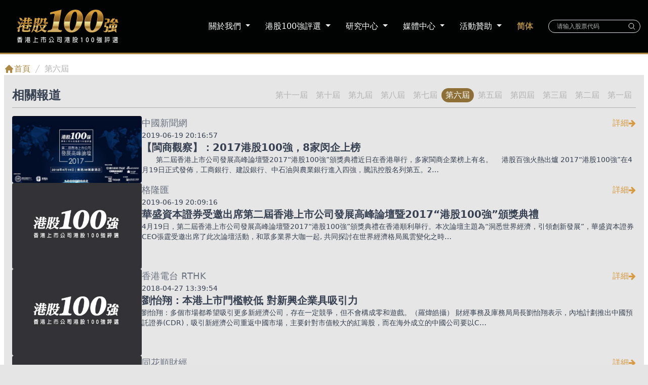

--- FILE ---
content_type: text/html; charset=UTF-8
request_url: https://www.top100hk.com/media-reports/2017/
body_size: 43170
content:
<!DOCTYPE html>
<html lang="zh-HK">

<head>
	<meta charset='UTF-8'>
        <meta http-equiv='Content-Security-Policy' content='upgrade-insecure-requests'>
        <meta name="viewport" content="width=device-width, initial-scale=1">
	<link rel="profile" href="http://gmpg.org/xfn/11">
		<title>第六屆 - 港股 100 強</title>
<meta name='robots' content='max-image-preview:large' />
<link rel='dns-prefetch' href='//www.top100hk.com' />
<link rel='dns-prefetch' href='//fonts.googleapis.com' />
<link rel="alternate" type="application/rss+xml" title="訂閱 港股 100 強 &raquo;" href="http://www.top100hk.com/feed/" />
<link rel="alternate" type="application/rss+xml" title="訂閱 港股 100 強 &raquo; 評論" href="http://www.top100hk.com/comments/feed/" />
<link rel="alternate" type="application/rss+xml" title="港股 100 強 &raquo; 第六屆 媒體報導分類 Feed" href="http://www.top100hk.com/media-reports/2017/feed/" />
<script type="text/javascript">
/* <![CDATA[ */
window._wpemojiSettings = {"baseUrl":"https:\/\/s.w.org\/images\/core\/emoji\/15.0.3\/72x72\/","ext":".png","svgUrl":"https:\/\/s.w.org\/images\/core\/emoji\/15.0.3\/svg\/","svgExt":".svg","source":{"concatemoji":"http:\/\/www.top100hk.com\/wp-includes\/js\/wp-emoji-release.min.js?ver=6.6.2"}};
/*! This file is auto-generated */
!function(i,n){var o,s,e;function c(e){try{var t={supportTests:e,timestamp:(new Date).valueOf()};sessionStorage.setItem(o,JSON.stringify(t))}catch(e){}}function p(e,t,n){e.clearRect(0,0,e.canvas.width,e.canvas.height),e.fillText(t,0,0);var t=new Uint32Array(e.getImageData(0,0,e.canvas.width,e.canvas.height).data),r=(e.clearRect(0,0,e.canvas.width,e.canvas.height),e.fillText(n,0,0),new Uint32Array(e.getImageData(0,0,e.canvas.width,e.canvas.height).data));return t.every(function(e,t){return e===r[t]})}function u(e,t,n){switch(t){case"flag":return n(e,"\ud83c\udff3\ufe0f\u200d\u26a7\ufe0f","\ud83c\udff3\ufe0f\u200b\u26a7\ufe0f")?!1:!n(e,"\ud83c\uddfa\ud83c\uddf3","\ud83c\uddfa\u200b\ud83c\uddf3")&&!n(e,"\ud83c\udff4\udb40\udc67\udb40\udc62\udb40\udc65\udb40\udc6e\udb40\udc67\udb40\udc7f","\ud83c\udff4\u200b\udb40\udc67\u200b\udb40\udc62\u200b\udb40\udc65\u200b\udb40\udc6e\u200b\udb40\udc67\u200b\udb40\udc7f");case"emoji":return!n(e,"\ud83d\udc26\u200d\u2b1b","\ud83d\udc26\u200b\u2b1b")}return!1}function f(e,t,n){var r="undefined"!=typeof WorkerGlobalScope&&self instanceof WorkerGlobalScope?new OffscreenCanvas(300,150):i.createElement("canvas"),a=r.getContext("2d",{willReadFrequently:!0}),o=(a.textBaseline="top",a.font="600 32px Arial",{});return e.forEach(function(e){o[e]=t(a,e,n)}),o}function t(e){var t=i.createElement("script");t.src=e,t.defer=!0,i.head.appendChild(t)}"undefined"!=typeof Promise&&(o="wpEmojiSettingsSupports",s=["flag","emoji"],n.supports={everything:!0,everythingExceptFlag:!0},e=new Promise(function(e){i.addEventListener("DOMContentLoaded",e,{once:!0})}),new Promise(function(t){var n=function(){try{var e=JSON.parse(sessionStorage.getItem(o));if("object"==typeof e&&"number"==typeof e.timestamp&&(new Date).valueOf()<e.timestamp+604800&&"object"==typeof e.supportTests)return e.supportTests}catch(e){}return null}();if(!n){if("undefined"!=typeof Worker&&"undefined"!=typeof OffscreenCanvas&&"undefined"!=typeof URL&&URL.createObjectURL&&"undefined"!=typeof Blob)try{var e="postMessage("+f.toString()+"("+[JSON.stringify(s),u.toString(),p.toString()].join(",")+"));",r=new Blob([e],{type:"text/javascript"}),a=new Worker(URL.createObjectURL(r),{name:"wpTestEmojiSupports"});return void(a.onmessage=function(e){c(n=e.data),a.terminate(),t(n)})}catch(e){}c(n=f(s,u,p))}t(n)}).then(function(e){for(var t in e)n.supports[t]=e[t],n.supports.everything=n.supports.everything&&n.supports[t],"flag"!==t&&(n.supports.everythingExceptFlag=n.supports.everythingExceptFlag&&n.supports[t]);n.supports.everythingExceptFlag=n.supports.everythingExceptFlag&&!n.supports.flag,n.DOMReady=!1,n.readyCallback=function(){n.DOMReady=!0}}).then(function(){return e}).then(function(){var e;n.supports.everything||(n.readyCallback(),(e=n.source||{}).concatemoji?t(e.concatemoji):e.wpemoji&&e.twemoji&&(t(e.twemoji),t(e.wpemoji)))}))}((window,document),window._wpemojiSettings);
/* ]]> */
</script>
<link rel='stylesheet' id='jquery.prettyphoto-css' href='http://www.top100hk.com/wp-content/plugins/wp-video-lightbox/css/prettyPhoto.css?ver=6.6.2' type='text/css' media='all' />
<link rel='stylesheet' id='video-lightbox-css' href='http://www.top100hk.com/wp-content/plugins/wp-video-lightbox/wp-video-lightbox.css?ver=6.6.2' type='text/css' media='all' />
<style id='wp-emoji-styles-inline-css' type='text/css'>

	img.wp-smiley, img.emoji {
		display: inline !important;
		border: none !important;
		box-shadow: none !important;
		height: 1em !important;
		width: 1em !important;
		margin: 0 0.07em !important;
		vertical-align: -0.1em !important;
		background: none !important;
		padding: 0 !important;
	}
</style>
<link rel='stylesheet' id='wp-block-library-css' href='http://www.top100hk.com/wp-includes/css/dist/block-library/style.min.css?ver=6.6.2' type='text/css' media='all' />
<style id='pdfemb-pdf-embedder-viewer-style-inline-css' type='text/css'>
.wp-block-pdfemb-pdf-embedder-viewer{max-width:none}

</style>
<style id='classic-theme-styles-inline-css' type='text/css'>
/*! This file is auto-generated */
.wp-block-button__link{color:#fff;background-color:#32373c;border-radius:9999px;box-shadow:none;text-decoration:none;padding:calc(.667em + 2px) calc(1.333em + 2px);font-size:1.125em}.wp-block-file__button{background:#32373c;color:#fff;text-decoration:none}
</style>
<style id='global-styles-inline-css' type='text/css'>
:root{--wp--preset--aspect-ratio--square: 1;--wp--preset--aspect-ratio--4-3: 4/3;--wp--preset--aspect-ratio--3-4: 3/4;--wp--preset--aspect-ratio--3-2: 3/2;--wp--preset--aspect-ratio--2-3: 2/3;--wp--preset--aspect-ratio--16-9: 16/9;--wp--preset--aspect-ratio--9-16: 9/16;--wp--preset--color--black: #000000;--wp--preset--color--cyan-bluish-gray: #abb8c3;--wp--preset--color--white: #ffffff;--wp--preset--color--pale-pink: #f78da7;--wp--preset--color--vivid-red: #cf2e2e;--wp--preset--color--luminous-vivid-orange: #ff6900;--wp--preset--color--luminous-vivid-amber: #fcb900;--wp--preset--color--light-green-cyan: #7bdcb5;--wp--preset--color--vivid-green-cyan: #00d084;--wp--preset--color--pale-cyan-blue: #8ed1fc;--wp--preset--color--vivid-cyan-blue: #0693e3;--wp--preset--color--vivid-purple: #9b51e0;--wp--preset--color--accent: #007F7B;--wp--preset--color--background-color: #E5E5E5;--wp--preset--color--header-gradient: #007F7B;--wp--preset--color--secondary: #2d3359;--wp--preset--color--body-color: #999999;--wp--preset--color--header-text-color: #fffffe;--wp--preset--color--navbar-background: #fffffd;--wp--preset--color--navbar-text-color: #555555;--wp--preset--color--navbar-text-color-hover: #007F7B;--wp--preset--color--navbar-transparent-text-color: #fffffc;--wp--preset--gradient--vivid-cyan-blue-to-vivid-purple: linear-gradient(135deg,rgba(6,147,227,1) 0%,rgb(155,81,224) 100%);--wp--preset--gradient--light-green-cyan-to-vivid-green-cyan: linear-gradient(135deg,rgb(122,220,180) 0%,rgb(0,208,130) 100%);--wp--preset--gradient--luminous-vivid-amber-to-luminous-vivid-orange: linear-gradient(135deg,rgba(252,185,0,1) 0%,rgba(255,105,0,1) 100%);--wp--preset--gradient--luminous-vivid-orange-to-vivid-red: linear-gradient(135deg,rgba(255,105,0,1) 0%,rgb(207,46,46) 100%);--wp--preset--gradient--very-light-gray-to-cyan-bluish-gray: linear-gradient(135deg,rgb(238,238,238) 0%,rgb(169,184,195) 100%);--wp--preset--gradient--cool-to-warm-spectrum: linear-gradient(135deg,rgb(74,234,220) 0%,rgb(151,120,209) 20%,rgb(207,42,186) 40%,rgb(238,44,130) 60%,rgb(251,105,98) 80%,rgb(254,248,76) 100%);--wp--preset--gradient--blush-light-purple: linear-gradient(135deg,rgb(255,206,236) 0%,rgb(152,150,240) 100%);--wp--preset--gradient--blush-bordeaux: linear-gradient(135deg,rgb(254,205,165) 0%,rgb(254,45,45) 50%,rgb(107,0,62) 100%);--wp--preset--gradient--luminous-dusk: linear-gradient(135deg,rgb(255,203,112) 0%,rgb(199,81,192) 50%,rgb(65,88,208) 100%);--wp--preset--gradient--pale-ocean: linear-gradient(135deg,rgb(255,245,203) 0%,rgb(182,227,212) 50%,rgb(51,167,181) 100%);--wp--preset--gradient--electric-grass: linear-gradient(135deg,rgb(202,248,128) 0%,rgb(113,206,126) 100%);--wp--preset--gradient--midnight: linear-gradient(135deg,rgb(2,3,129) 0%,rgb(40,116,252) 100%);--wp--preset--font-size--small: 13px;--wp--preset--font-size--medium: 20px;--wp--preset--font-size--large: 36px;--wp--preset--font-size--x-large: 42px;--wp--preset--spacing--20: 0.44rem;--wp--preset--spacing--30: 0.67rem;--wp--preset--spacing--40: 1rem;--wp--preset--spacing--50: 1.5rem;--wp--preset--spacing--60: 2.25rem;--wp--preset--spacing--70: 3.38rem;--wp--preset--spacing--80: 5.06rem;--wp--preset--shadow--natural: 6px 6px 9px rgba(0, 0, 0, 0.2);--wp--preset--shadow--deep: 12px 12px 50px rgba(0, 0, 0, 0.4);--wp--preset--shadow--sharp: 6px 6px 0px rgba(0, 0, 0, 0.2);--wp--preset--shadow--outlined: 6px 6px 0px -3px rgba(255, 255, 255, 1), 6px 6px rgba(0, 0, 0, 1);--wp--preset--shadow--crisp: 6px 6px 0px rgba(0, 0, 0, 1);}:where(.is-layout-flex){gap: 0.5em;}:where(.is-layout-grid){gap: 0.5em;}body .is-layout-flex{display: flex;}.is-layout-flex{flex-wrap: wrap;align-items: center;}.is-layout-flex > :is(*, div){margin: 0;}body .is-layout-grid{display: grid;}.is-layout-grid > :is(*, div){margin: 0;}:where(.wp-block-columns.is-layout-flex){gap: 2em;}:where(.wp-block-columns.is-layout-grid){gap: 2em;}:where(.wp-block-post-template.is-layout-flex){gap: 1.25em;}:where(.wp-block-post-template.is-layout-grid){gap: 1.25em;}.has-black-color{color: var(--wp--preset--color--black) !important;}.has-cyan-bluish-gray-color{color: var(--wp--preset--color--cyan-bluish-gray) !important;}.has-white-color{color: var(--wp--preset--color--white) !important;}.has-pale-pink-color{color: var(--wp--preset--color--pale-pink) !important;}.has-vivid-red-color{color: var(--wp--preset--color--vivid-red) !important;}.has-luminous-vivid-orange-color{color: var(--wp--preset--color--luminous-vivid-orange) !important;}.has-luminous-vivid-amber-color{color: var(--wp--preset--color--luminous-vivid-amber) !important;}.has-light-green-cyan-color{color: var(--wp--preset--color--light-green-cyan) !important;}.has-vivid-green-cyan-color{color: var(--wp--preset--color--vivid-green-cyan) !important;}.has-pale-cyan-blue-color{color: var(--wp--preset--color--pale-cyan-blue) !important;}.has-vivid-cyan-blue-color{color: var(--wp--preset--color--vivid-cyan-blue) !important;}.has-vivid-purple-color{color: var(--wp--preset--color--vivid-purple) !important;}.has-black-background-color{background-color: var(--wp--preset--color--black) !important;}.has-cyan-bluish-gray-background-color{background-color: var(--wp--preset--color--cyan-bluish-gray) !important;}.has-white-background-color{background-color: var(--wp--preset--color--white) !important;}.has-pale-pink-background-color{background-color: var(--wp--preset--color--pale-pink) !important;}.has-vivid-red-background-color{background-color: var(--wp--preset--color--vivid-red) !important;}.has-luminous-vivid-orange-background-color{background-color: var(--wp--preset--color--luminous-vivid-orange) !important;}.has-luminous-vivid-amber-background-color{background-color: var(--wp--preset--color--luminous-vivid-amber) !important;}.has-light-green-cyan-background-color{background-color: var(--wp--preset--color--light-green-cyan) !important;}.has-vivid-green-cyan-background-color{background-color: var(--wp--preset--color--vivid-green-cyan) !important;}.has-pale-cyan-blue-background-color{background-color: var(--wp--preset--color--pale-cyan-blue) !important;}.has-vivid-cyan-blue-background-color{background-color: var(--wp--preset--color--vivid-cyan-blue) !important;}.has-vivid-purple-background-color{background-color: var(--wp--preset--color--vivid-purple) !important;}.has-black-border-color{border-color: var(--wp--preset--color--black) !important;}.has-cyan-bluish-gray-border-color{border-color: var(--wp--preset--color--cyan-bluish-gray) !important;}.has-white-border-color{border-color: var(--wp--preset--color--white) !important;}.has-pale-pink-border-color{border-color: var(--wp--preset--color--pale-pink) !important;}.has-vivid-red-border-color{border-color: var(--wp--preset--color--vivid-red) !important;}.has-luminous-vivid-orange-border-color{border-color: var(--wp--preset--color--luminous-vivid-orange) !important;}.has-luminous-vivid-amber-border-color{border-color: var(--wp--preset--color--luminous-vivid-amber) !important;}.has-light-green-cyan-border-color{border-color: var(--wp--preset--color--light-green-cyan) !important;}.has-vivid-green-cyan-border-color{border-color: var(--wp--preset--color--vivid-green-cyan) !important;}.has-pale-cyan-blue-border-color{border-color: var(--wp--preset--color--pale-cyan-blue) !important;}.has-vivid-cyan-blue-border-color{border-color: var(--wp--preset--color--vivid-cyan-blue) !important;}.has-vivid-purple-border-color{border-color: var(--wp--preset--color--vivid-purple) !important;}.has-vivid-cyan-blue-to-vivid-purple-gradient-background{background: var(--wp--preset--gradient--vivid-cyan-blue-to-vivid-purple) !important;}.has-light-green-cyan-to-vivid-green-cyan-gradient-background{background: var(--wp--preset--gradient--light-green-cyan-to-vivid-green-cyan) !important;}.has-luminous-vivid-amber-to-luminous-vivid-orange-gradient-background{background: var(--wp--preset--gradient--luminous-vivid-amber-to-luminous-vivid-orange) !important;}.has-luminous-vivid-orange-to-vivid-red-gradient-background{background: var(--wp--preset--gradient--luminous-vivid-orange-to-vivid-red) !important;}.has-very-light-gray-to-cyan-bluish-gray-gradient-background{background: var(--wp--preset--gradient--very-light-gray-to-cyan-bluish-gray) !important;}.has-cool-to-warm-spectrum-gradient-background{background: var(--wp--preset--gradient--cool-to-warm-spectrum) !important;}.has-blush-light-purple-gradient-background{background: var(--wp--preset--gradient--blush-light-purple) !important;}.has-blush-bordeaux-gradient-background{background: var(--wp--preset--gradient--blush-bordeaux) !important;}.has-luminous-dusk-gradient-background{background: var(--wp--preset--gradient--luminous-dusk) !important;}.has-pale-ocean-gradient-background{background: var(--wp--preset--gradient--pale-ocean) !important;}.has-electric-grass-gradient-background{background: var(--wp--preset--gradient--electric-grass) !important;}.has-midnight-gradient-background{background: var(--wp--preset--gradient--midnight) !important;}.has-small-font-size{font-size: var(--wp--preset--font-size--small) !important;}.has-medium-font-size{font-size: var(--wp--preset--font-size--medium) !important;}.has-large-font-size{font-size: var(--wp--preset--font-size--large) !important;}.has-x-large-font-size{font-size: var(--wp--preset--font-size--x-large) !important;}
:where(.wp-block-post-template.is-layout-flex){gap: 1.25em;}:where(.wp-block-post-template.is-layout-grid){gap: 1.25em;}
:where(.wp-block-columns.is-layout-flex){gap: 2em;}:where(.wp-block-columns.is-layout-grid){gap: 2em;}
:root :where(.wp-block-pullquote){font-size: 1.5em;line-height: 1.6;}
</style>
<link rel='stylesheet' id='contact-form-7-css' href='http://www.top100hk.com/wp-content/plugins/contact-form-7/includes/css/styles.css?ver=5.9.8' type='text/css' media='all' />
<link rel='stylesheet' id='bwg_fonts-css' href='http://www.top100hk.com/wp-content/plugins/photo-gallery/css/bwg-fonts/fonts.css?ver=0.0.1' type='text/css' media='all' />
<link rel='stylesheet' id='sumoselect-css' href='http://www.top100hk.com/wp-content/plugins/photo-gallery/css/sumoselect.min.css?ver=3.4.6' type='text/css' media='all' />
<link rel='stylesheet' id='mCustomScrollbar-css' href='http://www.top100hk.com/wp-content/plugins/photo-gallery/css/jquery.mCustomScrollbar.min.css?ver=3.1.5' type='text/css' media='all' />
<link rel='stylesheet' id='bwg_frontend-css' href='http://www.top100hk.com/wp-content/plugins/photo-gallery/css/styles.min.css?ver=1.8.31' type='text/css' media='all' />
<link rel='stylesheet' id='bootstrap-css' href='http://www.top100hk.com/wp-content/themes/finet/assets/bootstrap/css/bootstrap.min.css?ver=1768991351' type='text/css' media='all' />
<link rel='stylesheet' id='tailwind-css' href='http://www.top100hk.com/wp-content/themes/finet/assets/tailwindcss/css/tailwindcss.css?ver=1768991351' type='text/css' media='all' />
<link rel='stylesheet' id='font-awesome-css' href='http://www.top100hk.com/wp-content/themes/finet/assets/font-awesome/css/font-awesome.min.css?ver=1768991351' type='text/css' media='all' />
<link rel='stylesheet' id='font-finet-css' href='http://www.top100hk.com/wp-content/themes/finet/assets/font-finet/iconfont.min.css?ver=1768991351' type='text/css' media='all' />
<link rel='stylesheet' id='aos-css-css' href='http://www.top100hk.com/wp-content/themes/finet/assets/aos/css/aos.min.css?ver=1768991351' type='text/css' media='all' />
<link rel='stylesheet' id='font--carousel-css' href='http://www.top100hk.com/wp-content/themes/finet/assets/owl/owl.carousel.min.css?ver=1768991351' type='text/css' media='all' />
<link rel='stylesheet' id='owl-theme-default-css' href='http://www.top100hk.com/wp-content/themes/finet/assets/owl/owl.theme.default.min.css?ver=1768991351' type='text/css' media='all' />
<link rel='stylesheet' id='chs_style-css' href='http://www.top100hk.com/wp-content/themes/finet/style.min.css?ver=1768991351' type='text/css' media='all' />
<style id='chs_style-inline-css' type='text/css'>
.finet-top-bar, .finet-top-bar .widget.widget_shopping_cart .cart_list {
			background-color: #363537
		}
		.finet-top-bar .widget .label-floating input[type=search]:-webkit-autofill {
			-webkit-box-shadow: inset 0 0 0px 9999px #363537
		}.finet-top-bar, .finet-top-bar .widget .label-floating input[type=search], .finet-top-bar .widget.widget_search form.form-group:before, .finet-top-bar .widget.widget_product_search form.form-group:before, .finet-top-bar .widget.widget_shopping_cart:before {
			color: #ffffff
		} 
		.finet-top-bar .widget .label-floating input[type=search]{
			-webkit-text-fill-color:#ffffff !important 
		}.finet-top-bar a, .finet-top-bar .top-bar-nav li a {
			color: #ffffff
		}.finet-top-bar a:hover, .finet-top-bar .top-bar-nav li a:hover {
			color: #eeeeee
		}
            .card-body.media-card .card-text {
                color: rgba(0,0,0,0.87);
            }
        
            .card-body.media-card .card-excerpt, .media-report-card .fa-arrow-right {
                color: #3c4858;
            }
        
            .media-report-card:hover .card-body.media-card .card-text, .media-report-card:hover .card-body.media-card .card-excerpt {
                color: #CF9C51;
                font-weight: 600;
                font-size: 16px;
            }
        
            .card-body.media-card .card-button-desktop {
                display: none;
                transition: 0.5s;
                color: #3c4858;
            }
        
            .card-body.media-card .card-button-mobile {
                display: inline-block;
            }
            
            @media (min-width: 997px){
                .card-body.media-card .card-button-mobile {
                    display: none;
                }
                
                .card-body.media-card .card-button-desktop {
                    display: flex;
                    align-items: center;
                }
            
                .card-body.media-card .card-button-desktop:hover .fa-arrow-right {
                    transform: translate(100%, 50%);
                    color: #ae8943;
                }
        
                .card-body.media-card .card-button-desktop:hover {
                    color: #ae8943;
                }
            
                .card-body.media-card .card-button-desktop .fa-arrow-right {
                    transition: 0.5s;
                    display: contents;
                    transform: translate(0%, 50%);
                    left: 0;
                    top: 0%;
                    background: #e6e6e6;
                    width: 33px;
                    height: 19px;
                }
        
            }
        
@media (min-width: 769px){
			.page-header.header-small .title,
			.page-header.header-small .title,
			h1.title.title-in-content,
			.main article.section .has-title-font-size {
				font-size: 42px;
			}}
.btn.btn-primary:not(.colored-button):not(.btn-left):not(.btn-right):not(.btn-just-icon):not(.menu-item), input[type="submit"]:not(.search-submit), body:not(.woocommerce-account) .woocommerce .button.woocommerce-Button, .woocommerce .product button.button, .woocommerce .product button.button.alt, .woocommerce .product #respond input#submit, .woocommerce-cart .blog-post .woocommerce .cart-collaterals .cart_totals .checkout-button, .woocommerce-checkout #payment #place_order, .woocommerce-account.woocommerce-page button.button, .woocommerce .track_order button[type="submit"], .nav-cart .nav-cart-content .widget .buttons .button, .woocommerce a.button.wc-backward, body.woocommerce .wccm-catalog-item a.button, body.woocommerce a.wccm-button.button, form.woocommerce-form-coupon button.button, div.wpforms-container .wpforms-form button[type=submit].wpforms-submit, div.woocommerce a.button.alt, div.woocommerce table.my_account_orders .button, input[type="submit"].search-submit, .hestia-view-cart-wrapper .added_to_cart.wc-forward, .woocommerce-product-search button, .woocommerce-cart .actions .button, #secondary div[id^=woocommerce_price_filter] .button, .woocommerce div[id^=woocommerce_widget_cart].widget .buttons .button, .searchform input[type=submit], .searchform button, .search-form:not(.media-toolbar-primary) input[type=submit], .search-form:not(.media-toolbar-primary) button, .woocommerce-product-search input[type=submit], .btn.colored-button, .btn.btn-left, .btn.btn-right, .btn:not(.colored-button):not(.btn-left):not(.btn-right):not(.btn-just-icon):not(.menu-item):not(.hestia-sidebar-open):not(.hestia-sidebar-close){border-radius:3px;}

		.btn:hover{
			background-color: #858585;
		}
		
</style>
<link rel='stylesheet' id='chs_fonts-css' href='https://fonts.googleapis.com/css?family=Roboto%3A300%2C400%2C500%2C700%7CRoboto+Slab%3A400%2C700&#038;subset=latin%2Clatin-ext&#038;ver=1768991351' type='text/css' media='all' />
<link rel='stylesheet' id='tablepress-default-css' href='http://www.top100hk.com/wp-content/plugins/tablepress/css/build/default.css?ver=2.4.4' type='text/css' media='all' />
<style id='tablepress-default-inline-css' type='text/css'>
.tablepress tfoot th,.tablepress thead th{background-color:#F7EBD9;font-weight:900;vertical-align:middle}.dataTables_wrapper .sorting:hover,.dataTables_wrapper .sorting_asc,.dataTables_wrapper .sorting_desc{background-color:#ffbd09;background-color:#ffbd09}.tablepress .column-1{width:70px;font-size:14px}.tablepress .column-2{width:120px;font-size:14px}.tablepress .column-3{width:120px;font-size:14px}.tablepress .column-4{width:80px;font-size:14px}.tablepress .column-5{width:80px;font-size:14px}.tablepress .column-6{width:100px;font-size:14px}.tablepress .column-7{width:80px;font-size:14px}.tablepress .column-8{width:100px;font-size:14px}.tablepress .column-9{width:80px;font-size:14px}.tablepress .column-10{width:100px;font-size:14px}.tablepress .column-11{width:60px;font-size:14px}.tablepress .column-12{width:100px;font-size:14px}.tablepress .column-13{width:60px;font-size:14px}
</style>
<script type="text/javascript" src="http://www.top100hk.com/wp-includes/js/jquery/jquery.min.js?ver=3.7.1" id="jquery-core-js"></script>
<script type="text/javascript" src="http://www.top100hk.com/wp-includes/js/jquery/jquery-migrate.min.js?ver=3.4.1" id="jquery-migrate-js"></script>
<script type="text/javascript" src="http://www.top100hk.com/wp-content/plugins/wp-video-lightbox/js/jquery.prettyPhoto.js?ver=3.1.6" id="jquery.prettyphoto-js"></script>
<script type="text/javascript" id="video-lightbox-js-extra">
/* <![CDATA[ */
var vlpp_vars = {"prettyPhoto_rel":"wp-video-lightbox","animation_speed":"fast","slideshow":"5000","autoplay_slideshow":"false","opacity":"0.80","show_title":"true","allow_resize":"true","allow_expand":"true","default_width":"640","default_height":"480","counter_separator_label":"\/","theme":"pp_default","horizontal_padding":"20","hideflash":"false","wmode":"opaque","autoplay":"false","modal":"false","deeplinking":"false","overlay_gallery":"true","overlay_gallery_max":"30","keyboard_shortcuts":"true","ie6_fallback":"true"};
/* ]]> */
</script>
<script type="text/javascript" src="http://www.top100hk.com/wp-content/plugins/wp-video-lightbox/js/video-lightbox.js?ver=3.1.6" id="video-lightbox-js"></script>
<script type="text/javascript" src="http://www.top100hk.com/wp-content/plugins/photo-gallery/js/jquery.sumoselect.min.js?ver=3.4.6" id="sumoselect-js"></script>
<script type="text/javascript" src="http://www.top100hk.com/wp-content/plugins/photo-gallery/js/tocca.min.js?ver=2.0.9" id="bwg_mobile-js"></script>
<script type="text/javascript" src="http://www.top100hk.com/wp-content/plugins/photo-gallery/js/jquery.mCustomScrollbar.concat.min.js?ver=3.1.5" id="mCustomScrollbar-js"></script>
<script type="text/javascript" src="http://www.top100hk.com/wp-content/plugins/photo-gallery/js/jquery.fullscreen.min.js?ver=0.6.0" id="jquery-fullscreen-js"></script>
<script type="text/javascript" id="bwg_frontend-js-extra">
/* <![CDATA[ */
var bwg_objectsL10n = {"bwg_field_required":"field is required.","bwg_mail_validation":"This is not a valid email address.","bwg_search_result":"There are no images matching your search.","bwg_select_tag":"Select Tag","bwg_order_by":"Order By","bwg_search":"Search","bwg_show_ecommerce":"Show Ecommerce","bwg_hide_ecommerce":"Hide Ecommerce","bwg_show_comments":"Show Comments","bwg_hide_comments":"Hide Comments","bwg_restore":"Restore","bwg_maximize":"Maximize","bwg_fullscreen":"Fullscreen","bwg_exit_fullscreen":"Exit Fullscreen","bwg_search_tag":"SEARCH...","bwg_tag_no_match":"No tags found","bwg_all_tags_selected":"All tags selected","bwg_tags_selected":"tags selected","play":"Play","pause":"Pause","is_pro":"1","bwg_play":"Play","bwg_pause":"Pause","bwg_hide_info":"Hide info","bwg_show_info":"Show info","bwg_hide_rating":"Hide rating","bwg_show_rating":"Show rating","ok":"Ok","cancel":"Cancel","select_all":"Select all","lazy_load":"0","lazy_loader":"http:\/\/www.top100hk.com\/wp-content\/plugins\/photo-gallery\/images\/ajax_loader.png","front_ajax":"0","bwg_tag_see_all":"see all tags","bwg_tag_see_less":"see less tags"};
/* ]]> */
</script>
<script type="text/javascript" src="http://www.top100hk.com/wp-content/plugins/photo-gallery/js/scripts.min.js?ver=1.8.31" id="bwg_frontend-js"></script>
<script type="text/javascript" src="http://www.top100hk.com/wp-content/plugins/wonderplugin-gallery-trial/engine/wonderplugingallery.js?ver=13.8" id="wonderplugin-gallery-script-js"></script>
<script type="text/javascript" id="wpso-front-scripts-js-extra">
/* <![CDATA[ */
var wpso = {"ajaxurl":"http:\/\/www.top100hk.com\/wp-admin\/admin-ajax.php","nonce":"9704aa282a","user_items":[]};
/* ]]> */
</script>
<script type="text/javascript" src="http://www.top100hk.com/wp-content/plugins/wp-sort-order/js/front-scripts.js?ver=2026011029" id="wpso-front-scripts-js"></script>
<link rel="EditURI" type="application/rsd+xml" title="RSD" href="http://www.top100hk.com/xmlrpc.php?rsd" />
<script>
            WP_VIDEO_LIGHTBOX_VERSION="1.9.11";
            WP_VID_LIGHTBOX_URL="http://www.top100hk.com/wp-content/plugins/wp-video-lightbox";
                        function wpvl_paramReplace(name, string, value) {
                // Find the param with regex
                // Grab the first character in the returned string (should be ? or &)
                // Replace our href string with our new value, passing on the name and delimeter

                var re = new RegExp("[\?&]" + name + "=([^&#]*)");
                var matches = re.exec(string);
                var newString;

                if (matches === null) {
                    // if there are no params, append the parameter
                    newString = string + '?' + name + '=' + value;
                } else {
                    var delimeter = matches[0].charAt(0);
                    newString = string.replace(re, delimeter + name + "=" + value);
                }
                return newString;
            }
            </script>    <link rel="shortcut icon" type="image/x-icon" href="http://www.top100hk.com/wp-content/uploads/2015/09/top100_icon.png" />
    <script src="http://www.top100hk.com/wp-content/themes/finet/assets/js/chinese_convert.js?t=1768991351"></script>
    <script>
        document.onreadystatechange = function () {
            var defaultEncoding = 1; // 預設語言：1-繁體中文 | 2-简体中文
            var translateDelay = 0;
            var cookieDomain = "http://www.top100.com";	// 修改爲你的部落格地址
            var msgToTraditionalChinese = "繁體";	// 簡轉繁時所顯示的文字
            var msgToSimplifiedChinese = "简体"; 	// 繁转简时所显示的文字
            var translateButtonId = "translateLink";	// 「轉換」<A>鏈接標籤ID
            translateInitilization();
        }
	</script>
    <script async src="https://securepubads.g.doubleclick.net/tag/js/gpt.js"></script>
    <!-- Google tag (gtag.js) -->
    <script async src="https://www.googletagmanager.com/gtag/js?id=G-FQ6RQXCXRB"></script>
    <script type="text/javascript">
        window.dataLayer = window.dataLayer || [];
        function gtag(){dataLayer.push(arguments);}
        gtag('js', new Date());

        gtag('config', 'G-FQ6RQXCXRB');

        window.googletag = window.googletag || {cmd: []};
        googletag.cmd.push(function() {
            googletag.defineSlot('/21921871174/Index_LS', [160, 600], 'div-gpt-ad-1582286198102-0').addService(googletag.pubads()).setCollapseEmptyDiv(true);
            googletag.defineSlot('/21921871174/Index_RS', [160, 600], 'div-gpt-ad-1582286262972-0').addService(googletag.pubads()).setCollapseEmptyDiv(true);
            googletag.pubads().enableSingleRequest();
            googletag.enableServices();
        });
    </script>

</head>

<body class="archive tax-media_reports_category term-23 header-layout-default">
	<div class="wrapper flex flex-col min-h-screen  default ">
		<header class="header ">
                                <div class="navbar navbar-expand-lg bg-dark header-other-top py-3 lg:py-5 mb-0 relative z-10 w-full">
                <div class="container mx-auto">
                    		<div class="navbar-header">
			<div class="title-logo-wrapper">
				<a class="navbar-brand" href="http://www.top100hk.com/"
						title="港股 100 強">
					<svg version="1.1" xmlns="http://www.w3.org/2000/svg" xmlns:xlink="http://www.w3.org/1999/xlink" x="0px" y="0px"
	 viewBox="0 0 576.94 200" style="enable-background:new 0 0 576.94 200;" xml:space="preserve" class="logo-size">
<g>
	<g>
		<path class="st0" d="M38.06,174.5c-4.34-1.21-8.31-3.24-11.84-5.99v4.86h-2.63v-4.82c-4.31,3.34-8.31,5.41-11.87,6.23l-1.18-2.86
			c4.09-0.96,7.87-2.75,11.28-5.37H11.04v-2.79h12.55v-2.24c-2.63,0.11-4.99,0.17-7.06,0.17c-0.99,0-1.89,0-2.73-0.03l-0.28-2.79
			c1.24,0.03,2.48,0.03,3.65,0.03c7.78,0,14.1-0.48,18.94-1.45l0.34,2.76c-1.86,0.45-4.84,0.76-8.96,1.07l-1.27,0.11v2.37h12.7v2.79
			h-11c3.04,2.41,6.91,4.17,11.5,5.2L38.06,174.5z M17.02,187.8v1.58h-2.63v-14.5c-0.03-0.31,0.12-0.48,0.4-0.48h20.67
			c0.37,0,0.56,0.21,0.56,0.58v14.4h-2.64v-1.58H17.02z M17.02,179.77h16.36v-2.17c0-0.28-0.12-0.41-0.4-0.41H17.36
			c-0.28,0-0.37,0.17-0.34,0.41V179.77z M33.38,182.56H17.02v2.44h16.36V182.56z"/>
		<path class="st0" d="M53.79,187.94c2.08-4.2,3.22-8.54,3.38-13.02l2.63,0.17c-0.47,5.75-1.67,10.33-3.44,13.71L53.79,187.94z
			 M58.25,172.37c-1.7-1.72-3.19-3.03-4.43-3.82l1.58-2.34c1.36,0.89,2.88,2.17,4.55,3.89L58.25,172.37z M59.09,164.48
			c-1.86-1.69-3.44-2.89-4.74-3.65l1.46-2.44c1.46,0.86,3.07,2.06,4.83,3.72L59.09,164.48z M65.07,176.3
			c-1.11,1.48-2.17,2.65-3.22,3.55l-2.07-1.9c2.54-2.2,4.65-4.79,6.13-7.68h-4.59v-2.65h4.96v-3.96h-4.25V161h4.25v-3.27h2.51V161
			h5.61v-3.27h2.51V161h4.9v2.65h-4.9v3.96h5.73v2.65h-5.86c1.46,2.76,3.47,5.3,6.05,7.61l-2.26,1.62
			c-1.34-1.34-2.36-2.51-3.07-3.44v5.61c0,0.48-0.19,0.69-0.62,0.69h-9.3v1.24c0,0.72,0,2.48,1.46,2.58h8.62
			c2.08,0,2.23-1.58,2.17-4.34l2.57,0.45c-0.16,2.34-0.59,4.06-1.18,4.99c-0.77,1-1.64,1.55-2.6,1.55H68.57
			c-1.18,0-2.07-0.38-2.76-1.07c-0.49-0.58-0.74-1.48-0.74-2.79V176.3z M67.02,173.4h8.68v-0.07l-1.55-3.06h-5.52L67.02,173.4z
			 M67.86,176.06c-0.19,0-0.28,0.1-0.28,0.31v3.34h7.13c0.19,0,0.28-0.1,0.28-0.31v-3.03c0-0.21-0.09-0.31-0.28-0.31H67.86z
			 M68.79,167.62h5.61v-3.96h-5.61V167.62z"/>
		<path class="st0" d="M107.17,185.15v-27.31h2.88v8.23h14.04v3.06h-14.04v16.02h15.74v3.07H97.53v-3.07H107.17z"/>
		<path class="st0" d="M153.64,170.78h-8.31c-0.16,0-0.22,0.07-0.22,0.24v16.29h-2.76v-18.7c0-0.52,0.22-0.73,0.68-0.73h10.6v-4.24
			h-12.61v-2.93h12.61v-3h2.76v3h12.64v2.93H156.4v4.24h10.78c0.47,0,0.71,0.21,0.71,0.73v15.22c0,2.31-1.52,3.72-4.53,3.72
			c-1.15,0-2.51-0.21-4.06-0.58l-0.06-3.38c1.64,0.48,2.94,0.72,3.84,0.72c1.58,0,2.05-0.93,2.05-1.69v-11.61
			c0-0.17-0.09-0.24-0.25-0.24h-8.49v18.46h-2.76V170.78z"/>
		<path class="st0" d="M184.12,172.89c2.76-3.1,4.74-6.65,5.92-10.64l2.6,1.03c-1.64,4.93-3.66,8.75-6.04,11.37L184.12,172.89z
			 M208.23,186.01l-22.84,2.1l-0.74-3l3.5-0.27c2.6-4.79,4.99-10.02,7.07-15.78l2.54,1.24c-1.3,3.82-3.41,8.61-6.32,14.29
			l15.18-1.27c-1.8-3.1-3.5-5.68-5.05-7.75l2.26-1.69c3.72,5.44,6.54,10.06,8.52,13.84l-2.35,1.48L208.23,186.01z M193.57,158.46
			h11.62c0.34-0.03,0.59,0.14,0.68,0.59c1.08,6.99,3.44,10.4,7.1,13.84l-2.48,1.72c-3.28-3.82-4.68-5.86-6.54-12.78
			c-0.03-0.31-0.12-0.45-0.28-0.45h-10.1V158.46z"/>
		<path class="st0" d="M229.04,158.46h25.1c0.62,0.03,0.87,0.41,0.84,1.03v25.62c0,2.72-1.8,4.34-5.11,4.34
			c-2.01,0-4-0.24-5.92-0.76l-0.4-3.2c2.51,0.65,4.49,1,5.89,1c1.36,0,2.79-0.21,2.79-2.44v-22.18c0-0.31-0.12-0.48-0.44-0.48
			h-22.74V158.46z M229.85,164.38h19.27v2.93h-19.27V164.38z M248.16,182.73c0,0.31-0.12,0.45-0.4,0.45h-16.64
			c-0.25,0-0.37-0.14-0.37-0.45v-12.02c0-0.27,0.12-0.41,0.37-0.41h16.64c0.28,0,0.4,0.14,0.4,0.41V182.73z M245.37,173.23h-11.87
			c-0.09,0-0.12,0.03-0.12,0.14v6.72c0,0.1,0.03,0.17,0.12,0.17h11.87c0.09,0,0.16-0.07,0.16-0.17v-6.72L245.37,173.23z"/>
		<path class="st0" d="M270.65,187.94c2.08-4.2,3.22-8.54,3.38-13.02l2.63,0.17c-0.46,5.75-1.67,10.33-3.44,13.71L270.65,187.94z
			 M275.11,172.37c-1.7-1.72-3.19-3.03-4.43-3.82l1.58-2.34c1.36,0.89,2.88,2.17,4.55,3.89L275.11,172.37z M275.95,164.48
			c-1.86-1.69-3.44-2.89-4.74-3.65l1.46-2.44c1.46,0.86,3.07,2.06,4.83,3.72L275.95,164.48z M281.93,176.3
			c-1.11,1.48-2.17,2.65-3.22,3.55l-2.07-1.9c2.54-2.2,4.65-4.79,6.13-7.68h-4.59v-2.65h4.96v-3.96h-4.25V161h4.25v-3.27h2.51V161
			h5.61v-3.27h2.51V161h4.9v2.65h-4.9v3.96h5.73v2.65h-5.86c1.46,2.76,3.47,5.3,6.04,7.61l-2.26,1.62
			c-1.33-1.34-2.36-2.51-3.07-3.44v5.61c0,0.48-0.19,0.69-0.62,0.69h-9.3v1.24c0,0.72,0,2.48,1.46,2.58h8.62
			c2.08,0,2.23-1.58,2.17-4.34l2.57,0.45c-0.16,2.34-0.59,4.06-1.18,4.99c-0.78,1-1.64,1.55-2.61,1.55h-10.04
			c-1.18,0-2.08-0.38-2.76-1.07c-0.49-0.58-0.74-1.48-0.74-2.79V176.3z M283.88,173.4h8.68v-0.07l-1.55-3.06h-5.52L283.88,173.4z
			 M284.72,176.06c-0.18,0-0.28,0.1-0.28,0.31v3.34h7.13c0.19,0,0.28-0.1,0.28-0.31v-3.03c0-0.21-0.09-0.31-0.28-0.31H284.72z
			 M285.65,167.62h5.61v-3.96h-5.61V167.62z"/>
		<path class="st0" d="M318.17,178.81c-0.19,3.51-0.65,6.89-1.36,10.06l-2.7-0.73c1.08-4.2,1.61-8.71,1.61-13.4v-15.53
			c0-0.45,0.22-0.69,0.62-0.69h7.19c0.34,0,0.4,0.17,0.65,0.69v28.1c0,1.31-1.12,2.1-2.05,2.1c-0.56,0-1.64-0.07-3.32-0.28
			l-0.22-3.06c1.3,0.38,2.2,0.52,2.64,0.52c0.24,0,0.43-0.04,0.43-0.34v-7.44H318.17z M318.26,167.41h3.41v-5.79l-0.09-0.24
			l-0.22-0.07h-2.85c-0.19,0-0.25,0.11-0.25,0.31V167.41z M318.26,176.02h3.41v-5.82h-3.41V176.02z M330.44,161.31
			c-0.22,0-0.34,0.14-0.34,0.38v2.55c0,2.62-1.02,4.65-3.69,6.2l-1.67-2.41c1.49-0.73,2.85-1.76,2.85-4.68v-4.2l0.16-0.45l0.4-0.17
			h9.26l0.37,0.17l0.18,0.45v6.54c0,1.1,0.37,1.24,1.15,1.31c0.56,0,0.62-0.04,1.3-0.21c0.25-0.07,0.19-0.86,0.16-1.03v-2.27
			l2.42,0.21l-0.09,4c-0.18,1.62-1.7,2.1-2.29,2.1h-2.6c-1.89-0.1-2.57-1.62-2.54-2.79v-5.24c-0.03-0.31-0.16-0.45-0.4-0.45H330.44z
			 M341.26,189.76c-2.7-1.24-5.21-2.82-7.47-4.72c-2.82,2.2-5.21,3.72-7.1,4.44l-1.83-2.72c3.25-1.1,4.83-1.93,6.91-3.58
			c-1.68-1.76-3.38-3.96-5.15-6.68l2.11-1.72c1.8,2.82,3.47,5.03,5.02,6.61c3.13-3.17,4.21-6.58,4.21-6.92
			c0-0.38-0.31-0.48-0.62-0.45h-11.03v-2.93h13.2l1.49,1.48c-0.99,3.82-2.2,6.61-3.56,8.44l-1.74,2.13
			c1.92,1.45,4.34,2.76,7.25,3.93L341.26,189.76z"/>
		<path class="st0" d="M364.37,186.7v-22.28h-0.06l-3.94,2.41l-0.81-2.93l5.27-3.13h3.03v25.93H364.37z"/>
		<path class="st0" d="M387.44,173.78c0-8.47,2.88-13.43,7.71-13.43c4.93,0,7.41,5.3,7.41,13.16c0,8.78-2.85,13.57-7.65,13.57
			C390.05,187.08,387.44,181.74,387.44,173.78z M398.94,173.64c0-6.17-1.18-10.13-3.9-10.13c-2.36,0-3.97,3.65-3.97,10.13
			c0,6.44,1.43,10.23,3.9,10.23C398.01,183.87,398.94,179.02,398.94,173.64z"/>
		<path class="st0" d="M417.24,173.78c0-8.47,2.88-13.43,7.71-13.43c4.93,0,7.41,5.3,7.41,13.16c0,8.78-2.85,13.57-7.65,13.57
			C419.85,187.08,417.24,181.74,417.24,173.78z M428.74,173.64c0-6.17-1.18-10.13-3.9-10.13c-2.36,0-3.97,3.65-3.97,10.13
			c0,6.44,1.43,10.23,3.9,10.23C427.81,183.87,428.74,179.02,428.74,173.64z"/>
		<path class="st0" d="M450.24,176.19v0.52l-2.63-0.14v-9.92c0-0.41,0.15-0.48,0.62-0.65h5.55v-4.31c0-0.31-0.12-0.45-0.4-0.45
			h-5.73v-2.93h8.34c0.28,0,0.43,0.17,0.43,0.48v10.47h-2.63v-0.35h-3.13l-0.28,0.11l-0.12,0.31v3.69h5.49
			c0.43,0.03,0.62,0.27,0.62,0.69c0,6.37-0.16,10.92-0.25,11.71c-0.34,3.1-3.13,3.58-4.06,3.58c-0.96,0-2.39-0.34-4.25-0.93
			l-0.09-3.2c1.8,0.65,3.22,0.97,4.22,0.97c1.21,0,1.55-0.45,1.73-1.17c0.15-0.55,0.22-3.27,0.25-8.16c0-0.21-0.16-0.34-0.37-0.31
			H450.24z M472.46,187.39l-14.91,1.79l-0.47-2.89l7.84-0.93v-4.99h-6.88c-0.22,0-0.34-0.14-0.34-0.42v-10.09
			c0-0.24,0.12-0.38,0.34-0.38h6.88v-3l-7.1,0.55l-0.62-2.86l3.26-0.21c0.93-1.96,1.8-4.13,2.51-6.44l2.36,1.03
			c-0.4,1.41-1.09,3.17-1.95,5.2l7.75-0.48l-2.01-3.24l2.08-1.45c2.05,3.1,3.63,5.75,4.62,7.89l-2.17,1.34l-0.99-1.93l-5.08,0.41
			v3.17h6.6c0.22,0,0.34,0.14,0.34,0.38v10.09c0,0.28-0.12,0.42-0.34,0.42h-6.6v4.68l3.78-0.45l-1.12-2.51l2.42-1.14
			c1.58,3.69,2.57,6.24,2.97,7.61l-2.48,0.93L472.46,187.39z M464.93,177.71v-5.54h-4.62c-0.09,0-0.12,0.04-0.09,0.07v5.34
			l0.09,0.14H464.93z M467.56,172.16v5.54h4.31l0.12-0.14v-5.34l-0.12-0.07H467.56z"/>
		<path class="st0" d="M490.79,163.04h10.56v2.65h-10.56V163.04z M493.8,187.08v1.21h-2.51v-10.37c0-0.59,0.28-0.89,0.77-0.89h8.06
			c0.56,0,0.81,0.31,0.81,0.89v8.23c0,0.62-0.25,0.93-0.84,0.93H493.8z M491.88,158.46h8.4v2.65h-8.4V158.46z M491.88,167.75h8.4
			v2.65h-8.4V167.75z M491.88,172.44h8.4v2.65h-8.4V172.44z M498.41,180.12c0-0.31-0.12-0.45-0.4-0.45h-3.81
			c-0.28,0-0.4,0.14-0.4,0.45v4.31h4.12c0.34,0,0.49-0.21,0.49-0.59V180.12z M501.36,173.99c1.34-3.27,2.42-6.85,3.26-10.68
			l2.32,0.93c-0.9,3.93-2.05,7.58-3.32,10.85L501.36,173.99z M508.7,179.22h-7.13v-2.79h7.13v-14.84h-6.04v-2.79h15.06v2.79h-6.48
			v14.84h7.56v2.79h-7.56v10.16h-2.54V179.22z M515.89,174.71c-0.59-3.1-1.52-6.68-2.73-10.61l2.29-0.65
			c1.21,3.96,2.17,7.54,2.76,10.74L515.89,174.71z"/>
		<path class="st0" d="M533.58,186.73c2.48-0.65,3.78-1.48,4.28-3.79v-5.54c0-0.28-0.09-0.41-0.31-0.41h-3.47v-2.93h5.77
			c0.46,0,0.65,0.24,0.65,0.76v7.99c0.15,0.55,0.56,1.1,1.21,1.72c1.92,1.93,5.15,1.93,8.4,1.93c2.98,0,7.01-0.17,12.12-0.45
			l-0.56,3.31H548.6c-4.52-0.17-7.59-1.24-9.11-3.06c-0.78,1.27-3.25,3.06-5.05,3.34L533.58,186.73z M538.53,171.06
			c-1.95-1.58-3.56-2.72-4.86-3.41l1.36-2.55c1.49,0.79,3.13,1.93,4.99,3.52L538.53,171.06z M538.84,164.21
			c-2.01-1.79-3.69-3.1-5.08-3.89l1.43-2.48c1.55,0.9,3.32,2.2,5.21,4L538.84,164.21z M547.06,177.16v-2.17h-4.4v-2.69h4.4v-1.76
			h-2.91c-1.11-0.07-2.23-1.24-2.17-2.45v-8.88c0-0.52,0.22-0.76,0.68-0.76h7.44c0.47,0,0.68,0.24,0.68,0.76v5.58
			c0,0.48-0.22,0.76-0.68,0.76h-5.95v1.58c0,0.62,0.19,0.69,0.87,1h3.01c1.02,0,1.02-1,0.99-2.17l2.14,0.52
			c0.03,0.35,0.03,0.69,0.03,1c0,1.17-0.06,2.55-1.73,3v1.82h4.65v-2.17c-0.9-0.21-2.02-1.17-1.95-2.41v-8.78
			c0-0.52,0.22-0.76,0.68-0.76h7.69c0.47,0,0.68,0.24,0.68,0.76v5.44c0,0.52-0.22,0.76-0.68,0.76h-6.2v1.58
			c0,0.59,0.28,0.73,0.87,1.03h3.84c0.87,0,1.09-0.62,0.99-2.34l2.14,0.51c0.03,0.45,0.06,0.86,0.06,1.24
			c0,1.14-0.18,1.86-0.56,2.17c-0.53,0.52-1.09,0.79-1.74,0.79h-3.44v2.17h4.61v2.69h-4.61v2.17h5.45v2.65h-20.02v-2.65H547.06z
			 M549.5,182.67c-2.36,1.41-4.59,2.31-6.69,2.55c0.03-1.1-0.03-2.03-0.25-2.75c1.95-0.21,3.9-1.03,5.7-2.38L549.5,182.67z
			 M544.48,160.83c-0.22,0-0.34,0.14-0.34,0.41v1.93h4.12c0.25,0,0.37-0.14,0.37-0.41v-1.55c0-0.24-0.12-0.38-0.37-0.38H544.48z
			 M549.44,177.16h4.65v-2.17h-4.65V177.16z M554.65,160.59c-0.22,0-0.34,0.14-0.34,0.38v1.79h4.37c0.25,0,0.37-0.14,0.37-0.41
			v-1.41c0-0.21-0.12-0.34-0.37-0.34H554.65z M560.47,185.42c-2.39-1.31-4.4-2.2-5.95-2.65l0.84-2.51c1.8,0.52,3.81,1.41,6.07,2.72
			L560.47,185.42z"/>
	</g>
	<g>
		
			<linearGradient id="SVGID_1_" gradientUnits="userSpaceOnUse" x1="6526.8726" y1="15024.4639" x2="6620.9204" y2="15160.3105" gradientTransform="matrix(-1 0 0 -1 -1140.9785 3555.8555)">
			<stop  offset="0" style="stop-color:#D5A138"/>
			<stop  offset="0.16" style="stop-color:#D79B38"/>
			<stop  offset="0.3" style="stop-color:#9D702A"/>
			<stop  offset="0.49" style="stop-color:#885B25"/>
			<stop  offset="0.54" style="stop-color:#EBECB1"/>
			<stop  offset="0.56" style="stop-color:#ECE28D"/>
			<stop  offset="0.69" style="stop-color:#D0B068"/>
			<stop  offset="0.75" style="stop-color:#9E722A"/>
			<stop  offset="0.85" style="stop-color:#CEA75F"/>
			<stop  offset="1" style="stop-color:#D6BD7A"/>
		</linearGradient>
		<path class="st1" d="M253.55,8.58c0.05,0.01,0.06,0.06,0.15,0.06c0.05,1.36-0.27,2.75-0.49,4.07c-1.13,6.65-2.47,13.54-3.65,20.3
			c-2.34,13.58-4.61,27.14-7.15,40.71c-2.06,10.95-3.76,21.77-5.79,32.57c-0.56,2.97-0.88,6.02,0,8.33c2.28,6,9.75,5.57,17.08,6.88
			c1.46,0.27,2.92,0.68,3.09,1.64c0.22,1.2-1.62,2.97-2.36,3.94c-0.99,1.32-1.75,2.63-2.95,3.43c-1.78,1.22-5.47,1.04-8.68,1.04
			c-19.66,0-38.12,0-58.17,0c-2.9,0-8.07,0.58-8.54-1.52c-0.28-1.23,1.03-2.85,1.57-3.77c0.35-0.58,0.67-1.18,0.95-1.74
			c0.61-1.06,0.97-1.82,2.09-2.33c1.89-0.88,4.15-1.05,6.4-1.32c2.08-0.24,4.56-0.62,6.39-1.24c1.85-0.6,3.37-1.85,4.76-2.96
			c1.41-1.1,2.69-2.4,3.59-4.06c1.62-2.97,2-8.31,2.82-12.52c0.87-4.38,1.57-8.99,2.28-13.02c1.44-8.4,3.25-17.5,4.61-26.1
			c1.15-7.38,2.88-15.22,4.07-22.79c0.18-1.14,0.44-2.3,0.4-3.37c-0.13-5.19-6.08-4.64-10.6-3.65c-2.95,0.65-6.07,1.66-9.02,2.62
			c-1.14,0.36-2.67,1.2-3.8,0.48c-0.95-0.62-0.88-2.06-0.88-3.93c0-3.33-0.74-6.03,1.77-7.02c1.1-0.44,2.48-0.67,3.72-0.97
			c16.21-3.83,32.59-7.86,48.69-11.84C248.51,9.86,251.09,9.29,253.55,8.58z M321.37,9.27c-2.06,0.29-4,0.81-5.84,1.3
			c-11.14,2.94-19.85,9.14-26.59,16.38c-9.19,9.91-15.94,21.84-19.6,37.74c-0.91,3.93-1.39,7.96-1.79,12.54
			c-0.43,4.54-0.43,9.42-0.15,13.9c0.54,8.91,2.83,16.52,6.06,22.65c6.49,12.33,18.49,20.58,37.39,19.7
			c8.79-0.41,15.86-2.95,22.25-6.41c12.42-6.72,21.08-17.15,27.67-29.61c3.33-6.29,6.01-13.41,7.84-20.86
			c1.9-7.69,3.55-16.02,2.96-25.42c-0.57-9.22-2.67-16.42-6.07-22.65c-3.29-6.07-7.78-11.08-13.97-14.67
			c-5.87-3.4-14.26-5.67-23.48-5.23C325.74,8.76,323.5,8.97,321.37,9.27z M327.29,20.01c5.83-0.45,8.43,3.28,9.98,7.85
			c1.54,4.5,1.98,10.34,1.71,15.83c-0.24,5.57-0.62,11.16-1.35,16.18c-2.28,15.53-5.13,30.08-10.2,43.25
			c-1.59,4.13-3.64,8.32-6.07,11.77c-2.33,3.33-5.42,6.88-10.46,7.3c-5.87,0.49-8.42-3.38-9.84-7.85c-0.73-2.24-1.18-4.92-1.38-7.58
			c-1.02-13.59,0.94-27.21,3.37-39.73c1.94-10.05,4.12-19.39,7.52-28.17c1.6-4.16,3.47-8.23,6.04-11.77
			C319.08,23.76,322,20.43,327.29,20.01z M433.2,9.27c-2.03,0.28-4.03,0.8-5.85,1.3c-11.3,3.14-19.65,9.15-26.58,16.45
			c-4.67,4.93-8.7,10.41-11.9,16.73c-3.15,6.15-6,13.16-7.72,21c-0.87,3.95-1.32,8.01-1.73,12.6c-1.21,14.26,0.88,27.18,5.79,36.43
			c6.53,12.29,18.61,20.58,37.45,19.7c8.76-0.41,15.92-2.92,22.31-6.33c6.19-3.29,11.49-7.91,15.98-12.74
			c4.55-4.9,8.51-10.68,11.71-16.94c4.91-9.59,8.41-20.37,10.19-32.85c0.6-4.21,0.75-8.81,0.54-13.36c-0.19-4.6-0.9-8.64-1.94-12.39
			c-3.06-11.33-8.9-19.56-18.09-24.99c-5.83-3.43-14.31-5.66-23.47-5.23C437.59,8.76,435.34,8.96,433.2,9.27z M439.19,20.01
			c5.69-0.41,8.4,3.25,9.99,7.78c1.56,4.5,1.7,10.38,1.7,16.04c0,5.65-0.75,11.05-1.36,16.25c-0.31,2.59-0.83,5.15-1.23,7.65
			c-2.12,12.42-4.75,24.4-8.96,35.32c-1.59,4.09-3.64,8.29-6.07,11.71c-2.36,3.32-5.4,7-10.26,7.44c-6.07,0.54-8.43-3.17-9.99-7.65
			c-1.56-4.52-1.78-10.2-1.78-15.97c0-5.78,0.48-11.09,1.22-16.53c2.16-15.27,4.92-30.56,9.93-43.24
			c2.38-6.01,5.44-12.47,10.33-16.32C434.45,21.13,436.6,20.2,439.19,20.01z"/>
		<linearGradient id="SVGID_2_" gradientUnits="userSpaceOnUse" x1="329.8023" y1="8.935" x2="329.8023" y2="135.2043">
			<stop  offset="0" style="stop-color:#D5A138"/>
			<stop  offset="0.16" style="stop-color:#D79B38"/>
			<stop  offset="0.3" style="stop-color:#9D702A"/>
			<stop  offset="0.49" style="stop-color:#885B25"/>
			<stop  offset="0.54" style="stop-color:#EBECB1"/>
			<stop  offset="0.56" style="stop-color:#ECE28D"/>
			<stop  offset="0.69" style="stop-color:#D0B068"/>
			<stop  offset="0.75" style="stop-color:#9E722A"/>
			<stop  offset="0.85" style="stop-color:#CEA75F"/>
			<stop  offset="1" style="stop-color:#D6BD7A"/>
		</linearGradient>
		<path class="st2" d="M308.12,131.52c-15.08,0-26.45-6.45-32.88-18.68c-3.38-6.4-5.34-13.75-5.82-21.83
			c-0.3-4.76-0.24-9.46,0.13-13.59c0.42-4.65,0.88-8.51,1.74-12.27c3.4-14.72,9.48-26.42,19.13-36.81
			c7.39-7.94,16.01-13.27,25.62-15.8l0.23-0.06c1.73-0.47,3.52-0.94,5.39-1.2c2.09-0.3,4.27-0.51,6.49-0.6
			c0.73-0.04,1.45-0.05,2.16-0.05c7.34,0,14.71,1.83,20.21,5.02c5.56,3.22,9.89,7.77,13.21,13.87c3.45,6.34,5.3,13.27,5.82,21.82
			c0.58,9.16-1.06,17.34-2.89,24.8c-1.79,7.22-4.44,14.27-7.67,20.4c-7.11,13.42-15.88,22.85-26.86,28.78
			c-7.11,3.85-13.91,5.81-21.37,6.16C309.86,131.51,308.98,131.52,308.12,131.52L308.12,131.52z M328.23,17.94
			c-0.35,0-0.71,0.02-1.08,0.04c-6.19,0.49-9.52,4.34-12.16,7.91c-2.35,3.22-4.29,7-6.31,12.25c-3.7,9.53-5.92,19.76-7.61,28.51
			c-2.16,11.1-4.49,25.71-3.4,40.26c0.23,2.98,0.73,5.76,1.47,8.05c0.74,2.3,2.97,9.29,10.79,9.29c0.38,0,0.75-0.01,1.16-0.05
			c5.87-0.47,9.47-4.6,11.95-8.15c2.33-3.31,4.51-7.53,6.3-12.2c5.55-14.4,8.32-30.16,10.3-43.68c0.65-4.4,1.09-9.61,1.38-16.39
			c0.31-6.32-0.34-12.21-1.81-16.57C338.41,24.91,336.03,17.94,328.23,17.94z M419.96,131.52c-15.06,0-26.47-6.46-32.96-18.68
			c-4.77-8.97-6.74-21.51-5.56-35.3c0.41-4.67,0.85-8.56,1.69-12.34c1.5-6.78,3.96-13.49,7.54-20.51
			c2.95-5.83,6.73-11.15,11.56-16.27c7.73-8.12,15.87-13.17,25.65-15.89c1.69-0.46,3.64-0.98,5.59-1.25c2.07-0.29,4.26-0.5,6.51-0.6
			c0.72-0.04,1.44-0.05,2.15-0.05c7.43,0,14.8,1.82,20.17,5.01c8.61,5.07,14.23,12.85,17.19,23.77c1.07,3.97,1.68,7.87,1.87,11.95
			c0.19,4.66,0.01,9.14-0.54,12.98c-1.69,11.85-4.96,22.39-9.98,32.21c-3.2,6.24-7.03,11.79-11.4,16.49
			c-5.01,5.38-10.2,9.53-15.45,12.33c-7.12,3.81-13.95,5.75-21.45,6.1C421.68,131.51,420.81,131.52,419.96,131.52L419.96,131.52z
			 M440.05,17.95c-0.32,0-0.67,0.02-1.01,0.03c-2.85,0.22-5.41,1.2-7.59,2.91c-5.34,4.22-8.53,11.05-10.96,17.17
			c-5.32,13.49-8.07,29.66-10.04,43.7c-0.85,6.15-1.24,11.49-1.24,16.81c0,5.79,0.23,11.81,1.88,16.63
			c1.47,4.22,4.01,9.05,10.75,9.05c0.42,0,0.87-0.01,1.33-0.06c5.49-0.48,8.89-4.26,11.74-8.27c2.3-3.25,4.49-7.45,6.3-12.15
			c3.71-9.64,6.5-20.65,9.07-35.71c0.12-0.85,0.28-1.68,0.42-2.53c0.3-1.7,0.6-3.45,0.82-5.22l0.26-2.18
			c0.55-4.59,1.11-9.32,1.11-14.3c0-5.81-0.13-11.88-1.82-16.71C448.97,21.04,445.24,17.95,440.05,17.95z M180.98,129.6
			c-1.64,0-2.44-0.14-2.83-0.25c0.19-0.41,0.63-1.08,0.84-1.4c0.16-0.24,0.31-0.47,0.43-0.67c0.36-0.58,0.68-1.22,1-1.8l0.1-0.21
			c0.51-0.88,0.64-1.06,1.03-1.24c1.37-0.64,3.15-0.84,5.02-1.05l0.77-0.08c2.85-0.32,5.14-0.78,6.8-1.33
			c2.08-0.68,3.71-1.97,5.14-3.11l0.23-0.18c1.85-1.44,3.19-2.98,4.11-4.69c1.35-2.44,1.9-6.01,2.43-9.46
			c0.19-1.25,0.38-2.49,0.6-3.64c0.56-2.82,1.05-5.71,1.52-8.51c0.26-1.56,0.52-3.09,0.78-4.53c0.57-3.33,1.2-6.76,1.83-10.22
			c0.97-5.26,1.96-10.7,2.78-15.92c0.56-3.6,1.29-7.41,1.97-11.09c0.73-3.85,1.49-7.82,2.1-11.7l0.13-0.76
			c0.15-0.96,0.32-1.95,0.3-2.98c-0.06-1.87-0.9-6.26-7.57-6.26c-1.54,0-3.34,0.23-5.49,0.7c-2.92,0.64-5.91,1.6-8.79,2.53
			l-0.42,0.13c-0.23,0.08-0.49,0.18-0.75,0.28c-0.4,0.15-0.88,0.33-1.2,0.38c-0.07-0.43-0.07-1.23-0.07-1.85v-0.32
			c0-0.68-0.02-1.34-0.06-1.96c-0.12-2.69,0.04-2.97,0.55-3.18c0.66-0.26,1.49-0.44,2.37-0.64c0.37-0.08,0.73-0.16,1.09-0.24
			c16.14-3.82,32.24-7.78,48.69-11.84c0.73-0.18,1.44-0.36,2.17-0.52c0.93-0.23,1.89-0.46,2.85-0.7c-0.02,0.12-0.2,1.12-0.2,1.12
			c-0.61,3.6-1.28,7.26-1.95,10.94c-0.58,3.12-1.16,6.26-1.69,9.36l-1.42,8.3c-1.82,10.62-3.7,21.59-5.72,32.38
			c-1.06,5.63-2.05,11.29-2.99,16.78c-0.9,5.18-1.82,10.53-2.81,15.79c-0.54,2.85-1.01,6.5,0.11,9.42
			c2.25,5.93,8.39,6.74,14.33,7.52c1.41,0.18,2.86,0.38,4.27,0.63c0.54,0.1,0.92,0.2,1.19,0.27c-0.31,0.45-0.78,1-1.04,1.32
			c-0.25,0.29-0.47,0.55-0.64,0.77c-0.24,0.32-0.47,0.63-0.68,0.93c-0.63,0.87-1.17,1.62-1.79,2.05c-1.02,0.7-4,0.7-5.27,0.7
			l-2.29-0.01h-58.17c-0.51,0-1.09,0.02-1.69,0.03C182.32,129.59,181.64,129.6,180.98,129.6z"/>
		
			<linearGradient id="SVGID_3_" gradientUnits="userSpaceOnUse" x1="6561.127" y1="15000.5127" x2="6655.1733" y2="15136.3574" gradientTransform="matrix(-1 0 0 -1 -1140.9785 3555.8555)">
			<stop  offset="0" style="stop-color:#D5A138"/>
			<stop  offset="0.16" style="stop-color:#D79B38"/>
			<stop  offset="0.3" style="stop-color:#9D702A"/>
			<stop  offset="0.49" style="stop-color:#885B25"/>
			<stop  offset="0.54" style="stop-color:#EBECB1"/>
			<stop  offset="0.56" style="stop-color:#ECE28D"/>
			<stop  offset="0.69" style="stop-color:#D0B068"/>
			<stop  offset="0.75" style="stop-color:#9E722A"/>
			<stop  offset="0.85" style="stop-color:#CEA75F"/>
			<stop  offset="1" style="stop-color:#D6BD7A"/>
		</linearGradient>
		<path class="st3" d="M65.17,55.82c-0.13-1.88-3.99-2.53-5.72-2.9c-2.71-0.57-5.02-1.13-7.28-1.31c-0.31-0.02-1.36,0.94-1.46,1.23
			c-0.3,0.92-0.13,2.3-0.2,3.24c-0.28,3.16-0.68,6.37-1.38,9.03c-2.28-0.07-4.79-0.21-6.81-0.63c-0.63-0.12-1.58-0.54-2-0.48
			c-0.53,0.08-1.46,1.16-1.52,1.58c-0.12,1.11,0.95,2.79,0.89,3.79c0.49,0.18,0.96,0.85,1.59,0.9c0.41,0.03,1.02-0.3,1.58-0.41
			c1.87-0.34,4.07-0.23,5.71-0.21c-0.64,3.78-1.16,7.69-2.06,11.23c-2.52,0.07-5.7,0.21-8.13-0.07c0.95-2.41,2.16-4.56,3.11-6.96
			c-0.83-0.68-2-1.02-3.04-1.5c-6.08,9.47-12.15,19.5-18.18,29.12c-1.02,1.64-2,3.2-3.71,4.13c-1.7,0.92-4.06,1.19-6.81,1.1
			c-0.27,0.41-0.3,0.98-0.48,1.45c-0.16,0.37-0.34,0.53-0.57,0.81c0.74,0.22,0.77,1.19,1.39,1.52c2.37,0.63,4.97,1.15,5.5,3.45
			c0.46,1.96-0.39,4.01-0.96,5.86c-0.77,2.51-2.66,5.84-1.11,8.53c1.07,1.86,4.75,3.01,7.65,1.93c6.08-2.24,2.68-12.66,3.65-19.21
			c0.16-1.13,0.43-2.22,0.76-3.24c0.3-0.97,0.64-1.98,1.24-2.76c0.45,0.2,0.36,1.11,0.88,1.25c0.36,0.08,1.33-0.46,1.8-0.62
			c3.23-1.17,5.93-2.45,8.53-3.86c1.14-0.61,2.15-1.27,3.24-1.72c-1.15,6.47-2.18,12.67-3.31,19.07c-0.51,2.99-0.84,6.23,0.63,8.4
			c1.69,2.46,6.69,2.64,10.67,2.89c6.67,0.44,13.58,0.35,20.03-0.06c3.38-0.22,6.65-0.31,9.11-1.31c2.13-0.86,4.65-2.8,4.87-5.44
			c0.11-1.24-0.26-2.04-0.76-2.61c-0.45-0.52-1.35-0.71-1.64-1.38c-0.19-0.37-0.21-0.85-0.22-1.25c-0.05-1.77,0.44-4.41,0.7-6.26
			c0.08-0.69,0.38-1.47,0.27-2.06c-0.11-0.66-0.75-0.92-1.17-1.45c-0.81,0.04-1.6-0.2-2.27-0.07c-1.4,3.32-2.17,6.6-3.73,9.84
			c-0.37,0.79-1.11,2.22-1.99,2.56c-1.4,0.54-4.02,0.39-5.93,0.48c-4.32,0.2-8.58,0.03-12.67-0.14c-1.25-0.06-5.07,0.17-5.58-0.69
			c-0.28-0.5-0.05-1.68,0.07-2.34c0.47-2.53,0.8-4.67,1.32-6.96c3.61,0.05,8.29-0.09,11.78,0.07c-0.02,0.74-0.41,1.77-0.15,2.69
			c0.53,1.76,2.74,1.67,4.68,1.37c2.38-0.36,5.15-1.18,5.88-2.76c0.36-0.85,0.31-2.2,0.47-3.31c0.49-3.53,0.88-6.63,1.57-9.77
			c0.46-0.14,0.61-0.64,1.04-0.62c0.32,0.01,1.26,0.97,1.65,1.37c1.49,1.49,3.33,3.17,5.3,3.86c3.92,1.38,4.35-2.69,6.14-4.27
			c0.77-0.69,1.61-0.83,2.97-1.11c0.15-0.71,0.74-1.48,0.68-2.19c-0.05-0.67-0.75-1.04-0.95-1.58c-7.39-1.16-13.4-3.99-17.3-8.54
			c-0.22-0.28-0.66-0.61-0.62-1.03c4.78,0,9.38,0,14.26,0c1.44,0,3.58,0.28,4.67-0.14c0.86-0.33,1.61-1.62,1.39-2.82
			c-0.15-0.82-0.86-1.72-1.39-2.42c-0.6-0.77-1.08-1.31-1.71-2.05c-0.87-1.02-2.49-3.37-4.19-3.45c-1.06-0.05-1.68,0.66-2.36,1.24
			c-1.34,1.18-2.25,2.13-3.43,3.45c-0.44,0.47-1.2,1.5-1.79,1.65c-0.86,0.21-2.06-0.05-2.84-0.14c0.66-3.78,1.17-7.7,2.08-11.23
			c3.57-0.12,7.15-0.06,10.73-0.06c1.14,0,2.56,0.25,3.51,0c0.85-0.23,1.61-1.36,1.39-2.55c-0.15-0.78-0.82-1.68-1.3-2.34
			c-0.53-0.7-0.96-1.33-1.59-2.06c-0.86-1.02-2.45-3.24-4.33-2.97c-1.18,0.17-2.39,1.63-3.32,2.55c-0.43,0.44-0.85,1.01-1.38,1.59
			c-0.75,0.84-1.48,1.98-3.02,1.31c0.32-1.94,0.64-3.91,1.04-5.79c1.39-0.94,4.59-1.05,4.39-3.44c-0.07-1.04-1.24-1.55-2.33-1.93
			c-2.35-0.8-4.45-1.16-7.04-1.66c-0.83-0.15-2.9-0.79-3.71-0.62c-0.34,0.07-1.35,0.91-1.44,1.31c-0.15,0.5,0.01,1.19,0,1.66
			c-0.04,0.59-0.12,1.13-0.15,1.58c-0.25,3.34-0.58,6.04-1.3,8.95c-2.45,0.11-5.4,0.11-7.85,0c0.21-2.06,0.63-3.92,0.95-5.86
			C62.4,58.22,65.35,58.14,65.17,55.82z M66.96,69.52c-0.1,1.87-0.58,3.78-0.91,5.71c-0.32,1.9-0.56,3.84-1.08,5.58
			c-2.31-0.05-5.68,0.09-7.85-0.07c0.38-2.85,0.92-5.69,1.44-8.54c0.16-0.92,0.22-1.87,0.62-2.67
			C61.47,69.51,64.65,69.51,66.96,69.52z M67.57,85.42c0.67,1.91,1.34,3.76,2.08,5.58c-1.22,0.43-2.39,1.08-3.53,1.86
			c-0.35,0.24-0.79,0.61-1.09,0.69c-0.85,0.18-2.13,0-3.24,0c-1.05,0-2.15,0-3.16,0c-2.28,0-4.67,0.23-6.39,0
			c-0.56-0.07-1.04-0.41-1.53-0.54c0.38-0.82,1.19-1.28,1.8-1.87c1.77-1.72,3.46-3.68,5.08-5.64
			C60.62,85.22,64.42,85.35,67.57,85.42z M45.67,85.5c-0.28,0.96-1.04,1.65-1.65,2.4c-3.05,3.88-6.57,7.38-10.6,10.39
			c-1.58,1.21-3.2,2.47-5.02,3.38c2.55-5.46,5.13-10.9,7.84-16.17C39.1,85.5,42.86,85.5,45.67,85.5z M52.16,98.09
			C56,98.14,60,98.01,63.72,98.16c-0.29,2.72-0.89,5.72-1.44,8.41c-3.61-0.05-8.29,0.09-11.78-0.07c0.41-2.83,0.95-5.55,1.46-8.26
			C52,98.16,52.08,98.13,52.16,98.09z M22.2,55.13c1.37,1.63,2.8,3.05,4,5.36c1.05,2.08,1.39,4.93,2.54,6.81
			c0.55,0.9,1.62,1.85,2.75,2c4.11,0.52,6.42-2.79,6.76-6.19c0.45-4.66-3.2-6.92-6.2-8.4c-2.43-1.21-5.22-2.02-8.05-2.28
			C23.27,53.21,22.75,54.18,22.2,55.13z M532.55,57.26c-2.11,2.69-4.29,5.54-6.48,8.33c-1.67,2.15-3.12,4.19-4.74,6.33
			c-0.54,0.72-1.22,1.4-1.59,2.14c-1.12,2.27-0.07,4.88,1.85,5.44c1.03,0.31,2.55,0.21,3.87,0.21c1.36,0,2.77,0.05,4,0.07
			c6.73,0.07,13.96,0.66,19.34-0.89c0.67-0.18,2.44-1.17,3.03-1.1c0.33,0.04,0.84,0.59,1.17,0.83c1.16,0.85,2.53,1.57,4.32,1.72
			c3.43,0.28,6.15-0.61,8.35-1.79c0.32-0.18,1.5-0.69,1.3-1.24c-0.14-0.42-0.9-0.13-1.71-0.21c-2.44-0.23-2.9-2.21-3.51-4.2
			c-1.03-3.24-1.37-6.77-1.38-11.09c-4.21-0.11-8.92-0.11-13.15,0c-0.2,4.83,1.43,8.81,2.55,12.33c-2.96,1.05-7.66,1.26-11.7,1.1
			c-1.33-0.07-2.87,0.08-3.73-0.55c0.29-0.89,1.06-1.5,1.6-2.21c3.31-4.34,6.68-8.75,9.97-13.01c0.54-0.7,1.19-1.37,1.51-2.2
			C542.64,57.14,537.35,57.15,532.55,57.26z M491.38,62.35c1.86,0.12,3.99,0.08,6.13,0.08c2.15,0,4.39-0.31,6.12,0.06
			c1.15,0.24,2,1.11,2.14,1.99c0.13,0.84-0.27,1.9-0.43,2.82c-0.36,2.16-0.62,3.55-0.96,5.58c-0.17,0.95-0.23,2.05-0.55,2.76
			c-1.54,3.41-7.17,1.6-11.56,2.06c-1.7,8.7-3.25,17.55-4.76,26.44c1.49,0.13,3.18,0.07,4.91,0.07c1.66,0,3.58-0.31,4.89,0.07
			c1.55,0.44,1.46,2.05,1.19,3.64c-0.67,3.57-1.28,6.78-1.89,10.19c-0.23,1.33-0.33,2.84-0.75,4.07c-0.92,2.7-4,5.18-7.98,3.99
			c-0.9-0.27-1.88-0.79-2.76-1.38c-0.55-0.37-1.96-1.84-2.41-1.51c-0.9,0.63,1.15,3.38,1.22,3.51c2.24,3.23,5.65,5.34,10.43,5.64
			c6.95,0.45,11.58-2.94,13.55-7.85c0.97-2.44,1.34-5.8,1.86-8.67c0.26-1.46,0.49-2.96,0.77-4.49c0.25-1.49,0.67-2.99,0.82-4.48
			c0.26-2.35-0.53-4.3-1.59-5.44c-2.35-2.53-6.9-2.08-11.77-2.27c0.59-4.04,1.46-8.39,2.2-12.47c0.25-1.4,0.31-2.84,0.82-4.12
			c3.36-0.14,6.44,0.37,9.02-0.49c2.14-0.71,4.1-2.24,5.3-4.34c1.09-1.91,1.42-5.18,1.87-7.78c0.44-2.58,1.43-5.89,0.48-8.4
			c-0.79-2.1-2.82-3.69-5.31-3.93c-3.17-0.3-6.64,0-9.97,0c-3.36,0-6.7,0-10.05,0C491.72,58.93,491.58,60.98,491.38,62.35z
			 M12.76,75.92c0.07,0.5,1.08,1.04,1.31,1.32c1.32,1.42,2.48,2.92,3.3,4.61c1.45,2.86,1.33,7.71,4.76,8.19
			c4.33,0.6,6.81-3.38,6.54-7.29c-0.3-4.2-4.12-6.45-7.22-7.78c-2.04-0.88-4.25-1.35-7.03-1.72C14.21,73.56,12.7,75.42,12.76,75.92z
			 M533.79,81.98c-0.38,1.55-0.51,3.34-0.96,4.81c-1.74,0.43-3.12,1.29-4.13,2.35c-0.28,0.31-0.49,0.86-0.97,0.89
			c0.17-1.09,0.45-2.08,0.56-3.24c-3.48-0.11-7.46-0.11-10.94,0c-1.5,7.87-3.01,16.09-4.27,23.97c3.48,0.12,7.41,0.12,10.88,0
			c0.44-0.9,0.25-2.51,0.83-3.31c0.6,1.13,1.31,2.19,2.46,2.76c0.44,0.22,0.93,0.17,1.38,0.49c-0.65,3.34-1.16,6.84-1.86,10.12
			c-5.64,0.19-11.43-0.03-16.53-0.34c-0.87,3.73-1.52,8.02-2.13,11.78c13.26-1.06,25.34-3.89,35.81-7.99
			c1.75,4.07,5.15,8.2,10.46,8.6c0.73,0.06,2.46,0.23,2.55-0.33c0.08-0.51-1.3-1.37-1.59-1.8c-0.6-0.92-0.97-2.25-1.23-3.65
			c-0.83-4.31-0.52-9.32,0.12-13.64c-3.51-0.12-7.5-0.12-11,0c-0.32,2.02-0.06,4.86-0.35,6.69c-1.19,0.12-2.93,0.48-3.99,0.06
			c0.62-3.09,1.01-6.45,1.79-9.37c3.37-0.24,6.21,0.36,9.08-0.06c3.29-0.49,6.13-2.79,7.31-5.58c0.59-1.43,0.79-3.72,1.17-5.65
			c0.37-2.05,0.87-4.12,0.87-5.92c0-2.2-0.76-3.91-1.86-4.95c-2.6-2.55-7.62-1.75-12.39-2.07c0.27-1.55,0.65-3.32,0.81-4.75
			c-3.76-0.17-7.79-0.02-11.7-0.07C533.89,81.81,533.83,81.88,533.79,81.98z M527.66,91.48c1.41,0.09,3.17-0.16,4.33,0.14
			c-0.73,4.66-1.7,9.66-2.53,14.46c-1.36,0.12-3.19,0.12-4.55,0c0.78-4.85,1.64-9.62,2.54-14.39
			C527.49,91.59,527.56,91.52,527.66,91.48z M541.51,106.07c0.66-4.7,1.63-9.7,2.54-14.39c0.05-0.1,0.11-0.16,0.21-0.21
			c2.12-0.16,3.9,0.3,4,2.35c0.02,0.83-0.24,1.76-0.42,2.68c-0.14,0.79-0.32,1.65-0.48,2.55c-0.31,1.74-0.49,4-0.96,5.16
			C545.76,105.78,543.76,106.49,541.51,106.07z M127.95,90.1c-0.14,0.23-0.22,0.65-0.14,0.9C128.37,91.03,128.61,90.16,127.95,90.1z
			 M156.74,75.16c0.78-4.18,1.45-8.05,2.13-12.39c-2.39-0.27-5.59-0.14-8.12-0.07c-1.51,6.71-2.28,13.42-5.83,18.04
			c-2.99,3.86-7.14,6.9-11.8,9.08c-0.66,0.32-1.42,0.44-1.98,0.97c6.73,0.95,15.59,0.61,23.47,0.61c1.19,0,2.47,0.2,3.37,0
			c0.4-0.08,1.09-0.73,1.53-1.1c1.22-1.08,2.78-2.8,4.54-3.16c1.02-0.22,2.28,0.77,3.03,1.37c1.67,1.36,2.87,2.65,4.2,4.27
			c0.69,0.84,1.55,1.97,1.31,3.23c-0.22,1.06-0.98,1.5-1.81,1.94c-0.89,0.48-2.01,0.58-2.88,1.03c-1.45,0.73-2.38,3.23-3.3,4.68
			c-3.04,4.77-6.84,9.23-10.74,13.02c4.58,3.13,10.75,4.66,17.47,5.65c0.53,0.35,0.76,0.98,1.12,1.52
			c-0.23,0.68-0.39,1.41-0.64,2.06c-2.26,0.59-3.24,2.08-4.26,4.07c-0.57,1.1-1.71,3.13-2.88,3.3c-2.2,0.31-4.37-0.84-6.01-1.58
			c-5.06-2.29-10.12-5.49-13.49-9.01c-4.1,2.36-8.36,4.63-13.02,6.47c-4.68,1.84-9.64,3.23-14.74,4.69
			c-0.43,0.12-0.75,0.18-1.02,0.54c-0.14-0.8-1.08-1.52-1.1-2.34c-0.02-0.56,0.49-0.95,0.54-1.59c9.13-3.98,17.9-8.3,25.14-14.18
			c-2.81-5.64-4.42-12.46-5.23-20.11c-2.39-0.12-5.16,0.34-7.1,0.69c-0.5-1.07-0.58-2.58-1.24-3.51
			c-1.28,6.78-2.65,14.91-3.99,22.53c-0.67,3.86-1.05,7.67-2.97,10.25c-0.87,1.16-2.14,2.26-3.58,3.03c-1.4,0.74-2.85,1.65-4.6,1.99
			c-1.58,0.3-2.96-0.15-3.37-1.24c-0.26-0.66-0.07-1.33-0.16-1.93c-0.34-3.24-3.22-4.24-6.26-5.11c-0.38-0.57-0.87-1.06-0.9-1.99
			c-2.72,4.2-5.6,8.05-9.37,11.52c-0.37,0.33-1.33,1.27-1.65,1.29c-0.37,0.03-1.54-0.79-1.71-1.09c-0.2-0.33-0.31-1.08-0.28-1.45
			c0.05-0.5,0.81-1.41,1.11-1.93c5.4-9.25,8.52-21.36,10.93-33.47c1.36-6.77,2.55-13.5,3.65-20.09c1.16-6.78,2.67-13.55,2.9-20.8
			c0.6-0.45,0.95-1.17,1.66-1.24c0.54-0.04,1.56,0.46,2.34,0.75c1.59,0.62,2.72,1.13,4.26,1.87c0.65,0.3,1.46,0.85,2.06,0.96
			c0.78,0.14,1.72,0,2.75,0c0.85,0,2,0.17,2.7,0c0.64-0.16,1.78-1.7,2.4-2.26c1.05-0.97,2.67-2.67,4.49-2.28
			c1.67,0.35,3.04,1.84,4.33,3.03c1.06,0.97,3.03,2.56,3.03,4.27c0.02,2.73-3.38,2.61-4.75,4.4c-1.39,7.79-2.7,15.66-4.13,23.42
			c0.33,0.24,0.64-0.2,0.82-0.35c3.9-3.05,7.04-6.7,8.75-12.18c0.87-2.79,1.33-6.14,1.86-9.3c0.38-2.3,0.78-4.85,1.03-7.36
			c0.09-0.88-0.01-1.94,0.21-2.56c0.15-0.41,1.15-1.19,1.52-1.24c0.58-0.06,1.7,0.47,2.42,0.69c2.4,0.79,4.66,1.55,6.75,2.55
			c1.38,0,2.67,0,3.92,0c1.22,0,2.63,0.3,3.86,0c0.46-0.1,1.12-0.84,1.51-1.17c0.51-0.42,0.98-0.87,1.45-1.24
			c1.11-0.88,2.58-2.16,4.13-1.85c1.69,0.32,3.31,1.89,4.48,2.95c0.92,0.85,3.15,2.59,2.96,4.48c-0.11,1.15-1.18,1.95-2.13,2.55
			c-0.8,0.51-2.49,0.95-2.88,1.72c-0.28,0.57-0.44,2.17-0.56,2.89c-0.45,2.36-0.84,4.65-1.31,7.16c-0.1,0.52-0.3,1.11-0.21,1.45
			c0.24,0.91,2.75,0.89,3.85,0.55c1.59-0.47,2.21-2.59,4.55-1.72c1.29,0.48,3.46,2.98,4.11,4.54c0.57,1.34,0.17,3.03-0.61,3.85
			c-1.93,2.08-6.15,2.3-10.05,2.48c-6.54,0.31-12.58-0.98-12.6-7.23C156.14,78.02,156.48,76.58,156.74,75.16z M115.71,101.47
			c-1.89-0.16-4.07-0.03-6.07-0.07c-0.07,0.03-0.16,0.07-0.2,0.13c-1.7,6.42-3.97,12.28-6.83,17.57c2.96,0.22,7.38,0.8,10-0.14
			C113.73,113.22,114.74,107.37,115.71,101.47z M119.36,80.74c-1.72-0.15-3.75-0.02-5.57-0.07c-0.1,0.04-0.18,0.1-0.2,0.21
			c-0.97,5.38-1.98,11.07-3.04,16.11c1.82,0.12,4.11,0.12,5.92,0C117.55,91.73,118.5,85.99,119.36,80.74z M122.67,61.74
			c-1.73-0.16-3.74-0.03-5.59-0.07c-0.08,0.02-0.13,0.08-0.13,0.21c-0.9,4.72-1.72,9.53-2.55,14.31c1.52,0.18,4.11,0.03,5.71,0.07
			C121.07,71.57,122,66.48,122.67,61.74z M140.36,96.24c1.44,5.63,3.64,10.49,6.88,14.32c2.96-3.05,5.53-6.71,7.71-10.47
			c0.74-1.29,1.5-2.61,1.99-4c-5.34-0.16-10.95-0.03-16.38-0.07C140.47,96.07,140.4,96.13,140.36,96.24z M127.81,91"/>
		<linearGradient id="SVGID_4_" gradientUnits="userSpaceOnUse" x1="286.7321" y1="59.4762" x2="286.7321" y2="129.6279">
			<stop  offset="0" style="stop-color:#D5A138"/>
			<stop  offset="0.16" style="stop-color:#D79B38"/>
			<stop  offset="0.3" style="stop-color:#9D702A"/>
			<stop  offset="0.49" style="stop-color:#885B25"/>
			<stop  offset="0.54" style="stop-color:#EBECB1"/>
			<stop  offset="0.56" style="stop-color:#ECE28D"/>
			<stop  offset="0.69" style="stop-color:#D0B068"/>
			<stop  offset="0.75" style="stop-color:#9E722A"/>
			<stop  offset="0.85" style="stop-color:#CEA75F"/>
			<stop  offset="1" style="stop-color:#D6BD7A"/>
		</linearGradient>
		<path class="st4" d="M163.92,131.31c-1.28,0-2.67-0.65-3.9-1.22l-0.52-0.24c-5.24-2.37-9.93-5.48-12.86-8.57l-1.11-1.15
			l-1.38,0.79c-3.62,2.08-7.96,4.46-12.73,6.34c-3.96,1.55-8.11,2.78-12.48,4.03c7.74-3.44,16.26-7.72,23.31-13.46l1.26-1.02
			l-0.72-1.46c-2.54-5.11-4.2-11.46-5.04-19.4l-0.18-1.72l-1.73-0.09c-0.3-0.01-0.61-0.02-0.9-0.02c-1.61,0-3.28,0.19-4.89,0.44
			c-0.17-0.64-0.37-1.34-0.72-1.98l1.51,0.22c4.32,0.61,9.34,0.69,13.67,0.69c1.72,0,3.44-0.01,5.15-0.03
			c1.67-0.01,3.33-0.03,4.94-0.03c0.38,0,0.75,0.02,1.11,0.04c0.44,0.02,0.86,0.04,1.26,0.04c0.56,0,1.02-0.04,1.44-0.13
			c0.79-0.16,1.46-0.72,2.28-1.42l0.14-0.12c0.25-0.21,0.48-0.43,0.73-0.67c0.89-0.82,2-1.85,2.89-2.04c0,0.03,0.39,0.18,1.33,0.96
			c1.63,1.33,2.75,2.55,3.93,3.99c0.64,0.78,0.94,1.3,0.9,1.57c-0.02,0.07-0.09,0.17-0.76,0.52c-0.28,0.15-0.69,0.27-1.11,0.39
			c-0.54,0.15-1.15,0.33-1.75,0.63c-1.63,0.82-2.57,2.6-3.42,4.19c-0.23,0.44-0.45,0.86-0.68,1.22c-2.73,4.29-6.33,8.67-10.44,12.64
			l-1.8,1.73l2.05,1.4c4.12,2.81,9.54,4.62,17.52,5.85c0,0.05-0.01,0.08-0.02,0.12c-2.35,0.99-3.49,2.86-4.45,4.73
			c-0.85,1.61-1.34,2.11-1.53,2.24C164.14,131.3,164.03,131.31,163.92,131.31z M139.85,94.14c-0.66,0.26-1.16,0.76-1.39,1.41
			l-0.21,0.58l0.15,0.61c1.6,6.26,3.99,11.21,7.3,15.13l1.45,1.71l1.56-1.6c2.8-2.9,5.51-6.55,8.01-10.86
			c0.79-1.38,1.59-2.78,2.15-4.33l0.94-2.62l-2.79-0.09c-1.9-0.06-3.95-0.08-6.63-0.08c-1.23,0-6.18,0.02-7.41,0.02
			c-0.8,0-2.76-0.01-2.76-0.01L139.85,94.14z M552.98,130.56c-4.22-1.17-6.41-5.25-7.2-7.1l-0.78-1.79l-0.33,0.12l0.21-1.35
			c0.16-1.03,0.17-2.21,0.18-3.45c0-0.52,0-1.06,0.04-1.57c1.17-0.02,2.4-0.03,3.62-0.03c1.08,0,2.14,0,3.21,0.02
			c-0.53,4.62-0.46,8.66,0.19,12.05C552.35,128.71,552.63,129.73,552.98,130.56z M91.42,130.26c5.9-10.09,9.09-23.53,11.2-34.11
			c1.44-7.19,2.65-14.22,3.66-20.16c0.24-1.41,0.5-2.82,0.76-4.24c0.92-5.13,1.89-10.42,2.13-16c0,0,0-0.01,0-0.01
			c0.22,0.08,0.46,0.18,0.64,0.26c0.22,0.09,0.44,0.17,0.63,0.25c1.6,0.62,2.73,1.13,4.12,1.8c0.2,0.09,0.39,0.19,0.6,0.3
			c0.59,0.32,1.25,0.68,1.96,0.82c0.38,0.08,0.76,0.1,1.22,0.1c0.3,0,0.64-0.02,0.98-0.03c0.3-0.02,0.61-0.04,0.92-0.04
			c0.24,0,0.51,0.02,0.78,0.04c0.37,0.02,0.75,0.04,1.09,0.04c0.51,0,0.92-0.04,1.29-0.13c1.06-0.26,1.85-1.15,2.69-2.09
			c0.23-0.25,0.44-0.49,0.6-0.64l0.3-0.28c0.61-0.58,1.65-1.54,2.3-1.54c1,0.2,1.99,1.13,2.94,2.04l0.55,0.51l0.37,0.35
			c0.59,0.53,2.01,1.8,2.01,2.44c0,0.27,0,0.39-1.41,1.06c-0.94,0.45-2.12,1.03-2.94,2.12l-0.3,0.38l-0.09,0.48
			c-0.6,3.36-1.17,6.73-1.76,10.1c-0.77,4.45-1.55,8.9-2.36,13.31l-0.22,1.25l0.14,0.1l-0.09,0.46c-0.24,0.47-0.44,1.16-0.36,1.87
			l-0.36,1.88c-0.92,4.8-1.88,10.37-2.82,15.76c-0.39,2.28-0.79,4.56-1.18,6.79c-0.09,0.54-0.18,1.08-0.27,1.61
			c-0.49,3.06-0.97,5.96-2.33,7.79c-0.7,0.96-1.76,1.84-2.89,2.44l-0.7,0.39c-1.12,0.61-2.18,1.19-3.35,1.42
			c-0.17,0.03-0.36,0.05-0.54,0.05c-0.37,0-0.56-0.09-0.6-0.12v0c0.04,0,0.06-0.22,0.06-0.36c0-0.36,0-0.7-0.03-1.03
			c-0.44-4.14-3.93-5.64-6.6-6.46c1.4,0.12,2.96,0.25,4.48,0.25l0,0c1.93,0,3.46-0.21,4.65-0.65l1.08-0.38l0.22-1.13
			c0.99-5.15,1.98-10.73,3.1-17.55l0.36-2.16l-2.19-0.18c-0.71-0.06-1.49-0.09-2.54-0.09c-0.47,0-2.31,0.02-2.76,0.02
			c-0.29,0-1.35-0.02-1.35-0.02l-0.42,0.19c-0.16,0.07-0.6,0.27-0.95,0.72l-0.27,0.33l-0.11,0.42c-1.64,6.22-3.88,11.98-6.65,17.12
			l-0.59,1.11l-0.35,0.54c-2.98,4.6-5.66,7.94-8.67,10.77C91.3,130.44,91.37,130.35,91.42,130.26z M113.19,78.74
			c-0.8,0.25-1.39,0.88-1.58,1.68l-0.1,0.57c-0.96,5.27-1.93,10.72-2.95,15.6l-0.47,2.29l2.32,0.14c0.93,0.06,1.99,0.09,3.1,0.09
			c1.09,0,2.16-0.03,3.07-0.09l1.54-0.1l0.31-1.5c1.11-5.29,2.05-10.97,2.91-16.33l0.36-2.14l-2.16-0.2
			c-0.67-0.06-1.4-0.09-2.37-0.09c-0.43,0-2.11,0.02-2.51,0.02c-0.28,0-1.16-0.02-1.16-0.02L113.19,78.74z M120.05,78.29l1.71,0.05
			l0.34-1.67c1.1-5.43,1.98-10.36,2.58-14.65l0.29-2.1l-2.11-0.19c-0.66-0.06-1.4-0.09-2.33-0.09c-0.44,0-2.24,0.02-2.67,0.02
			c-0.25,0-1.05-0.02-1.05-0.02l-0.32,0.1c-0.84,0.26-1.42,0.99-1.54,1.86c-0.78,4.15-1.52,8.43-2.25,12.57l-0.66,3.79l2.12,0.25
			c0.6,0.07,1.33,0.1,2.37,0.1c0.5,0,1.01-0.01,1.5-0.01c0.46,0,0.9-0.01,1.32-0.01C119.59,78.28,119.83,78.28,120.05,78.29z
			 M495.56,130.46c-0.36,0-0.73-0.01-1.1-0.03c-2.43-0.15-4.51-0.85-6.22-2.07c0.55,0.11,1.1,0.16,1.65,0.16
			c4.1,0,6.92-2.85,7.87-5.68c0.35-1.03,0.51-2.14,0.66-3.2c0.06-0.39,0.11-0.79,0.18-1.16c0.6-3.39,1.19-6.57,1.86-10.12
			c0.59-3.35-0.29-5.35-2.61-6.01c-0.61-0.18-1.34-0.27-2.26-0.27c-0.54,0-1.12,0.03-1.7,0.07c-0.49,0.03-1,0.05-1.48,0.05
			c0,0-2.44,0.01-2.52,0.01c1.52-8.88,2.79-15.99,4.07-22.56c0,0,0.02,0,0.04,0c0.78,0,1.58,0.05,2.38,0.08
			c0.85,0.04,1.67,0.09,2.45,0.09c1.48,0,5.35,0,6.86-3.33c0.33-0.78,0.45-1.62,0.56-2.43c0.04-0.27,0.07-0.55,0.12-0.81
			c0.2-1.17,0.96-5.6,0.96-5.6c0.05-0.25,0.11-0.5,0.17-0.76c0.19-0.82,0.42-1.75,0.26-2.72c-0.29-1.76-1.82-3.25-3.71-3.66
			c-0.74-0.15-1.56-0.23-2.59-0.23c-0.65,0-1.33,0.02-2.02,0.06c-0.64,0.02-1.3,0.05-1.94,0.05l-2.91,0.01c-0.28,0-0.59,0-0.91,0
			c0.03-0.23,0.06-0.45,0.11-0.66h8.6c1.15,0,2.29-0.04,3.43-0.06c1.1-0.04,2.19-0.07,3.29-0.07c1.17,0,2.18,0.04,3.05,0.12
			c1.65,0.17,3.08,1.2,3.62,2.63c0.57,1.51,0.1,3.81-0.3,5.83c-0.1,0.52-0.2,1.03-0.29,1.51c-0.08,0.48-0.13,0.96-0.22,1.46
			c-0.31,2.07-0.67,4.41-1.4,5.65c-0.91,1.62-2.43,2.86-4.16,3.44c-1.09,0.36-2.35,0.41-3.46,0.41c-0.54,0-1.1-0.01-1.67-0.02
			c-0.61-0.02-1.25-0.03-1.89-0.03c-0.48,0-0.96,0.01-1.45,0.03l-1.3,0.06l-0.49,1.2c-0.47,1.15-0.62,2.29-0.77,3.39
			c-0.05,0.38-0.11,0.77-0.18,1.15c-0.19,1.04-0.39,2.12-0.6,3.21c-0.58,3.09-1.17,6.29-1.61,9.32l-0.33,2.22l2.25,0.09
			c0.86,0.03,1.71,0.05,2.55,0.06c3.46,0.06,6.46,0.11,7.81,1.56c0.64,0.69,1.25,2.07,1.04,3.84c-0.08,0.82-0.25,1.67-0.45,2.58
			c-0.13,0.6-0.25,1.19-0.35,1.78c-0.12,0.71-0.25,1.43-0.35,2.13c-0.13,0.79-0.26,1.56-0.4,2.32c-0.12,0.66-0.23,1.34-0.34,2.02
			c-0.36,2.24-0.74,4.57-1.41,6.26C504.31,128.11,500.59,130.46,495.56,130.46z M510.52,130c0.4-2.43,0.83-5.01,1.33-7.41
			c3.99,0.21,7.4,0.31,10.62,0.31c1.46,0,2.91-0.02,4.36-0.06l1.58-0.05l0.32-1.55c0.43-1.95,0.77-3.99,1.11-5.97
			c0.25-1.41,0.49-2.81,0.76-4.19l0.24-1.27l-1.05-0.76c-0.6-0.42-1.19-0.55-1.53-0.63c-0.06-0.01-0.13-0.02-0.18-0.04
			c-0.1-0.05-0.2-0.12-0.29-0.19c0.66-0.01,1.27-0.04,1.82-0.09l1.55-0.13l0.27-1.54c0.29-1.71,0.62-3.46,0.93-5.21
			c0.58-3.08,1.15-6.28,1.61-9.28l0.29-1.8l-1.76-0.47c-0.31-0.08-0.63-0.14-1-0.18c0.55-0.32,1.16-0.56,1.79-0.72l1.13-0.28
			l0.33-1.1c0.28-0.96,0.45-1.96,0.62-2.94c0.03-0.21,0.06-0.43,0.1-0.65c0.09,0,4.81-0.02,5.71-0.02c0.78,0,1.49,0,2.14,0.01
			c-0.06,0.26-0.1,0.53-0.15,0.79c-0.11,0.56-0.22,1.12-0.31,1.66l-0.37,2.21l2.23,0.15c1.25,0.08,2.49,0.1,3.69,0.11
			c3.11,0.03,6.05,0.05,7.42,1.39c0.8,0.77,1.25,2.05,1.25,3.51c0,1.22-0.29,2.68-0.59,4.24c-0.09,0.43-0.16,0.87-0.24,1.32
			c-0.12,0.57-0.22,1.19-0.31,1.82c-0.21,1.28-0.42,2.63-0.75,3.41c-0.93,2.23-3.23,3.98-5.73,4.34c-0.64,0.1-1.31,0.14-2.12,0.14
			c-0.74,0-1.47-0.04-2.24-0.07c-0.87-0.04-1.75-0.08-2.67-0.08c-0.61,0-1.25,0.02-1.9,0.06l-1.44,0.1l-0.37,1.39
			c-0.53,1.97-0.89,4.11-1.22,6.18c-0.19,1.12-0.38,2.24-0.59,3.33l-0.32,1.66l1.57,0.61c0.57,0.22,1.24,0.34,2.03,0.34
			c0.78,0,1.54-0.11,2.23-0.19c0.24-0.03,0.46-0.06,0.68-0.09l0.94-0.1l-0.85,0.33C533.18,126.29,522.21,128.85,510.52,130z
			 M545.01,89.42c-0.3,0-0.59,0.01-0.91,0.03l-0.35,0.03l-0.32,0.14c-0.36,0.17-0.86,0.5-1.2,1.19l-0.11,0.23l-0.05,0.26
			c-0.88,4.55-1.89,9.71-2.57,14.5l-0.27,1.93l1.92,0.35c0.54,0.1,1.07,0.14,1.59,0.14c2.59,0,4.72-1.23,5.54-3.22
			c0.42-1.06,0.62-2.48,0.83-3.98c0.09-0.56,0.16-1.11,0.25-1.62l0.48-2.51l0.13-0.63c0.17-0.76,0.35-1.63,0.32-2.5
			C550.23,92.73,549.74,89.42,545.01,89.42z M58.5,128.72c-3.14,0-6.2-0.1-9.1-0.29l-0.63-0.04c-2.98-0.18-7.48-0.45-8.5-1.96
			c-1.05-1.53-0.74-4.36-0.3-6.92c0.54-3,1.04-5.98,1.56-8.96c0.57-3.34,1.15-6.67,1.74-10.1l0.65-3.62l-3.4,1.39
			c-0.87,0.35-1.67,0.81-2.43,1.24c-0.33,0.19-0.66,0.37-1.01,0.56c-2.8,1.53-5.44,2.72-8.26,3.75c-0.06,0.02-0.16,0.06-0.27,0.1
			c0,0-0.01,0-0.01,0l0.79-0.39c1.85-0.93,3.46-2.14,4.99-3.32l0.34-0.26c4.03-3.02,7.73-6.64,10.98-10.75
			c0.11-0.14,0.25-0.3,0.38-0.45c0.56-0.66,1.28-1.49,1.62-2.65l0.74-2.59H35l-0.56,1.1c-2.82,5.47-5.43,11.03-7.87,16.25L25.08,104
			c-0.74,1.03-1.12,2.22-1.43,3.19c-0.37,1.14-0.65,2.34-0.83,3.57c-0.33,2.25-0.19,4.85-0.07,7.35c0.29,5.58,0.29,9.3-2.29,10.25
			c-0.5,0.2-1.08,0.29-1.7,0.29c-1.77,0-3.16-0.77-3.47-1.32c-0.77-1.33-0.02-3.31,0.69-5.24c0.22-0.59,0.42-1.16,0.59-1.7
			l0.25-0.81c0.56-1.73,1.27-3.88,0.75-6.09c-0.75-3.19-3.79-4.12-6.17-4.74c2.57-0.07,4.58-0.52,6.14-1.36
			c2.2-1.2,3.39-3.13,4.46-4.84c2.22-3.55,4.45-7.15,6.67-10.77c2.98-4.8,6.03-9.74,9.07-14.55c-0.43,0.91-0.86,1.86-1.24,2.85
			l-0.96,2.45l2.61,0.3C39.2,82.94,40.46,83,42,83c1.27,0,2.56-0.04,3.75-0.07l2.34-0.07l0.37-1.48c0.7-2.75,1.18-5.72,1.65-8.6
			c0.15-0.93,0.3-1.86,0.46-2.79l0.41-2.34l-3.27-0.04c-0.48-0.01-0.98-0.01-1.5-0.01c-0.96,0-2.38,0.02-3.71,0.27
			c-0.31,0.05-0.64,0.15-0.96,0.26c-0.1-0.4-0.24-0.79-0.38-1.18c-0.08-0.21-0.19-0.51-0.27-0.76c0.37,0.12,0.73,0.22,1.03,0.28
			c2.24,0.47,5,0.6,7.14,0.66l1.61,0.05l0.41-1.56c0.63-2.41,1.09-5.47,1.43-9.36c0.03-0.38,0.03-0.82,0.03-1.28
			c0-0.38,0-0.91,0.03-1.25c0.01-0.02,0.03-0.04,0.06-0.05c1.49,0.16,3.15,0.52,5.06,0.93l1.76,0.37c1.84,0.38,3.04,0.74,3.56,1.07
			c-0.27,0.17-0.89,0.4-1.29,0.55c-0.65,0.24-1.39,0.52-2.05,0.94l-0.76,0.48l-0.17,0.89c-0.09,0.56-0.18,1.11-0.29,1.66
			c-0.25,1.38-0.52,2.79-0.68,4.33l-0.21,2.14l2.14,0.09c1.26,0.05,2.63,0.08,4.01,0.08c1.39,0,2.76-0.03,4.02-0.08l1.51-0.07
			l0.36-1.46c0.78-3.14,1.11-5.98,1.35-9.28c0.01-0.18,0.03-0.37,0.05-0.57c0.05-0.32,0.09-0.67,0.11-1.05
			c0.01-0.3-0.01-0.57-0.04-0.85c0-0.06-0.01-0.12-0.02-0.18c0.02-0.01,0.04-0.03,0.06-0.05c0.44,0.06,1.27,0.26,1.79,0.39
			c0.39,0.1,0.72,0.17,0.96,0.22l0.64,0.11c2.28,0.43,4.09,0.76,6.1,1.46c0.38,0.13,0.62,0.23,0.8,0.31
			c-0.32,0.18-0.93,0.41-1.3,0.54c-0.69,0.25-1.41,0.5-2.03,0.92l-0.68,0.47l-0.17,0.8c-0.4,1.89-0.73,3.87-1.04,5.79l-0.26,1.57
			l1.46,0.71c0.55,0.24,1.11,0.36,1.66,0.36c1.77,0,2.81-1.2,3.44-1.91l0.22-0.26c0.25-0.29,0.5-0.58,0.72-0.85
			c0.21-0.25,0.4-0.48,0.59-0.68c0.15-0.14,0.32-0.32,0.49-0.5c0.43-0.44,1.31-1.36,1.7-1.46c0.59,0,1.74,1.38,2.16,1.89l0.32,0.37
			c0.46,0.54,0.79,1,1.14,1.49l0.35,0.47c0.28,0.38,0.88,1.2,0.95,1.53c0.01,0.08-0.01,0.17-0.06,0.23c-0.08,0-0.22,0.02-0.41,0.02
			c-0.36,0-0.73-0.02-1.11-0.05c-0.45-0.03-0.91-0.06-1.33-0.06l-5.35-0.01c-2.21,0-3.88,0.02-5.46,0.08l-1.51,0.05l-0.37,1.47
			c-0.67,2.64-1.14,5.48-1.59,8.23c-0.17,1.06-0.34,2.11-0.53,3.15l-0.36,2.11l2.13,0.25l0.46,0.06c0.51,0.07,1.16,0.16,1.83,0.16
			c0.45,0,0.85-0.04,1.24-0.13c1.1-0.28,1.89-1.19,2.53-1.93c0.1-0.12,0.2-0.22,0.28-0.31c1.15-1.3,2.02-2.19,3.28-3.31l0.29-0.25
			c0.19-0.17,0.5-0.46,0.61-0.49c0.6,0.08,1.89,1.67,2.31,2.2c0.16,0.2,0.31,0.39,0.45,0.55l0.18,0.22
			c0.53,0.61,0.97,1.09,1.48,1.76l0.07,0.1c0.29,0.37,0.87,1.14,0.93,1.45c0.03,0.21-0.12,0.51-0.22,0.6h0
			c-0.04,0-0.34,0.06-1.02,0.06c-0.46,0-0.95-0.03-1.42-0.05c-0.51-0.02-0.99-0.05-1.42-0.05H70.96l-0.17,1.84
			c-0.12,1.24,0.67,2.07,1,2.43c4.01,4.71,10.11,7.84,17.75,9.18c0,0,0.02,0.02,0.02,0.03c-0.02,0.05-0.05,0.1-0.07,0.15
			c-1,0.23-1.92,0.56-2.8,1.34c-0.76,0.68-1.29,1.56-1.75,2.33c-0.77,1.28-1.1,1.71-1.58,1.71c-0.2,0-0.48-0.06-0.8-0.16
			c-1.55-0.55-3.17-2.03-4.53-3.39c-1.29-1.31-2.02-1.92-2.98-1.97h-0.01c-1.07,0-1.69,0.51-1.98,0.79l-0.89,0.27l-0.25,1.16
			c-0.64,2.92-1.03,5.83-1.45,8.92l-0.14,1.01c-0.06,0.4-0.09,0.83-0.12,1.27c-0.03,0.52-0.08,1.24-0.2,1.49
			c-0.1,0.21-1.1,1.09-4.32,1.58c-0.63,0.1-1.14,0.15-1.56,0.15c-0.71,0-0.91-0.14-0.91-0.14c0-0.1,0.08-0.6,0.13-0.9
			c0.07-0.41,0.13-0.79,0.13-1.13l0.04-1.96l-1.96-0.09c-1.26-0.06-2.74-0.09-4.78-0.09l-5.1,0.02c-0.69,0-1.34-0.01-1.96-0.01
			l-1.65-0.02l-0.36,1.61c-0.35,1.68-0.65,3.27-0.94,4.95l-0.38,2.08c-0.25,1.34-0.44,2.64,0.16,3.7c0.94,1.59,3.11,1.71,6.08,1.71
			h0.43c0.3,0,0.55,0,0.74,0.01c2.79,0.11,5.66,0.24,8.64,0.24c1.5,0,2.88-0.03,4.22-0.09c0.49-0.02,1.01-0.03,1.57-0.04
			c1.77-0.02,3.6-0.05,4.98-0.58c1.5-0.59,2.44-2.21,3.09-3.56c0.93-1.96,1.59-3.89,2.23-5.76c0.33-1,0.66-1.95,1.02-2.91
			c0.01,0,0.03,0,0.05,0.01c-0.02,0.1-0.05,0.24-0.08,0.34c-0.06,0.31-0.14,0.62-0.17,0.93c-0.05,0.38-0.11,0.82-0.19,1.29
			c-0.25,1.74-0.56,3.72-0.52,5.28c0.04,0.59,0.07,1.34,0.42,2.08c0.41,0.91,1.22,1.4,1.71,1.69c0.11,0.06,0.2,0.11,0.29,0.18
			c0.04,0.06,0.27,0.32,0.21,1.06c-0.14,1.63-1.98,3.08-3.62,3.74c-1.89,0.77-4.55,0.93-7.39,1.1l-1.09,0.07
			C65.56,128.6,61.97,128.72,58.5,128.72z M62.24,108.59l1.69,0.02l0.33-1.65c0.55-2.73,1.17-5.8,1.47-8.6l0.21-2.14l-2.15-0.08
			c-1.35-0.06-2.81-0.09-4.78-0.09c-0.85,0-5.13,0.02-5.13,0.02c-0.58,0-2.15-0.02-2.15-0.02l-0.39,0.17
			c-0.18,0.09-0.78,0.33-1.16,0.99l-0.17,0.3l-0.06,0.34c-0.53,2.77-1.05,5.51-1.46,8.35l-0.34,2.21l2.24,0.1
			c1.21,0.06,2.67,0.08,4.61,0.08c0.92,0,4.58-0.02,5.43-0.02C61.07,108.58,61.67,108.58,62.24,108.59z M62.12,83.3
			c-1.87,0-3.41,0.06-4.71,0.18l-0.84,0.08l-0.54,0.65c-1.44,1.74-3.15,3.75-4.94,5.47c-0.14,0.13-0.3,0.26-0.45,0.38
			c-0.56,0.47-1.33,1.1-1.79,2.13l-0.96,2.17l2.29,0.6c0.1,0.03,0.19,0.09,0.3,0.13c0.35,0.17,0.85,0.38,1.46,0.46
			c0.63,0.09,1.32,0.12,2.19,0.12c0.71,0,1.45-0.03,2.22-0.06c0.74-0.03,1.51-0.05,2.27-0.05h3.16c0.34,0,0.69,0.02,1.05,0.04
			c0.42,0.02,0.82,0.04,1.22,0.04c0.56,0,1.01-0.04,1.41-0.13c0.63-0.14,1.12-0.5,1.54-0.82l0.23-0.17c1.11-0.76,2.1-1.29,3.07-1.63
			l2-0.7l-0.8-1.97c-0.64-1.57-1.28-3.31-2.03-5.48l-0.47-1.33l-2.3-0.05C65.25,83.34,63.66,83.3,62.12,83.3z M64.91,82.84
			l1.53,0.03l0.45-1.46c0.47-1.5,0.71-3.1,0.96-4.63l0.2-1.22c0.1-0.52,0.19-1.06,0.29-1.58c0.28-1.41,0.56-2.88,0.64-4.36
			l0.11-2.12l-6.03-0.01l-5.13,0.01l-0.56,1.1c-0.46,0.9-0.59,1.81-0.72,2.62c-0.03,0.2-0.06,0.41-0.09,0.61l-0.3,1.62
			c-0.41,2.29-0.84,4.66-1.17,7.02l-0.29,2.14l2.15,0.15c0.8,0.06,1.76,0.09,3.11,0.09c0.63,0,3.09-0.02,3.64-0.02
			C64.15,82.83,64.55,82.83,64.91,82.84z M518.51,108.82c-1.04,0-2.06-0.01-3.08-0.03c0.96-5.75,2.11-12.19,3.59-20.02
			c1.24-0.03,2.51-0.04,3.79-0.04c1.04,0,2.07,0.01,3.09,0.03c-0.07,0.31-0.12,0.62-0.18,0.95l-0.26,1.6
			c-1.06,5.59-1.87,10.19-2.55,14.44l-0.23,1.32c-0.22,0.57-0.31,1.17-0.38,1.7C521.08,108.82,519.81,108.82,518.51,108.82z
			 M131.07,88.47c4.38-3.6,7.19-7.64,8.74-12.64c0.76-2.45,1.21-5.24,1.66-7.94l0.26-1.61c0.36-2.07,0.79-4.79,1.05-7.51
			c0.03-0.36,0.05-0.76,0.06-1.16c0-0.22,0-0.51,0.02-0.73h0.01c0.21,0.07,0.47,0.17,0.66,0.24c0.28,0.1,0.54,0.2,0.77,0.27
			c2.49,0.82,4.58,1.53,6.46,2.44l0.41,0.2h4.4c0.35,0,0.72,0.03,1.09,0.06c0.49,0.03,1,0.07,1.5,0.07c0.66,0,1.23-0.06,1.74-0.18
			c0.86-0.21,1.53-0.84,2.07-1.34c0.1-0.1,0.19-0.18,0.26-0.25c0.22-0.17,0.45-0.37,0.65-0.56c0.26-0.22,0.5-0.43,0.74-0.63
			l0.27-0.21c0.64-0.5,1.59-1.26,2.14-1.26c1.11,0.2,2.46,1.44,3.36,2.26l0.58,0.51c1.34,1.2,2,2.04,1.96,2.49
			c-0.01,0.08-0.14,0.37-1.2,1.04c-0.19,0.12-0.48,0.24-0.77,0.36c-1.01,0.43-2.25,0.98-2.84,2.14c-0.33,0.68-0.49,1.58-0.64,2.79
			c-0.04,0.25-0.06,0.49-0.09,0.67c-0.27,1.4-0.53,2.79-0.78,4.24l-0.53,2.92l-0.06,0.29c-0.14,0.58-0.31,1.29-0.11,2.03
			c0.23,0.86,1.08,2.28,4.12,2.28c0.82,0,1.66-0.11,2.29-0.3c0.95-0.29,1.63-0.86,2.18-1.32c0.28-0.25,0.61-0.53,0.74-0.53
			c0.03,0,0.13,0,0.33,0.08c0.63,0.25,2.43,2.16,2.95,3.42c0.26,0.62,0,1.46-0.22,1.7c-1.4,1.5-5.42,1.69-8.66,1.84
			c-0.55,0.03-1.09,0.04-1.64,0.04c-8.84,0-8.84-3.82-8.86-5.25c0-0.93,0.21-1.95,0.42-3.04l0.16-0.85
			c0.86-4.66,1.51-8.49,2.13-12.45l0.34-2.08l-2.1-0.24c-1.06-0.12-2.35-0.18-3.91-0.18c-1.24,0-2.51,0.03-3.68,0.06l-2.4,0.06
			l-0.34,1.54c-0.3,1.27-0.55,2.55-0.8,3.8c-1.07,5.17-2.06,10.06-4.67,13.45c-2.63,3.4-6.46,6.33-11.04,8.49
			c-0.19,0.09-0.35,0.14-0.51,0.21C131.54,88.27,131.31,88.36,131.07,88.47z M22.99,88.08c-0.19,0-0.37-0.01-0.57-0.04
			c-0.92-0.12-1.35-1.2-2.05-3.7c-0.32-1.15-0.64-2.34-1.19-3.4c-0.84-1.69-2-3.31-3.61-5.07c-0.1-0.11-0.21-0.21-0.34-0.3
			c0.04-0.05,0.07-0.1,0.1-0.14c2.26,0.36,3.86,0.78,5.32,1.41c3.92,1.68,5.83,3.61,6.01,6.07c0.12,1.58-0.39,3.18-1.31,4.15
			C24.72,87.72,23.92,88.08,22.99,88.08z M558.62,78.36c-0.37,0-0.74-0.01-1.11-0.04c-1.16-0.1-2.18-0.51-3.31-1.34
			c-0.03-0.03-0.11-0.09-0.18-0.15c-0.46-0.4-1.09-0.95-1.95-1.06l-0.12-0.01h-0.17c-0.27,0-0.55,0.04-0.84,0.12l1.36-0.49
			l-0.59-1.87c-0.16-0.51-0.34-1.03-0.52-1.56c-0.85-2.56-1.73-5.2-1.92-8.17c1.49-0.03,3.01-0.04,4.54-0.04
			c1.54,0,3.08,0.01,4.58,0.04c0.11,3.94,0.57,6.99,1.43,9.71l0.11,0.37c0.39,1.24,0.89,2.87,2.14,3.99
			C560.94,78.19,559.8,78.36,558.62,78.36z M538.62,77.92c-1.7,0-3.44-0.05-5.18-0.09c-1.33-0.03-2.66-0.07-3.96-0.09
			c-0.51,0-1.04-0.02-1.58-0.03c-0.79-0.01-1.63-0.03-2.43-0.03l-1.58,0.02c-0.33,0-1.23,0-1.72-0.14c-0.27-0.08-0.52-0.34-0.68-0.7
			c-0.25-0.58-0.22-1.29,0.09-1.91c0.14-0.3,0.46-0.69,0.8-1.08c0.19-0.24,0.39-0.48,0.59-0.72c0.6-0.79,1.16-1.56,1.72-2.33
			c0.97-1.32,1.94-2.64,2.99-3.99c1.4-1.76,2.78-3.55,4.15-5.31l1.74-2.26c2.13-0.04,4.34-0.06,6.53-0.06c1.16,0,2.32,0,3.46,0.01
			c-3.04,3.96-6.15,8.03-9.22,12.03c-0.14,0.18-0.28,0.35-0.43,0.52c-0.5,0.56-1.14,1.27-1.46,2.3l-0.45,1.39l1.18,0.86
			c1.21,0.89,2.72,0.91,4.06,0.92c0.25,0,0.53,0,0.79,0.01c0.81,0.03,1.65,0.05,2.48,0.05c2.77,0,6.59-0.2,9.49-1.1
			c-0.29,0.11-0.59,0.25-0.93,0.4c-0.31,0.14-0.6,0.28-0.79,0.34C545.22,77.81,541.52,77.92,538.62,77.92z M32.33,67.34
			c-0.2,0-0.39-0.01-0.59-0.04c-0.32-0.05-0.93-0.48-1.27-1.05c-0.48-0.79-0.82-1.92-1.18-3.12c-0.36-1.19-0.72-2.43-1.3-3.56
			c-1.03-2-2.19-3.37-3.32-4.67c0.07-0.11,0.14-0.22,0.21-0.32c2.16,0.31,4.31,0.97,6.26,1.94c3.27,1.62,5.37,3.33,5.08,6.4
			C36.07,64.55,35.07,67.34,32.33,67.34L32.33,67.34z"/>
	</g>
</g>
</svg></a>
			</div>
								<div class="navbar-toggle-wrapper">
			            <button type="button" class="navbar-toggle" data-toggle="collapse" data-target="#main-navigation">
                <span class="icon-bar"></span>
                <span class="icon-bar"></span>
                <span class="icon-bar"></span>
            </button>
					</div>
				</div>
		<div id="main-navigation" class="collapse navbar-collapse"><ul id="menu-top_menu" class="nav navbar-nav w-100"><li id="menu-item-442" class="menu-item menu-item-type-custom menu-item-object-custom menu-item-has-children menu-item-442 dropdown"><a title="關於我們" href="#" class="dropdown-toggle">關於我們 <span class="caret-wrap"><span class="caret"></span></span></a>
<ul role="menu" class="dropdown-menu">
	<li id="menu-item-17334" class="menu-item menu-item-type-post_type menu-item-object-page menu-item-17334"><a title="港股100強評選簡介" href="http://www.top100hk.com/introduction/">港股100強評選簡介</a></li>
	<li id="menu-item-17336" class="menu-item menu-item-type-post_type menu-item-object-page menu-item-17336"><a title="港股100強研究中心" href="http://www.top100hk.com/research-center/">港股100強研究中心</a></li>
	<li id="menu-item-17458" class="menu-item menu-item-type-post_type menu-item-object-page menu-item-17458"><a title="榮譽贊助人的話" href="http://www.top100hk.com/words-of-honorary-patrons/">榮譽贊助人的話</a></li>
	<li id="menu-item-17337" class="menu-item menu-item-type-post_type menu-item-object-page menu-item-17337"><a title="評審委員會" href="http://www.top100hk.com/review-committee/">評審委員會</a></li>
	<li id="menu-item-17335" class="menu-item menu-item-type-post_type menu-item-object-page menu-item-17335"><a title="支持機構" href="http://www.top100hk.com/institutional-support/">支持機構</a></li>
</ul>
</li>
<li id="menu-item-444" class="menu-item menu-item-type-custom menu-item-object-custom menu-item-has-children menu-item-444 dropdown"><a title="港股100強評選" href="#" class="dropdown-toggle">港股100強評選 <span class="caret-wrap"><span class="caret"></span></span></a>
<ul role="menu" class="dropdown-menu">
	<li id="menu-item-19761" class="menu-item menu-item-type-post_type menu-item-object-page menu-item-19761"><a title="活動介紹" href="http://www.top100hk.com/event/">活動介紹</a></li>
	<li id="menu-item-19760" class="menu-item menu-item-type-post_type menu-item-object-page menu-item-19760"><a title="港股100強榜單" href="http://www.top100hk.com/result/">港股100強榜單</a></li>
</ul>
</li>
<li id="menu-item-17325" class="menu-item menu-item-type-custom menu-item-object-custom menu-item-has-children menu-item-17325 dropdown"><a title="研究中心" href="#" class="dropdown-toggle">研究中心 <span class="caret-wrap"><span class="caret"></span></span></a>
<ul role="menu" class="dropdown-menu">
	<li id="menu-item-17326" class="menu-item menu-item-type-custom menu-item-object-custom menu-item-17326"><a title="中心官網" target="_blank" href="https://www.hktop100rc.org/zh-hk">中心官網</a></li>
	<li id="menu-item-17327" class="menu-item menu-item-type-custom menu-item-object-custom menu-item-17327"><a title="中心顧問" target="_blank" href="https://www.hktop100rc.org/zh-hk/organization/advisor">中心顧問</a></li>
	<li id="menu-item-17328" class="menu-item menu-item-type-custom menu-item-object-custom menu-item-17328"><a title="智庫沙龍" target="_blank" href="https://www.hktop100rc.org/zh-hk/salon/index">智庫沙龍</a></li>
</ul>
</li>
<li id="menu-item-2966" class="menu-item menu-item-type-custom menu-item-object-custom menu-item-has-children menu-item-2966 dropdown"><a title="媒體中心" href="#" class="dropdown-toggle">媒體中心 <span class="caret-wrap"><span class="caret"></span></span></a>
<ul role="menu" class="dropdown-menu">
	<li id="menu-item-17106" class="menu-item menu-item-type-post_type menu-item-object-page menu-item-17106"><a title="嘉賓演講精華" href="http://www.top100hk.com/guest-speaker/">嘉賓演講精華</a></li>
	<li id="menu-item-19766" class="menu-item menu-item-type-post_type menu-item-object-page menu-item-19766"><a title="精彩图集" href="http://www.top100hk.com/photo/">精彩图集</a></li>
	<li id="menu-item-19763" class="menu-item menu-item-type-post_type menu-item-object-page menu-item-19763"><a title="精彩視頻" href="http://www.top100hk.com/video/">精彩視頻</a></li>
	<li id="menu-item-19765" class="menu-item menu-item-type-post_type menu-item-object-page menu-item-19765"><a title="頒獎典禮場刊" href="http://www.top100hk.com/publication/">頒獎典禮場刊</a></li>
	<li id="menu-item-19762" class="menu-item menu-item-type-post_type menu-item-object-page menu-item-19762"><a title="相關報道" href="http://www.top100hk.com/media-report/">相關報道</a></li>
</ul>
</li>
<li id="menu-item-17320" class="menu-item menu-item-type-custom menu-item-object-custom menu-item-has-children menu-item-17320 dropdown"><a title="活動贊助" href="#" class="dropdown-toggle">活動贊助 <span class="caret-wrap"><span class="caret"></span></span></a>
<ul role="menu" class="dropdown-menu">
	<li id="menu-item-19582" class="menu-item menu-item-type-custom menu-item-object-custom menu-item-19582"><a title="宣传服务单" target="_blank" href="https://www.hktop100rc.org/award/order">宣传服务单</a></li>
	<li id="menu-item-17457" class="menu-item menu-item-type-post_type menu-item-object-page menu-item-17457"><a title="聯繫我們" href="http://www.top100hk.com/contact-us/">聯繫我們</a></li>
</ul>
</li>
<li class="translateLink-in-menu"><a href='' id='translateLink' class='text-blue translateLink'></a></li><li class="relative"><form role="search" method="get" class="relative flex items-center rounded-full border border-gray-300" action=""><input type="search" class="bg-transparent py-1 px-3 text-xs" name="s" value="" id="search-input" placeholder="请输入股票代码" /><button type="submit" id="search-submit" class="absolute shadow-none rounded-full right-0 top-0 p-0 bg-transparent flex items-center justify-center"><svg xmlns="http://www.w3.org/2000/svg" fill="none" viewBox="0 0 24 24" stroke-width="1.5" stroke="currentColor" class="size-6 p-1 mx-1"><path stroke-linecap="round" stroke-linejoin="round" d="m21 21-5.197-5.197m0 0A7.5 7.5 0 1 0 5.196 5.196a7.5 7.5 0 0 0 10.607 10.607Z" /></svg></button></form></li></ul></div>                </div>
            </div>
        				</header>
<div class="main ">
    <div class="posts" data-layout="full-width">
        <div class="container mx-auto px-2">
            <div class="flex flex-col gap-3 lg:gap-5">
                <div class="pt-3 lg:pt-5">
                            <nav aria-label="Breadcrumb" class="flex">
            <ol id="breadcrumb" class="flex items-center space-x-1"><li><a class="flex items-center gap-2" href="http://www.top100hk.com"><svg xmlns="http://www.w3.org/2000/svg" viewBox="0 0 20 20" fill="currentColor" aria-hidden="true" data-slot="icon" class="w-5 h-5 ww"><path fill-rule="evenodd" d="M9.293 2.293a1 1 0 0 1 1.414 0l7 7A1 1 0 0 1 17 11h-1v6a1 1 0 0 1-1 1h-2a1 1 0 0 1-1-1v-3a1 1 0 0 0-1-1H9a1 1 0 0 0-1 1v3a1 1 0 0 1-1 1H5a1 1 0 0 1-1-1v-6H3a1 1 0 0 1-.707-1.707l7-7Z" clip-rule="evenodd"></path></svg>首頁</a></li><li><svg fill="currentColor" viewBox="0 0 20 20" aria-hidden="true" class="w-5 h-5"><path d="M5.555 17.776l8-16 .894.448-8 16-.894-.448z"></path></svg></li><li class="item-current">第六屆</li></ol>        </nav>
                        </div>
                <div class="bg-content mb-5 prose prose-a:no-underline prose-p:my-0 prose-img:my-0 max-w-full">
                            <!-- 标题 -->
        <div class="flex flex-col lg:flex-row gap-3 lg:gap-5 items-center justify-between py-2 border-b border-gray-400">
            <div class="font-bold text-xl lg:text-2xl">
                相關報道            </div>
            <div class="flex flex-wrap">
                <a class="px-2 text-gray-400" href="http://www.top100hk.com/media-reports/year11/">第十一屆</a><a class="px-2 text-gray-400" href="http://www.top100hk.com/media-reports/2022/">第十屆</a><a class="px-2 text-gray-400" href="http://www.top100hk.com/media-reports/2021/">第九屆</a><a class="px-2 text-gray-400" href="http://www.top100hk.com/media-reports/2019/">第八屆</a><a class="px-2 text-gray-400" href="http://www.top100hk.com/media-reports/2018/">第七屆</a><a class="px-2 bg-primary-600 text-white rounded-full" href="http://www.top100hk.com/media-reports/2017/">第六屆</a><a class="px-2 text-gray-400" href="http://www.top100hk.com/media-reports/2016/">第五屆</a><a class="px-2 text-gray-400" href="http://www.top100hk.com/media-reports/2015/">第四屆</a><a class="px-2 text-gray-400" href="http://www.top100hk.com/media-reports/2014/">第三屆</a><a class="px-2 text-gray-400" href="http://www.top100hk.com/media-reports/2013/">第二屆</a><a class="px-2 text-gray-400" href="http://www.top100hk.com/media-reports/2012/">第一屆</a>            </div>
        </div>
        <div class="flex flex-col gap-3 lg:gap-5 overflow-hidden py-3 lg:py-5"><article class="post-16210 media_reports type-media_reports status-publish format-standard hentry media_reports_category-23"><div class="relative flex gap-3 lg:gap-5"><div class="aspect-video max-w-64 overflow-hidden rounded"><img class="w-full h-full object-cover object-center" loading="lazy" src="/wp-content/uploads/2025/11/061317479.png" /></div><div class= "flex-1 flex flex-col gap-3"><div class="flex items-start justify-between gap-3" ><span class="flex-1 line-clamp-1 text-gray-500 text-sm lg:text-lg">中国新闻网</span><a class="flex items-center gap-2 text-primary-400" href="http://www.top100hk.com/media-report/%e3%80%90%e9%97%bd%e5%95%86%e8%a7%82%e5%af%9f%e3%80%91%ef%bc%9a2017%e6%b8%af%e8%82%a1100%e5%bc%ba%ef%bc%8c8%e5%ae%b6%e9%97%b5%e4%bc%81%e4%b8%8a%e6%a6%9c/" ><span>詳細</span><span class="fa fa-arrow-right" aria-hidden="true"></span></a></div><span class="text-sm">2019-06-19    20:16:57</span><a class="text-primary-400" href="http://www.top100hk.com/media-report/%e3%80%90%e9%97%bd%e5%95%86%e8%a7%82%e5%af%9f%e3%80%91%ef%bc%9a2017%e6%b8%af%e8%82%a1100%e5%bc%ba%ef%bc%8c8%e5%ae%b6%e9%97%b5%e4%bc%81%e4%b8%8a%e6%a6%9c/" ><div class="text-gray-700 text-lg lg:text-xl font-semibold">【闽商观察】：2017港股100强，8家闵企上榜</div></a><p class="text-sm line-clamp-3">　　第二届香港上市公司发展高峰论坛暨2017“港股100强”颁奖典礼近日在香港举行，多家闽商企业榜上有名。 　港股百强火热出炉 2017“港股100强”在4月19日正式发布，工商银行、建设银行、中石油与农业银行进入四强，腾讯控股名列第五。2&hellip;</p></div></div></article><article class="post-16202 media_reports type-media_reports status-publish format-standard hentry media_reports_category-23"><div class="relative flex gap-3 lg:gap-5"><div class="aspect-video max-w-64 overflow-hidden rounded"><img class="w-full h-full object-cover object-center" loading="lazy" src="http://www.top100hk.com/wp-content/themes/finet/assets/img/default-thumbnail.jpg" /></div><div class= "flex-1 flex flex-col gap-3"><div class="flex items-start justify-between gap-3" ><span class="flex-1 line-clamp-1 text-gray-500 text-sm lg:text-lg">格隆汇</span><a class="flex items-center gap-2 text-primary-400" href="http://www.top100hk.com/media-report/%e5%8d%8e%e7%9b%9b%e8%b5%84%e6%9c%ac%e8%af%81%e5%88%b8%e5%8f%97%e9%82%80%e5%87%ba%e5%b8%ad%e7%ac%ac%e4%ba%8c%e5%b1%8a%e9%a6%99%e6%b8%af%e4%b8%8a%e5%b8%82%e5%85%ac%e5%8f%b8%e5%8f%91%e5%b1%95%e9%ab%98/" ><span>詳細</span><span class="fa fa-arrow-right" aria-hidden="true"></span></a></div><span class="text-sm">2019-06-19    20:09:16</span><a class="text-primary-400" href="http://www.top100hk.com/media-report/%e5%8d%8e%e7%9b%9b%e8%b5%84%e6%9c%ac%e8%af%81%e5%88%b8%e5%8f%97%e9%82%80%e5%87%ba%e5%b8%ad%e7%ac%ac%e4%ba%8c%e5%b1%8a%e9%a6%99%e6%b8%af%e4%b8%8a%e5%b8%82%e5%85%ac%e5%8f%b8%e5%8f%91%e5%b1%95%e9%ab%98/" ><div class="text-gray-700 text-lg lg:text-xl font-semibold">华盛资本证券受邀出席第二届香港上市公司发展高峰论坛暨2017“港股100强”颁奖典礼</div></a><p class="text-sm line-clamp-3">4月19日，第二届香港上市公司发展高峰论坛暨2017“港股100强”颁奖典礼在香港顺利举行。本次论坛主题为“洞悉世界经济，引领创新发展”，华盛资本证券CEO张霆受邀出席了此次论坛活动，和众多业界大咖一起, 共同探讨在世界经济格局风云变化之时&hellip;</p></div></div></article><article class="post-15412 media_reports type-media_reports status-publish format-standard hentry media_reports_category-23"><div class="relative flex gap-3 lg:gap-5"><div class="aspect-video max-w-64 overflow-hidden rounded"><img class="w-full h-full object-cover object-center" loading="lazy" src="http://www.top100hk.com/wp-content/themes/finet/assets/img/default-thumbnail.jpg" /></div><div class= "flex-1 flex flex-col gap-3"><div class="flex items-start justify-between gap-3" ><span class="flex-1 line-clamp-1 text-gray-500 text-sm lg:text-lg">香港電台 RTHK</span><a class="flex items-center gap-2 text-primary-400" href="http://www.top100hk.com/media-report/%e5%8a%89%e6%80%a1%e7%bf%94%ef%bc%9a%e6%9c%ac%e6%b8%af%e4%b8%8a%e5%b8%82%e9%96%80%e6%aa%bb%e8%bc%83%e4%bd%8e-%e5%b0%8d%e6%96%b0%e8%88%88%e4%bc%81%e6%a5%ad%e5%85%b7%e5%90%b8%e5%bc%95%e5%8a%9b/" ><span>詳細</span><span class="fa fa-arrow-right" aria-hidden="true"></span></a></div><span class="text-sm">2018-04-27    13:39:54</span><a class="text-primary-400" href="http://www.top100hk.com/media-report/%e5%8a%89%e6%80%a1%e7%bf%94%ef%bc%9a%e6%9c%ac%e6%b8%af%e4%b8%8a%e5%b8%82%e9%96%80%e6%aa%bb%e8%bc%83%e4%bd%8e-%e5%b0%8d%e6%96%b0%e8%88%88%e4%bc%81%e6%a5%ad%e5%85%b7%e5%90%b8%e5%bc%95%e5%8a%9b/" ><div class="text-gray-700 text-lg lg:text-xl font-semibold">劉怡翔：本港上市門檻較低 對新興企業具吸引力</div></a><p class="text-sm line-clamp-3">劉怡翔：多個市場都希望吸引更多新經濟公司，存在一定競爭，但不會構成零和遊戲。（羅煒皓攝） 財經事務及庫務局局長劉怡翔表示，內地計劃推出中國預託證券(CDR)，吸引新經濟公司重返中國市場，主要針對市值較大的紅籌股，而在海外成立的中國公司要以C&hellip;</p></div></div></article><article class="post-15409 media_reports type-media_reports status-publish format-standard hentry media_reports_category-23"><div class="relative flex gap-3 lg:gap-5"><div class="aspect-video max-w-64 overflow-hidden rounded"><img class="w-full h-full object-cover object-center" loading="lazy" src="http://www.top100hk.com/wp-content/themes/finet/assets/img/default-thumbnail.jpg" /></div><div class= "flex-1 flex flex-col gap-3"><div class="flex items-start justify-between gap-3" ><span class="flex-1 line-clamp-1 text-gray-500 text-sm lg:text-lg">同花順財經</span><a class="flex items-center gap-2 text-primary-400" href="http://www.top100hk.com/media-report/%e6%94%bf%e5%95%86%e7%bf%b9%e6%a5%9a%e5%85%b1%e8%81%9a%e7%ac%ac%e4%ba%8c%e5%b1%86%e9%a6%99%e6%b8%af%e4%b8%8a%e5%b8%82%e5%85%ac%e5%8f%b8%e7%99%bc%e5%b1%95%e9%ab%98%e5%b3%b0%e8%ab%96%e5%a3%87%e6%9a%a8-2/" ><span>詳細</span><span class="fa fa-arrow-right" aria-hidden="true"></span></a></div><span class="text-sm">2018-04-25    18:28:16</span><a class="text-primary-400" href="http://www.top100hk.com/media-report/%e6%94%bf%e5%95%86%e7%bf%b9%e6%a5%9a%e5%85%b1%e8%81%9a%e7%ac%ac%e4%ba%8c%e5%b1%86%e9%a6%99%e6%b8%af%e4%b8%8a%e5%b8%82%e5%85%ac%e5%8f%b8%e7%99%bc%e5%b1%95%e9%ab%98%e5%b3%b0%e8%ab%96%e5%a3%87%e6%9a%a8-2/" ><div class="text-gray-700 text-lg lg:text-xl font-semibold">政商翹楚共聚第二屆香港上市公司發展高峰論壇暨2017「港股100強」頒獎禮</div></a><p class="text-sm line-clamp-3">　　第二届香港上市公司发展高峰论坛暨2017“港股100强”颁奖典礼已於2018年4月19日，在金钟万豪酒店圆满举行。作为香港一年一度的资本市场盛事，今年的港股100强活动有数百名政商界翘楚出席。除港股100强获奖上市公司颁奖典礼之外，今年&hellip;</p></div></div></article><article class="post-15387 media_reports type-media_reports status-publish format-standard hentry media_reports_category-23"><div class="relative flex gap-3 lg:gap-5"><div class="aspect-video max-w-64 overflow-hidden rounded"><img class="w-full h-full object-cover object-center" loading="lazy" src="http://www.top100hk.com/wp-content/themes/finet/assets/img/content/event/2017/media-reports/year6top100hk-4.png" /></div><div class= "flex-1 flex flex-col gap-3"><div class="flex items-start justify-between gap-3" ><span class="flex-1 line-clamp-1 text-gray-500 text-sm lg:text-lg">搜狐</span><a class="flex items-center gap-2 text-primary-400" href="http://www.top100hk.com/media-report/%e6%94%bf%e5%95%86%e7%bf%b9%e6%a5%9a%e5%85%b1%e8%81%9a%e7%ac%ac%e4%ba%8c%e5%b1%86%e9%a6%99%e6%b8%af%e4%b8%8a%e5%b8%82%e5%85%ac%e5%8f%b8%e7%99%bc%e5%b1%95%e9%ab%98%e5%b3%b0%e8%ab%96%e5%a3%87%e6%9a%a820/" ><span>詳細</span><span class="fa fa-arrow-right" aria-hidden="true"></span></a></div><span class="text-sm">2018-04-24    19:27:15</span><a class="text-primary-400" href="http://www.top100hk.com/media-report/%e6%94%bf%e5%95%86%e7%bf%b9%e6%a5%9a%e5%85%b1%e8%81%9a%e7%ac%ac%e4%ba%8c%e5%b1%86%e9%a6%99%e6%b8%af%e4%b8%8a%e5%b8%82%e5%85%ac%e5%8f%b8%e7%99%bc%e5%b1%95%e9%ab%98%e5%b3%b0%e8%ab%96%e5%a3%87%e6%9a%a820/" ><div class="text-gray-700 text-lg lg:text-xl font-semibold">政商翹楚共聚第二屆香港上市公司發展高峰論壇暨2017「港股100強」頒獎典禮</div></a><p class="text-sm line-clamp-3">第二届香港上市公司发展高峰论坛暨2017「港股100强」颁奖典礼已于2018年4月19日，在金钟万豪酒店圆满举行。作为香港一年一度的资本市场盛事，今年的港股100强活动有数百名政商界翘楚出席。除港股100强获奖上市公司颁奖典礼之外，本次大会&hellip;</p></div></div></article><article class="post-15438 media_reports type-media_reports status-publish format-standard hentry media_reports_category-23"><div class="relative flex gap-3 lg:gap-5"><div class="aspect-video max-w-64 overflow-hidden rounded"><img class="w-full h-full object-cover object-center" loading="lazy" src="http://www.top100hk.com/wp-content/uploads/2019/05/msn7-1-300x157.png" /></div><div class= "flex-1 flex flex-col gap-3"><div class="flex items-start justify-between gap-3" ><span class="flex-1 line-clamp-1 text-gray-500 text-sm lg:text-lg">MSN視頻新聞</span><a class="flex items-center gap-2 text-primary-400" href="http://www.top100hk.com/media-report/%e3%80%90%e6%b8%af%e8%82%a1100%e5%bc%b7%e3%80%91%e7%b2%be%e8%8b%b1%e6%80%9d%e6%83%b3%e7%a2%b0%e6%92%9e-%e6%8e%a2%e8%a8%8e%e9%87%91%e8%9e%8d%e3%80%8c%e5%89%b5%e6%96%b0%e8%88%87%e9%a2%a8%e9%9a%aa/" ><span>詳細</span><span class="fa fa-arrow-right" aria-hidden="true"></span></a></div><span class="text-sm">2018-04-24    14:15:55</span><a class="text-primary-400" href="http://www.top100hk.com/media-report/%e3%80%90%e6%b8%af%e8%82%a1100%e5%bc%b7%e3%80%91%e7%b2%be%e8%8b%b1%e6%80%9d%e6%83%b3%e7%a2%b0%e6%92%9e-%e6%8e%a2%e8%a8%8e%e9%87%91%e8%9e%8d%e3%80%8c%e5%89%b5%e6%96%b0%e8%88%87%e9%a2%a8%e9%9a%aa/" ><div class="text-gray-700 text-lg lg:text-xl font-semibold">【港股100強】精英思想碰撞 探討金融「創新與風險」</div></a><p class="text-sm line-clamp-3"></p></div></div></article><article class="post-15434 media_reports type-media_reports status-publish format-standard hentry media_reports_category-23"><div class="relative flex gap-3 lg:gap-5"><div class="aspect-video max-w-64 overflow-hidden rounded"><img class="w-full h-full object-cover object-center" loading="lazy" src="http://www.top100hk.com/wp-content/uploads/2019/05/msn6-300x210.png" /></div><div class= "flex-1 flex flex-col gap-3"><div class="flex items-start justify-between gap-3" ><span class="flex-1 line-clamp-1 text-gray-500 text-sm lg:text-lg">MSN視頻新聞</span><a class="flex items-center gap-2 text-primary-400" href="http://www.top100hk.com/media-report/%e3%80%90%e6%b8%af%e8%82%a1100%e5%bc%b7%e3%80%91%e5%bc%b5%e8%8f%af%e5%b3%b0-%e5%90%8c%e8%82%a1%e4%b8%8d%e5%90%8c%e6%ac%8a%e4%bc%81%e6%a5%ad%e5%ae%9c%e7%b4%8d%e5%85%a5%e6%81%92%e6%8c%87%e6%88%90-2/" ><span>詳細</span><span class="fa fa-arrow-right" aria-hidden="true"></span></a></div><span class="text-sm">2018-04-24    14:11:02</span><a class="text-primary-400" href="http://www.top100hk.com/media-report/%e3%80%90%e6%b8%af%e8%82%a1100%e5%bc%b7%e3%80%91%e5%bc%b5%e8%8f%af%e5%b3%b0-%e5%90%8c%e8%82%a1%e4%b8%8d%e5%90%8c%e6%ac%8a%e4%bc%81%e6%a5%ad%e5%ae%9c%e7%b4%8d%e5%85%a5%e6%81%92%e6%8c%87%e6%88%90-2/" ><div class="text-gray-700 text-lg lg:text-xl font-semibold">【港股100強】張華峰: 同股不同權企業宜納入恒指成份股</div></a><p class="text-sm line-clamp-3"></p></div></div></article><article class="post-15428 media_reports type-media_reports status-publish format-standard hentry media_reports_category-23"><div class="relative flex gap-3 lg:gap-5"><div class="aspect-video max-w-64 overflow-hidden rounded"><img class="w-full h-full object-cover object-center" loading="lazy" src="http://www.top100hk.com/wp-content/uploads/2019/05/msn4-1-300x169.png" /></div><div class= "flex-1 flex flex-col gap-3"><div class="flex items-start justify-between gap-3" ><span class="flex-1 line-clamp-1 text-gray-500 text-sm lg:text-lg">MSN視頻新聞</span><a class="flex items-center gap-2 text-primary-400" href="http://www.top100hk.com/media-report/%e5%8a%89%e6%80%a1%e7%bf%94%ef%bc%9a%e9%a6%99%e6%b8%af%e4%b8%8d%e6%87%bc%e7%ab%b6%e7%88%ad-%e5%b0%87%e6%88%90%e7%82%ba%e6%96%b0%e7%b6%93%e6%bf%9f%e4%bc%81%e6%a5%ad%e7%9a%84%e6%b5%b7%e5%a4%96%e4%b8%8a/" ><span>詳細</span><span class="fa fa-arrow-right" aria-hidden="true"></span></a></div><span class="text-sm">2018-04-24    14:05:07</span><a class="text-primary-400" href="http://www.top100hk.com/media-report/%e5%8a%89%e6%80%a1%e7%bf%94%ef%bc%9a%e9%a6%99%e6%b8%af%e4%b8%8d%e6%87%bc%e7%ab%b6%e7%88%ad-%e5%b0%87%e6%88%90%e7%82%ba%e6%96%b0%e7%b6%93%e6%bf%9f%e4%bc%81%e6%a5%ad%e7%9a%84%e6%b5%b7%e5%a4%96%e4%b8%8a/" ><div class="text-gray-700 text-lg lg:text-xl font-semibold">劉怡翔：香港不懼競爭 將成為新經濟企業的海外上市平臺成為新經</div></a><p class="text-sm line-clamp-3"></p></div></div></article><article class="post-15424 media_reports type-media_reports status-publish format-standard hentry media_reports_category-23"><div class="relative flex gap-3 lg:gap-5"><div class="aspect-video max-w-64 overflow-hidden rounded"><img class="w-full h-full object-cover object-center" loading="lazy" src="http://www.top100hk.com/wp-content/uploads/2019/05/msn3-1-300x62.png" /></div><div class= "flex-1 flex flex-col gap-3"><div class="flex items-start justify-between gap-3" ><span class="flex-1 line-clamp-1 text-gray-500 text-sm lg:text-lg">MSN視頻新聞</span><a class="flex items-center gap-2 text-primary-400" href="http://www.top100hk.com/media-report/%e9%99%b3%e5%ae%b6%e5%bc%b7%ef%bc%9a%e6%b8%af%e8%82%a1%e7%99%be%e5%bc%b7%e6%9c%89%e5%88%a9%e4%b8%8a%e5%b8%82%e5%85%ac%e5%8f%b8%e5%80%9f%e9%91%92%e5%ad%b8%e7%bf%92%e4%b8%ad%e7%be%8e%e8%b2%bf%e6%98%93/" ><span>詳細</span><span class="fa fa-arrow-right" aria-hidden="true"></span></a></div><span class="text-sm">2018-04-24    13:56:45</span><a class="text-primary-400" href="http://www.top100hk.com/media-report/%e9%99%b3%e5%ae%b6%e5%bc%b7%ef%bc%9a%e6%b8%af%e8%82%a1%e7%99%be%e5%bc%b7%e6%9c%89%e5%88%a9%e4%b8%8a%e5%b8%82%e5%85%ac%e5%8f%b8%e5%80%9f%e9%91%92%e5%ad%b8%e7%bf%92%e4%b8%ad%e7%be%8e%e8%b2%bf%e6%98%93/" ><div class="text-gray-700 text-lg lg:text-xl font-semibold">陳家強：港股百強有利上市公司借鑒學習中美貿易戰有弊無利</div></a><p class="text-sm line-clamp-3"></p></div></div></article><article class="post-15419 media_reports type-media_reports status-publish format-standard hentry media_reports_category-23"><div class="relative flex gap-3 lg:gap-5"><div class="aspect-video max-w-64 overflow-hidden rounded"><img class="w-full h-full object-cover object-center" loading="lazy" src="http://www.top100hk.com/wp-content/uploads/2019/05/msn2-1-300x223.png" /></div><div class= "flex-1 flex flex-col gap-3"><div class="flex items-start justify-between gap-3" ><span class="flex-1 line-clamp-1 text-gray-500 text-sm lg:text-lg">MSN視頻新聞</span><a class="flex items-center gap-2 text-primary-400" href="http://www.top100hk.com/media-report/%e6%8a%80%e8%a1%93%e6%8e%a8%e9%80%b2%e5%89%b5%e6%96%b0%e4%b8%8d%e5%8f%af%e9%80%86%e8%bd%89/" ><span>詳細</span><span class="fa fa-arrow-right" aria-hidden="true"></span></a></div><span class="text-sm">2018-04-24    13:51:51</span><a class="text-primary-400" href="http://www.top100hk.com/media-report/%e6%8a%80%e8%a1%93%e6%8e%a8%e9%80%b2%e5%89%b5%e6%96%b0%e4%b8%8d%e5%8f%af%e9%80%86%e8%bd%89/" ><div class="text-gray-700 text-lg lg:text-xl font-semibold">技術推進創新不可逆轉</div></a><p class="text-sm line-clamp-3"></p></div></div></article><article class="post-15414 media_reports type-media_reports status-publish format-standard hentry media_reports_category-23"><div class="relative flex gap-3 lg:gap-5"><div class="aspect-video max-w-64 overflow-hidden rounded"><img class="w-full h-full object-cover object-center" loading="lazy" src="http://www.top100hk.com/wp-content/uploads/2019/05/msn1-300x235.png" /></div><div class= "flex-1 flex flex-col gap-3"><div class="flex items-start justify-between gap-3" ><span class="flex-1 line-clamp-1 text-gray-500 text-sm lg:text-lg">MSN視頻新聞</span><a class="flex items-center gap-2 text-primary-400" href="http://www.top100hk.com/media-report/%e7%ac%ac%e4%ba%8c%e5%b1%86%e9%a6%99%e6%b8%af%e4%b8%8a%e5%b8%82%e5%85%ac%e5%8f%b8%e7%99%bc%e5%b1%95%e9%ab%98%e5%b3%b0%e8%ab%96%e5%a3%87%e6%9a%a82017%e3%80%8c%e6%b8%af%e8%82%a1100%e5%bc%b7%e3%80%8d-2/" ><span>詳細</span><span class="fa fa-arrow-right" aria-hidden="true"></span></a></div><span class="text-sm">2018-04-24    13:42:36</span><a class="text-primary-400" href="http://www.top100hk.com/media-report/%e7%ac%ac%e4%ba%8c%e5%b1%86%e9%a6%99%e6%b8%af%e4%b8%8a%e5%b8%82%e5%85%ac%e5%8f%b8%e7%99%bc%e5%b1%95%e9%ab%98%e5%b3%b0%e8%ab%96%e5%a3%87%e6%9a%a82017%e3%80%8c%e6%b8%af%e8%82%a1100%e5%bc%b7%e3%80%8d-2/" ><div class="text-gray-700 text-lg lg:text-xl font-semibold">第二屆香港上市公司發展高峰論壇暨2017「港股100強」頒獎典禮開幕片</div></a><p class="text-sm line-clamp-3"></p></div></div></article><article class="post-15380 media_reports type-media_reports status-publish format-standard hentry media_reports_category-23"><div class="relative flex gap-3 lg:gap-5"><div class="aspect-video max-w-64 overflow-hidden rounded"><img class="w-full h-full object-cover object-center" loading="lazy" src="http://www.top100hk.com/wp-content/uploads/2019/05/xueqiu1-300x15.png" /></div><div class= "flex-1 flex flex-col gap-3"><div class="flex items-start justify-between gap-3" ><span class="flex-1 line-clamp-1 text-gray-500 text-sm lg:text-lg">雪球港股專欄</span><a class="flex items-center gap-2 text-primary-400" href="http://www.top100hk.com/media-report/%e7%ac%ac%e4%ba%8c%e5%b1%86%e9%a6%99%e6%b8%af%e4%b8%8a%e5%b8%82%e5%85%ac%e5%8f%b8%e7%99%bc%e5%b1%95%e9%ab%98%e5%b3%b0%e8%ab%96%e5%a3%87%e6%9a%a82017%e3%80%8c%e6%b8%af%e8%82%a1100%e5%bc%ba%e3%80%8d/" ><span>詳細</span><span class="fa fa-arrow-right" aria-hidden="true"></span></a></div><span class="text-sm">2018-04-24    12:26:44</span><a class="text-primary-400" href="http://www.top100hk.com/media-report/%e7%ac%ac%e4%ba%8c%e5%b1%86%e9%a6%99%e6%b8%af%e4%b8%8a%e5%b8%82%e5%85%ac%e5%8f%b8%e7%99%bc%e5%b1%95%e9%ab%98%e5%b3%b0%e8%ab%96%e5%a3%87%e6%9a%a82017%e3%80%8c%e6%b8%af%e8%82%a1100%e5%bc%ba%e3%80%8d/" ><div class="text-gray-700 text-lg lg:text-xl font-semibold">第二屆香港上市公司發展高峰論壇暨2017「港股100强」頒獎典禮</div></a><p class="text-sm line-clamp-3"></p></div></div></article><article class="post-15391 media_reports type-media_reports status-publish format-standard hentry media_reports_category-23"><div class="relative flex gap-3 lg:gap-5"><div class="aspect-video max-w-64 overflow-hidden rounded"><img class="w-full h-full object-cover object-center" loading="lazy" src="/wp-content/uploads/2025/11/061315967.png" /></div><div class= "flex-1 flex flex-col gap-3"><div class="flex items-start justify-between gap-3" ><span class="flex-1 line-clamp-1 text-gray-500 text-sm lg:text-lg">天天快報</span><a class="flex items-center gap-2 text-primary-400" href="http://www.top100hk.com/media-report/%e6%94%bf%e5%95%86%e7%bf%98%e6%a5%9a%e5%85%b1%e8%81%9a%e7%ac%ac%e4%ba%8c%e5%b1%8a%e9%a6%99%e6%b8%af%e4%b8%8a%e5%b8%82%e5%85%ac%e5%8f%b8%e5%8f%91%e5%b1%95%e9%ab%98%e5%b3%b0%e8%ae%ba%e5%9d%9b%e6%9a%a8-2/" ><span>詳細</span><span class="fa fa-arrow-right" aria-hidden="true"></span></a></div><span class="text-sm">2018-04-24    11:59:58</span><a class="text-primary-400" href="http://www.top100hk.com/media-report/%e6%94%bf%e5%95%86%e7%bf%98%e6%a5%9a%e5%85%b1%e8%81%9a%e7%ac%ac%e4%ba%8c%e5%b1%8a%e9%a6%99%e6%b8%af%e4%b8%8a%e5%b8%82%e5%85%ac%e5%8f%b8%e5%8f%91%e5%b1%95%e9%ab%98%e5%b3%b0%e8%ae%ba%e5%9d%9b%e6%9a%a8-2/" ><div class="text-gray-700 text-lg lg:text-xl font-semibold">政商翘楚共聚第二届香港上市公司发展高峰论坛暨2017港股100强颁奖典礼</div></a><p class="text-sm line-clamp-3">第二届香港上市公司发展高峰论坛暨2017「港股100强」颁奖典礼已于2018年4月19日，在金钟万豪酒店圆满举行。作为香港一年一度的资本市场盛事，今年的港股100强活动有数百名政商界翘楚出席。除港股100强获奖上市公司颁奖典礼之外，本次大会&hellip;</p></div></div></article><article class="post-15386 media_reports type-media_reports status-publish format-standard hentry media_reports_category-23"><div class="relative flex gap-3 lg:gap-5"><div class="aspect-video max-w-64 overflow-hidden rounded"><img class="w-full h-full object-cover object-center" loading="lazy" src="http://www.top100hk.com/wp-content/themes/finet/assets/img/default-thumbnail.jpg" /></div><div class= "flex-1 flex flex-col gap-3"><div class="flex items-start justify-between gap-3" ><span class="flex-1 line-clamp-1 text-gray-500 text-sm lg:text-lg">一點財經</span><a class="flex items-center gap-2 text-primary-400" href="http://www.top100hk.com/media-report/%e5%85%b1%e8%81%9a%e7%ac%ac%e4%ba%8c%e5%b1%86%e9%a6%99%e6%b8%af%e4%b8%8a%e5%b8%82%e5%85%ac%e5%8f%b8%e7%99%bc%e5%b1%95%e9%ab%98%e5%b3%b0%e8%ab%96%e5%a3%87%e6%9a%a82017%e6%b8%af%e8%82%a1100%e5%bc%b7/" ><span>詳細</span><span class="fa fa-arrow-right" aria-hidden="true"></span></a></div><span class="text-sm">2018-04-24    11:44:03</span><a class="text-primary-400" href="http://www.top100hk.com/media-report/%e5%85%b1%e8%81%9a%e7%ac%ac%e4%ba%8c%e5%b1%86%e9%a6%99%e6%b8%af%e4%b8%8a%e5%b8%82%e5%85%ac%e5%8f%b8%e7%99%bc%e5%b1%95%e9%ab%98%e5%b3%b0%e8%ab%96%e5%a3%87%e6%9a%a82017%e6%b8%af%e8%82%a1100%e5%bc%b7/" ><div class="text-gray-700 text-lg lg:text-xl font-semibold">共聚第二屆香港上市公司發展高峰論壇暨2017港股100強頒獎典禮</div></a><p class="text-sm line-clamp-3">第二届香港上市公司发展高峰论坛暨2017「港股100强」颁奖典礼已于2018年4月19日，在金钟万豪酒店圆满举行。作为香港一年一度的资本市场盛事，今年的港股100强活动有数百名政商界翘楚出席。除港股100强获奖上市公司颁奖典礼之外，本次大会&hellip;</p></div></div></article><article class="post-15376 media_reports type-media_reports status-publish format-standard hentry media_reports_category-23"><div class="relative flex gap-3 lg:gap-5"><div class="aspect-video max-w-64 overflow-hidden rounded"><img class="w-full h-full object-cover object-center" loading="lazy" src="http://www.top100hk.com/wp-content/themes/finet/assets/img/default-thumbnail.jpg" /></div><div class= "flex-1 flex flex-col gap-3"><div class="flex items-start justify-between gap-3" ><span class="flex-1 line-clamp-1 text-gray-500 text-sm lg:text-lg">鳳凰新聞</span><a class="flex items-center gap-2 text-primary-400" href="http://www.top100hk.com/media-report/%e6%94%bf%e5%95%86%e7%bf%98%e6%a5%9a%e5%85%b1%e8%81%9a%e7%ac%ac%e4%ba%8c%e5%b1%8a%e9%a6%99%e6%b8%af%e4%b8%8a%e5%b8%82%e5%85%ac%e5%8f%b8%e5%8f%91%e5%b1%95%e9%ab%98%e5%b3%b0%e8%ae%ba%e5%9d%9b%e6%9a%a820/" ><span>詳細</span><span class="fa fa-arrow-right" aria-hidden="true"></span></a></div><span class="text-sm">2018-04-24    11:42:11</span><a class="text-primary-400" href="http://www.top100hk.com/media-report/%e6%94%bf%e5%95%86%e7%bf%98%e6%a5%9a%e5%85%b1%e8%81%9a%e7%ac%ac%e4%ba%8c%e5%b1%8a%e9%a6%99%e6%b8%af%e4%b8%8a%e5%b8%82%e5%85%ac%e5%8f%b8%e5%8f%91%e5%b1%95%e9%ab%98%e5%b3%b0%e8%ae%ba%e5%9d%9b%e6%9a%a820/" ><div class="text-gray-700 text-lg lg:text-xl font-semibold">政商翘楚共聚第二届香港上市公司发展高峰论坛暨2017「港股100强」颁奖典礼</div></a><p class="text-sm line-clamp-3">第二届香港上市公司发展高峰论坛暨2017「港股100强」颁奖典礼已于2018年4月19日，在金钟万豪酒店圆满举行。作为香港一年一度的资本市场盛事，今年的港股100强活动有数百名政商界翘楚出席。除港股100强获奖上市公司颁奖典礼之外，本次大会&hellip;</p></div></div></article><article class="post-15397 media_reports type-media_reports status-publish format-standard hentry media_reports_category-23"><div class="relative flex gap-3 lg:gap-5"><div class="aspect-video max-w-64 overflow-hidden rounded"><img class="w-full h-full object-cover object-center" loading="lazy" src="/wp-content/uploads/2025/11/061312897.png" /></div><div class= "flex-1 flex flex-col gap-3"><div class="flex items-start justify-between gap-3" ><span class="flex-1 line-clamp-1 text-gray-500 text-sm lg:text-lg">網易</span><a class="flex items-center gap-2 text-primary-400" href="http://www.top100hk.com/media-report/%e5%85%b1%e8%81%9a%e7%ac%ac%e4%ba%8c%e5%b1%86%e9%a6%99%e6%b8%af%e4%b8%8a%e5%b8%82%e5%85%ac%e5%8f%b8%e7%99%bc%e5%b1%95%e9%ab%98%e5%b3%b0%e8%ab%96%e5%a3%87%e6%9a%a82017%e6%b8%af%e8%82%a1100%e5%bc%b7-2/" ><span>詳細</span><span class="fa fa-arrow-right" aria-hidden="true"></span></a></div><span class="text-sm">2018-04-24    11:40:58</span><a class="text-primary-400" href="http://www.top100hk.com/media-report/%e5%85%b1%e8%81%9a%e7%ac%ac%e4%ba%8c%e5%b1%86%e9%a6%99%e6%b8%af%e4%b8%8a%e5%b8%82%e5%85%ac%e5%8f%b8%e7%99%bc%e5%b1%95%e9%ab%98%e5%b3%b0%e8%ab%96%e5%a3%87%e6%9a%a82017%e6%b8%af%e8%82%a1100%e5%bc%b7-2/" ><div class="text-gray-700 text-lg lg:text-xl font-semibold">共聚第二屆香港上市公司發展高峰論壇暨2017港股100強頒獎典禮</div></a><p class="text-sm line-clamp-3">第二届香港上市公司发展高峰论坛暨2017「港股100强」颁奖典礼已于2018年4月19日，在金钟万豪酒店圆满举行。作为香港一年一度的资本市场盛事，今年的港股100强活动有数百名政商界翘楚出席。除港股100强获奖上市公司颁奖典礼之外，本次大会&hellip;</p></div></div></article><article class="post-15322 media_reports type-media_reports status-publish format-standard hentry media_reports_category-23"><div class="relative flex gap-3 lg:gap-5"><div class="aspect-video max-w-64 overflow-hidden rounded"><img class="w-full h-full object-cover object-center" loading="lazy" src="http://www.top100hk.com/wp-content/themes/finet/assets/img/default-thumbnail.jpg" /></div><div class= "flex-1 flex flex-col gap-3"><div class="flex items-start justify-between gap-3" ><span class="flex-1 line-clamp-1 text-gray-500 text-sm lg:text-lg">金融界</span><a class="flex items-center gap-2 text-primary-400" href="http://www.top100hk.com/media-report/%e4%b8%ad%e5%9c%8b%e5%a4%aa%e5%b9%b3%e5%86%8d%e6%ac%a1%e6%a6%ae%e7%8d%b2%e6%b8%af%e8%82%a1100%e5%bc%b7/" ><span>詳細</span><span class="fa fa-arrow-right" aria-hidden="true"></span></a></div><span class="text-sm">2018-04-23    18:52:40</span><a class="text-primary-400" href="http://www.top100hk.com/media-report/%e4%b8%ad%e5%9c%8b%e5%a4%aa%e5%b9%b3%e5%86%8d%e6%ac%a1%e6%a6%ae%e7%8d%b2%e6%b8%af%e8%82%a1100%e5%bc%b7/" ><div class="text-gray-700 text-lg lg:text-xl font-semibold">中國太平再次榮獲港股100強</div></a><p class="text-sm line-clamp-3">　　4月19日，太平控股（HK00966）继荣获2016年“港股100强”后，凭藉优异的表现再获2017“港股100强”榜单，荣膺“卓越保险行业奖”。活动由港股百强研究中心主办、财华社承办，中国太平保险集团旗下中国太平人寿保险（香港）有限公&hellip;</p></div></div></article><article class="post-15370 media_reports type-media_reports status-publish format-standard hentry media_reports_category-23"><div class="relative flex gap-3 lg:gap-5"><div class="aspect-video max-w-64 overflow-hidden rounded"><img class="w-full h-full object-cover object-center" loading="lazy" src="http://www.top100hk.com/wp-content/uploads/2019/05/yahu3-300x172.png" /></div><div class= "flex-1 flex flex-col gap-3"><div class="flex items-start justify-between gap-3" ><span class="flex-1 line-clamp-1 text-gray-500 text-sm lg:text-lg">雅虎香港</span><a class="flex items-center gap-2 text-primary-400" href="http://www.top100hk.com/media-report/%e7%ac%ac%e4%ba%8c%e5%b1%86%e9%a6%99%e6%b8%af%e4%b8%8a%e5%b8%82%e5%85%ac%e5%8f%b8%e7%99%bc%e5%b1%95%e9%ab%98%e5%b3%b0%e8%ab%96%e5%a3%87%e6%9a%a82017%e3%80%8c%e6%b8%af%e8%82%a1100%e5%bc%b7%e3%80%8d/" ><span>詳細</span><span class="fa fa-arrow-right" aria-hidden="true"></span></a></div><span class="text-sm">2018-04-23    11:26:58</span><a class="text-primary-400" href="http://www.top100hk.com/media-report/%e7%ac%ac%e4%ba%8c%e5%b1%86%e9%a6%99%e6%b8%af%e4%b8%8a%e5%b8%82%e5%85%ac%e5%8f%b8%e7%99%bc%e5%b1%95%e9%ab%98%e5%b3%b0%e8%ab%96%e5%a3%87%e6%9a%a82017%e3%80%8c%e6%b8%af%e8%82%a1100%e5%bc%b7%e3%80%8d/" ><div class="text-gray-700 text-lg lg:text-xl font-semibold">第二屆香港上市公司發展高峰論壇暨2017「港股100強」頒獎典禮開幕片</div></a><p class="text-sm line-clamp-3"></p></div></div></article><article class="post-15365 media_reports type-media_reports status-publish format-standard hentry media_reports_category-23"><div class="relative flex gap-3 lg:gap-5"><div class="aspect-video max-w-64 overflow-hidden rounded"><img class="w-full h-full object-cover object-center" loading="lazy" src="http://www.top100hk.com/wp-content/themes/finet/assets/img/default-thumbnail.jpg" /></div><div class= "flex-1 flex flex-col gap-3"><div class="flex items-start justify-between gap-3" ><span class="flex-1 line-clamp-1 text-gray-500 text-sm lg:text-lg">雅虎香港</span><a class="flex items-center gap-2 text-primary-400" href="http://www.top100hk.com/media-report/%e3%80%90%e6%b8%af%e8%82%a1100%e5%bc%b7%e3%80%91%e6%b5%a6%e7%99%bc%e5%bc%b5%e9%ba%97%ef%bc%9a%e4%b8%ad%e8%b3%87%e4%bc%81%e6%a5%ad%e5%9c%a8%e6%b8%af%e5%9c%b0%e4%bd%8d%e4%b8%8d%e6%96%b7%e4%b8%8a/" ><span>詳細</span><span class="fa fa-arrow-right" aria-hidden="true"></span></a></div><span class="text-sm">2018-04-23    11:20:33</span><a class="text-primary-400" href="http://www.top100hk.com/media-report/%e3%80%90%e6%b8%af%e8%82%a1100%e5%bc%b7%e3%80%91%e6%b5%a6%e7%99%bc%e5%bc%b5%e9%ba%97%ef%bc%9a%e4%b8%ad%e8%b3%87%e4%bc%81%e6%a5%ad%e5%9c%a8%e6%b8%af%e5%9c%b0%e4%bd%8d%e4%b8%8d%e6%96%b7%e4%b8%8a/" ><div class="text-gray-700 text-lg lg:text-xl font-semibold">【港股100強】浦發張麗：中資企業在港地位不斷上升 未來發展機會更大</div></a><p class="text-sm line-clamp-3">現代電視2018年4月23日 於本屆香港上市公司發展高峰論壇暨「港股100強」頒獎典禮活動上，浦發銀行香港分行行長、香港中國金融協會常務副主席張麗稱，經過六年的發展，「港股100強」評選活動逐漸有了自身的市場地位，並已經成為香港證券市場的一&hellip;</p></div></div></article><article class="post-15362 media_reports type-media_reports status-publish format-standard hentry media_reports_category-23"><div class="relative flex gap-3 lg:gap-5"><div class="aspect-video max-w-64 overflow-hidden rounded"><img class="w-full h-full object-cover object-center" loading="lazy" src="http://www.top100hk.com/wp-content/themes/finet/assets/img/default-thumbnail.jpg" /></div><div class= "flex-1 flex flex-col gap-3"><div class="flex items-start justify-between gap-3" ><span class="flex-1 line-clamp-1 text-gray-500 text-sm lg:text-lg">雅虎香港</span><a class="flex items-center gap-2 text-primary-400" href="http://www.top100hk.com/media-report/%e3%80%90%e6%b8%af%e8%82%a1100%e5%bc%b7%e3%80%91%e5%bc%b5%e8%8f%af%e5%b3%b0-%e5%90%8c%e8%82%a1%e4%b8%8d%e5%90%8c%e6%ac%8a%e4%bc%81%e6%a5%ad%e5%ae%9c%e7%b4%8d%e5%85%a5%e6%81%92%e6%8c%87%e6%88%90/" ><span>詳細</span><span class="fa fa-arrow-right" aria-hidden="true"></span></a></div><span class="text-sm">2018-04-23    11:16:34</span><a class="text-primary-400" href="http://www.top100hk.com/media-report/%e3%80%90%e6%b8%af%e8%82%a1100%e5%bc%b7%e3%80%91%e5%bc%b5%e8%8f%af%e5%b3%b0-%e5%90%8c%e8%82%a1%e4%b8%8d%e5%90%8c%e6%ac%8a%e4%bc%81%e6%a5%ad%e5%ae%9c%e7%b4%8d%e5%85%a5%e6%81%92%e6%8c%87%e6%88%90/" ><div class="text-gray-700 text-lg lg:text-xl font-semibold">【港股100強】張華峰: 同股不同權企業宜納入恒指成份股</div></a><p class="text-sm line-clamp-3">現代電視2018年4月23日 港交所將於4月30日接受同股不同權新經濟公司來港上市申請，立法會金融服務界議員張華峰表示，冀望5月份香港迎來首只新經濟股上市，並建議恒生指數成份股宜納入這些同股不同權企業。張華峰於4月19日出席第二屆香港上市公&hellip;</p></div></div></article><article class="post-15371 media_reports type-media_reports status-publish format-standard hentry media_reports_category-23"><div class="relative flex gap-3 lg:gap-5"><div class="aspect-video max-w-64 overflow-hidden rounded"><img class="w-full h-full object-cover object-center" loading="lazy" src="http://www.top100hk.com/wp-content/themes/finet/assets/img/default-thumbnail.jpg" /></div><div class= "flex-1 flex flex-col gap-3"><div class="flex items-start justify-between gap-3" ><span class="flex-1 line-clamp-1 text-gray-500 text-sm lg:text-lg">中國併購公會官網</span><a class="flex items-center gap-2 text-primary-400" href="http://www.top100hk.com/media-report/%e4%b8%ad%e5%9c%8b%e4%b8%a6%e8%b3%bc%e5%85%ac%e6%9c%83%e8%bc%aa%e5%80%bc%e4%b8%bb%e5%b8%ad%e8%83%a1%e7%ab%a0%e5%ae%8f%e5%87%ba%e5%b8%ad%e3%80%8c%e6%b8%af%e8%82%a1100%e5%bc%b7%e3%80%8d%e6%b4%bb/" ><span>詳細</span><span class="fa fa-arrow-right" aria-hidden="true"></span></a></div><span class="text-sm">2018-04-23    09:11:08</span><a class="text-primary-400" href="http://www.top100hk.com/media-report/%e4%b8%ad%e5%9c%8b%e4%b8%a6%e8%b3%bc%e5%85%ac%e6%9c%83%e8%bc%aa%e5%80%bc%e4%b8%bb%e5%b8%ad%e8%83%a1%e7%ab%a0%e5%ae%8f%e5%87%ba%e5%b8%ad%e3%80%8c%e6%b8%af%e8%82%a1100%e5%bc%b7%e3%80%8d%e6%b4%bb/" ><div class="text-gray-700 text-lg lg:text-xl font-semibold">中國並購公會輪值主席胡章宏出席「港股100強」活動</div></a><p class="text-sm line-clamp-3">第二届香港上市公司发展高峰论坛暨2017「港股100强」颁奖典礼于2018年4月19日在香港举办。 中国并购公会轮值主席、香港中国金融协会永远名誉主席、建银国际董事长兼总裁胡章宏博士出席并致辞。他提到：得益于互联互通以及上市公司盈利水平优化&hellip;</p></div></div></article><article class="post-15358 media_reports type-media_reports status-publish format-standard hentry media_reports_category-23"><div class="relative flex gap-3 lg:gap-5"><div class="aspect-video max-w-64 overflow-hidden rounded"><img class="w-full h-full object-cover object-center" loading="lazy" src="http://www.top100hk.com/wp-content/themes/finet/assets/img/default-thumbnail.jpg" /></div><div class= "flex-1 flex flex-col gap-3"><div class="flex items-start justify-between gap-3" ><span class="flex-1 line-clamp-1 text-gray-500 text-sm lg:text-lg">漢豐網</span><a class="flex items-center gap-2 text-primary-400" href="http://www.top100hk.com/media-report/%e9%a6%99%e6%b8%af%e6%88%90%e7%ab%8b%e6%b8%af%e8%82%a1100%e5%bc%b7%e7%a0%94%e7%a9%b6%e4%b8%ad%e5%bf%83/" ><span>詳細</span><span class="fa fa-arrow-right" aria-hidden="true"></span></a></div><span class="text-sm">2018-04-22    15:57:59</span><a class="text-primary-400" href="http://www.top100hk.com/media-report/%e9%a6%99%e6%b8%af%e6%88%90%e7%ab%8b%e6%b8%af%e8%82%a1100%e5%bc%b7%e7%a0%94%e7%a9%b6%e4%b8%ad%e5%bf%83/" ><div class="text-gray-700 text-lg lg:text-xl font-semibold">香港成立港股100強研究中心</div></a><p class="text-sm line-clamp-3">第二届香港上市公司发展高峰论坛暨2017“港股100强”颁奖典礼19日在香港举行。会上成立了港股100强研究中心，旨在树立专业化投资指引，促进香港资本市场的健康繁荣发展。 活动主办方之一的财华社集团主席劳玉仪表示，研究中心的成立，就是要配合&hellip;</p></div></div></article><article class="post-15353 media_reports type-media_reports status-publish format-standard hentry media_reports_category-23"><div class="relative flex gap-3 lg:gap-5"><div class="aspect-video max-w-64 overflow-hidden rounded"><img class="w-full h-full object-cover object-center" loading="lazy" src="http://www.top100hk.com/wp-content/themes/finet/assets/img/default-thumbnail.jpg" /></div><div class= "flex-1 flex flex-col gap-3"><div class="flex items-start justify-between gap-3" ><span class="flex-1 line-clamp-1 text-gray-500 text-sm lg:text-lg">中國證券網</span><a class="flex items-center gap-2 text-primary-400" href="http://www.top100hk.com/media-report/%e7%ac%ac%e4%ba%8c%e5%b1%86%e9%a6%99%e6%b8%af%e4%b8%8a%e5%b8%82%e5%85%ac%e5%8f%b8%e7%99%bc%e5%b1%95%e9%ab%98%e5%b3%b0%e8%ab%96%e5%a3%87%e6%9a%a82017%e6%b8%af%e8%82%a1100%e5%bc%b7/" ><span>詳細</span><span class="fa fa-arrow-right" aria-hidden="true"></span></a></div><span class="text-sm">2018-04-21    21:17:38</span><a class="text-primary-400" href="http://www.top100hk.com/media-report/%e7%ac%ac%e4%ba%8c%e5%b1%86%e9%a6%99%e6%b8%af%e4%b8%8a%e5%b8%82%e5%85%ac%e5%8f%b8%e7%99%bc%e5%b1%95%e9%ab%98%e5%b3%b0%e8%ab%96%e5%a3%87%e6%9a%a82017%e6%b8%af%e8%82%a1100%e5%bc%b7/" ><div class="text-gray-700 text-lg lg:text-xl font-semibold">第二屆香港上市公司發展高峰論壇暨2017“港股100強”頒獎典禮4</div></a><p class="text-sm line-clamp-3">中国证券网讯 第二届香港上市公司发展高峰论坛暨2017“港股100强”颁奖典礼4月19日在香港举行，中远海能荣获2017“最具投资价值奖”。 “港股100强”由财华社和腾讯网联合主办，旨在打造最具有公信力的香港上市公司排行榜，为投资者树立投&hellip;</p></div></div></article><article class="post-15350 media_reports type-media_reports status-publish format-standard hentry media_reports_category-23"><div class="relative flex gap-3 lg:gap-5"><div class="aspect-video max-w-64 overflow-hidden rounded"><img class="w-full h-full object-cover object-center" loading="lazy" src="http://www.top100hk.com/wp-content/themes/finet/assets/img/default-thumbnail.jpg" /></div><div class= "flex-1 flex flex-col gap-3"><div class="flex items-start justify-between gap-3" ><span class="flex-1 line-clamp-1 text-gray-500 text-sm lg:text-lg">大眾證券網</span><a class="flex items-center gap-2 text-primary-400" href="http://www.top100hk.com/media-report/%e8%8f%af%e7%9b%9b%e8%b3%87%e6%9c%ac%e8%ad%89%e5%88%b8%e5%8f%97%e9%82%80%e5%87%ba%e5%b8%ad%e7%ac%ac%e4%ba%8c%e5%b1%86%e9%a6%99%e6%b8%af%e4%b8%8a%e5%b8%82%e5%85%ac%e5%8f%b8%e7%99%bc%e5%b1%95%e9%ab%98-3/" ><span>詳細</span><span class="fa fa-arrow-right" aria-hidden="true"></span></a></div><span class="text-sm">2018-04-20    14:47:15</span><a class="text-primary-400" href="http://www.top100hk.com/media-report/%e8%8f%af%e7%9b%9b%e8%b3%87%e6%9c%ac%e8%ad%89%e5%88%b8%e5%8f%97%e9%82%80%e5%87%ba%e5%b8%ad%e7%ac%ac%e4%ba%8c%e5%b1%86%e9%a6%99%e6%b8%af%e4%b8%8a%e5%b8%82%e5%85%ac%e5%8f%b8%e7%99%bc%e5%b1%95%e9%ab%98-3/" ><div class="text-gray-700 text-lg lg:text-xl font-semibold">華盛資本證券受邀出席第二屆香港上市公司發展高峰論壇暨2017“港股100強”頒獎典禮</div></a><p class="text-sm line-clamp-3">4月19日，第二届香港上市公司发展高峰论坛暨2017“港股100强”颁奖典礼在香港顺利举行。本次论坛主题为“洞悉世界经济，引领创新发展”，华盛资本证券CEO张霆受邀出席了此次论坛活动，和众多业界大咖一起, 共同探讨在世界经济格局风云变化之时&hellip;</p></div></div></article><article class="post-15326 media_reports type-media_reports status-publish format-standard hentry media_reports_category-23"><div class="relative flex gap-3 lg:gap-5"><div class="aspect-video max-w-64 overflow-hidden rounded"><img class="w-full h-full object-cover object-center" loading="lazy" src="http://www.top100hk.com/wp-content/themes/finet/assets/img/default-thumbnail.jpg" /></div><div class= "flex-1 flex flex-col gap-3"><div class="flex items-start justify-between gap-3" ><span class="flex-1 line-clamp-1 text-gray-500 text-sm lg:text-lg">慧聰網</span><a class="flex items-center gap-2 text-primary-400" href="http://www.top100hk.com/media-report/%e8%8f%af%e7%9b%9b%e8%b3%87%e6%9c%ac%e8%ad%89%e5%88%b8%e5%8f%97%e9%82%80%e5%87%ba%e5%b8%ad%e7%ac%ac%e4%ba%8c%e5%b1%86%e9%a6%99%e6%b8%af%e4%b8%8a%e5%b8%82%e5%85%ac%e5%8f%b8%e7%99%bc%e5%b1%95%e9%ab%98/" ><span>詳細</span><span class="fa fa-arrow-right" aria-hidden="true"></span></a></div><span class="text-sm">2018-04-20    14:41:41</span><a class="text-primary-400" href="http://www.top100hk.com/media-report/%e8%8f%af%e7%9b%9b%e8%b3%87%e6%9c%ac%e8%ad%89%e5%88%b8%e5%8f%97%e9%82%80%e5%87%ba%e5%b8%ad%e7%ac%ac%e4%ba%8c%e5%b1%86%e9%a6%99%e6%b8%af%e4%b8%8a%e5%b8%82%e5%85%ac%e5%8f%b8%e7%99%bc%e5%b1%95%e9%ab%98/" ><div class="text-gray-700 text-lg lg:text-xl font-semibold">華盛資本證券受邀出席第二屆香港上市公司發展高峰論壇暨2017“港股100強”頒獎典禮</div></a><p class="text-sm line-clamp-3">4月19日，第二届香港上市公司发展高峰论坛暨2017“港股100强”颁奖典礼在香港顺利举行。本次论坛主题为“洞悉世界经济，引领创新发展”，华盛资本证券CEO张霆受邀出席了此次论坛活动，和众多业界大咖一起,共同探讨在世界经济格局风云变化之时，&hellip;</p></div></div></article><article class="post-15432 media_reports type-media_reports status-publish format-standard hentry media_reports_category-23"><div class="relative flex gap-3 lg:gap-5"><div class="aspect-video max-w-64 overflow-hidden rounded"><img class="w-full h-full object-cover object-center" loading="lazy" src="http://www.top100hk.com/wp-content/uploads/2019/05/msn5-1-300x231.png" /></div><div class= "flex-1 flex flex-col gap-3"><div class="flex items-start justify-between gap-3" ><span class="flex-1 line-clamp-1 text-gray-500 text-sm lg:text-lg">MSN視頻新聞</span><a class="flex items-center gap-2 text-primary-400" href="http://www.top100hk.com/media-report/%e5%b7%b4%e6%9b%99%e6%9d%be%ef%bc%9a%e8%a6%8f%e5%89%87%e6%94%b9%e8%ae%8a%e5%8f%aa%e6%98%af%e8%b5%b7%e6%ad%a5-%e6%9c%aa%e4%be%86%e8%a6%81%e6%a7%8b%e5%bb%ba%e9%81%a9%e5%90%88%e6%96%b0%e7%b6%93%e6%bf%9f/" ><span>詳細</span><span class="fa fa-arrow-right" aria-hidden="true"></span></a></div><span class="text-sm">2018-04-20    14:09:36</span><a class="text-primary-400" href="http://www.top100hk.com/media-report/%e5%b7%b4%e6%9b%99%e6%9d%be%ef%bc%9a%e8%a6%8f%e5%89%87%e6%94%b9%e8%ae%8a%e5%8f%aa%e6%98%af%e8%b5%b7%e6%ad%a5-%e6%9c%aa%e4%be%86%e8%a6%81%e6%a7%8b%e5%bb%ba%e9%81%a9%e5%90%88%e6%96%b0%e7%b6%93%e6%bf%9f/" ><div class="text-gray-700 text-lg lg:text-xl font-semibold">巴曙松：規則改變只是起步 未來要構建適合新經濟的生態</div></a><p class="text-sm line-clamp-3"></p></div></div></article><article class="post-15346 media_reports type-media_reports status-publish format-standard hentry media_reports_category-23"><div class="relative flex gap-3 lg:gap-5"><div class="aspect-video max-w-64 overflow-hidden rounded"><img class="w-full h-full object-cover object-center" loading="lazy" src="http://www.top100hk.com/wp-content/uploads/2019/05/gelonghui-249x300.png" /></div><div class= "flex-1 flex flex-col gap-3"><div class="flex items-start justify-between gap-3" ><span class="flex-1 line-clamp-1 text-gray-500 text-sm lg:text-lg">格隆匯</span><a class="flex items-center gap-2 text-primary-400" href="http://www.top100hk.com/media-report/%e8%8f%af%e7%9b%9b%e8%b3%87%e6%9c%ac%e8%ad%89%e5%88%b8%e5%8f%97%e9%82%80%e5%87%ba%e5%b8%ad%e7%ac%ac%e4%ba%8c%e5%b1%86%e9%a6%99%e6%b8%af%e4%b8%8a%e5%b8%82%e5%85%ac%e5%8f%b8%e7%99%bc%e5%b1%95%e9%ab%98-2/" ><span>詳細</span><span class="fa fa-arrow-right" aria-hidden="true"></span></a></div><span class="text-sm">2018-04-20    10:48:17</span><a class="text-primary-400" href="http://www.top100hk.com/media-report/%e8%8f%af%e7%9b%9b%e8%b3%87%e6%9c%ac%e8%ad%89%e5%88%b8%e5%8f%97%e9%82%80%e5%87%ba%e5%b8%ad%e7%ac%ac%e4%ba%8c%e5%b1%86%e9%a6%99%e6%b8%af%e4%b8%8a%e5%b8%82%e5%85%ac%e5%8f%b8%e7%99%bc%e5%b1%95%e9%ab%98-2/" ><div class="text-gray-700 text-lg lg:text-xl font-semibold">華盛資本證券受邀出席第二屆香港上市公司發展高峰論壇暨2017“港股100強”頒獎典禮</div></a><p class="text-sm line-clamp-3"></p></div></div></article><article class="post-15343 media_reports type-media_reports status-publish format-standard hentry media_reports_category-23"><div class="relative flex gap-3 lg:gap-5"><div class="aspect-video max-w-64 overflow-hidden rounded"><img class="w-full h-full object-cover object-center" loading="lazy" src="http://www.top100hk.com/wp-content/uploads/2019/05/liangdichanjing2-243x300.png" /></div><div class= "flex-1 flex flex-col gap-3"><div class="flex items-start justify-between gap-3" ><span class="flex-1 line-clamp-1 text-gray-500 text-sm lg:text-lg">文匯報 — 兩地產經特刊</span><a class="flex items-center gap-2 text-primary-400" href="http://www.top100hk.com/media-report/%e9%87%91%e7%ae%a1%e5%b1%80%ef%bc%9a%e8%90%ac%e5%84%84%e7%a5%a8%e6%93%9a%e5%8f%af%e6%8a%97%e9%b1%b7/" ><span>詳細</span><span class="fa fa-arrow-right" aria-hidden="true"></span></a></div><span class="text-sm">2018-04-20    10:43:03</span><a class="text-primary-400" href="http://www.top100hk.com/media-report/%e9%87%91%e7%ae%a1%e5%b1%80%ef%bc%9a%e8%90%ac%e5%84%84%e7%a5%a8%e6%93%9a%e5%8f%af%e6%8a%97%e9%b1%b7/" ><div class="text-gray-700 text-lg lg:text-xl font-semibold">金管局：萬億票據可抗鱷</div></a><p class="text-sm line-clamp-3"></p></div></div></article><article class="post-15341 media_reports type-media_reports status-publish format-standard hentry media_reports_category-23"><div class="relative flex gap-3 lg:gap-5"><div class="aspect-video max-w-64 overflow-hidden rounded"><img class="w-full h-full object-cover object-center" loading="lazy" src="http://www.top100hk.com/wp-content/uploads/2019/05/liangdichanjing-186x300.png" /></div><div class= "flex-1 flex flex-col gap-3"><div class="flex items-start justify-between gap-3" ><span class="flex-1 line-clamp-1 text-gray-500 text-sm lg:text-lg">文匯報 — 兩地產經特刊</span><a class="flex items-center gap-2 text-primary-400" href="http://www.top100hk.com/media-report/%e4%b8%ad%e5%b0%8f%e4%bc%81%e5%a4%96%e6%8b%93-%e9%a6%96%e9%81%b8%e5%a4%a7%e7%81%a3%e5%8d%80/" ><span>詳細</span><span class="fa fa-arrow-right" aria-hidden="true"></span></a></div><span class="text-sm">2018-04-20    10:40:56</span><a class="text-primary-400" href="http://www.top100hk.com/media-report/%e4%b8%ad%e5%b0%8f%e4%bc%81%e5%a4%96%e6%8b%93-%e9%a6%96%e9%81%b8%e5%a4%a7%e7%81%a3%e5%8d%80/" ><div class="text-gray-700 text-lg lg:text-xl font-semibold">中小企外拓 首選大灣區</div></a><p class="text-sm line-clamp-3"></p></div></div></article><article class="post-15332 media_reports type-media_reports status-publish format-standard hentry media_reports_category-23"><div class="relative flex gap-3 lg:gap-5"><div class="aspect-video max-w-64 overflow-hidden rounded"><img class="w-full h-full object-cover object-center" loading="lazy" src="https://www.top100hk.com/wp-content/themes/finet/assets/img/content/event/2017/media-reports/year6top100hk.jpg" /></div><div class= "flex-1 flex flex-col gap-3"><div class="flex items-start justify-between gap-3" ><span class="flex-1 line-clamp-1 text-gray-500 text-sm lg:text-lg">文匯報網站</span><a class="flex items-center gap-2 text-primary-400" href="http://www.top100hk.com/media-report/%e9%99%b3%e5%ae%b6%e5%bc%b7%ef%bc%9a%e4%b8%ad%e7%be%8e%e8%b2%bf%e6%98%93%e3%80%8c%e5%86%b7%e6%88%b0%e9%81%bf%e5%85%8d%e4%b8%8d%e4%ba%86%e3%80%8d/" ><span>詳細</span><span class="fa fa-arrow-right" aria-hidden="true"></span></a></div><span class="text-sm">2018-04-20    10:30:55</span><a class="text-primary-400" href="http://www.top100hk.com/media-report/%e9%99%b3%e5%ae%b6%e5%bc%b7%ef%bc%9a%e4%b8%ad%e7%be%8e%e8%b2%bf%e6%98%93%e3%80%8c%e5%86%b7%e6%88%b0%e9%81%bf%e5%85%8d%e4%b8%8d%e4%ba%86%e3%80%8d/" ><div class="text-gray-700 text-lg lg:text-xl font-semibold">陳家強：中美貿易「冷戰避免不了」</div></a><p class="text-sm line-clamp-3">■陳家強（中）指，中美貿易「冷戰避免不了」。 香港文匯報記者曾慶威 攝 香港文匯報訊（記者 張美婷）近期中美貿易摩擦升溫，香港科技大學工商管理學院兼任教授及院長資深顧問、香港特別行政區財經事務及庫務局前局長陳家強於「第二屆香港上市公司發展高&hellip;</p></div></div></article><article class="post-15328 media_reports type-media_reports status-publish format-standard hentry media_reports_category-23"><div class="relative flex gap-3 lg:gap-5"><div class="aspect-video max-w-64 overflow-hidden rounded"><img class="w-full h-full object-cover object-center" loading="lazy" src="https://www.top100hk.com/wp-content/themes/finet/assets/img/content/event/2017/media-reports/year6top100hk-1.jpg" /></div><div class= "flex-1 flex flex-col gap-3"><div class="flex items-start justify-between gap-3" ><span class="flex-1 line-clamp-1 text-gray-500 text-sm lg:text-lg">文匯報網站</span><a class="flex items-center gap-2 text-primary-400" href="http://www.top100hk.com/media-report/%e8%b2%a1%e5%ba%ab%e5%b1%80%ef%bc%9a%e6%9c%aa%e8%a6%8b%e6%9c%89%e4%ba%ba%e6%83%a1%e6%84%8f%e6%b2%96%e6%93%8a%e5%b8%82%e5%a0%b4/" ><span>詳細</span><span class="fa fa-arrow-right" aria-hidden="true"></span></a></div><span class="text-sm">2018-04-20    10:25:19</span><a class="text-primary-400" href="http://www.top100hk.com/media-report/%e8%b2%a1%e5%ba%ab%e5%b1%80%ef%bc%9a%e6%9c%aa%e8%a6%8b%e6%9c%89%e4%ba%ba%e6%83%a1%e6%84%8f%e6%b2%96%e6%93%8a%e5%b8%82%e5%a0%b4/" ><div class="text-gray-700 text-lg lg:text-xl font-semibold">財庫局：未見有人惡意沖擊市場</div></a><p class="text-sm line-clamp-3">■劉怡翔重申，本港股匯市場運作正常。 曾慶威 攝 香港文匯報訊 (記者 張美婷、莊程敏) 近日港匯多次觸及7.85水平的弱方保證水平，財經事務及庫務局局長劉怡翔昨於「第二屆香港上市公司發展高峰論壇」後表示，政府、金管局及監管機構有密切留意情&hellip;</p></div></div></article><article class="post-15405 media_reports type-media_reports status-publish format-standard hentry media_reports_category-23"><div class="relative flex gap-3 lg:gap-5"><div class="aspect-video max-w-64 overflow-hidden rounded"><img class="w-full h-full object-cover object-center" loading="lazy" src="http://www.top100hk.com/wp-content/themes/finet/assets/img/default-thumbnail.jpg" /></div><div class= "flex-1 flex flex-col gap-3"><div class="flex items-start justify-between gap-3" ><span class="flex-1 line-clamp-1 text-gray-500 text-sm lg:text-lg">騰訊證券</span><a class="flex items-center gap-2 text-primary-400" href="http://www.top100hk.com/media-report/%e5%8a%89%e6%80%a1%e7%bf%94%ef%bc%9a%e9%a6%99%e6%b8%af%e5%b0%87%e7%88%ad%e5%8f%96%e6%88%90%e7%82%ba%e6%96%b0%e7%b6%93%e6%bf%9f%e4%bc%81%e6%a5%ad%e7%9a%84%e6%b5%b7%e5%a4%96%e4%b8%8a%e5%b8%82%e5%b9%b3/" ><span>詳細</span><span class="fa fa-arrow-right" aria-hidden="true"></span></a></div><span class="text-sm">2018-04-20    07:56:46</span><a class="text-primary-400" href="http://www.top100hk.com/media-report/%e5%8a%89%e6%80%a1%e7%bf%94%ef%bc%9a%e9%a6%99%e6%b8%af%e5%b0%87%e7%88%ad%e5%8f%96%e6%88%90%e7%82%ba%e6%96%b0%e7%b6%93%e6%bf%9f%e4%bc%81%e6%a5%ad%e7%9a%84%e6%b5%b7%e5%a4%96%e4%b8%8a%e5%b8%82%e5%b9%b3/" ><div class="text-gray-700 text-lg lg:text-xl font-semibold">劉怡翔：香港將爭取成為新經濟企業的海外上市平台</div></a><p class="text-sm line-clamp-3">2017年港股100强颁奖典礼暨第二届高峰论坛于4月19日在香港举行。香港财经事务局及库务局局长刘怡翔在演讲中表示，香港的股票市场拥有国际化的资金池，无论在金融的效率或者集资金融方面都位列世界前列。香港独立的监管机制、完善的法律制度、强大的&hellip;</p></div></div></article><article class="post-15311 media_reports type-media_reports status-publish format-standard hentry media_reports_category-23"><div class="relative flex gap-3 lg:gap-5"><div class="aspect-video max-w-64 overflow-hidden rounded"><img class="w-full h-full object-cover object-center" loading="lazy" src="http://www.top100hk.com/wp-content/themes/finet/assets/img/default-thumbnail.jpg" /></div><div class= "flex-1 flex flex-col gap-3"><div class="flex items-start justify-between gap-3" ><span class="flex-1 line-clamp-1 text-gray-500 text-sm lg:text-lg">金融界</span><a class="flex items-center gap-2 text-primary-400" href="http://www.top100hk.com/media-report/%e4%b8%ad%e9%81%a0%e6%b5%b7%e8%83%bd%e6%a6%ae%e7%8d%b2%e6%b8%af%e8%82%a1100%e5%bc%b7-%e6%9c%80%e5%85%b7%e6%8a%95%e8%b3%87%e5%83%b9%e5%80%bc%e7%8d%8e/" ><span>詳細</span><span class="fa fa-arrow-right" aria-hidden="true"></span></a></div><span class="text-sm">2018-04-20    00:00:56</span><a class="text-primary-400" href="http://www.top100hk.com/media-report/%e4%b8%ad%e9%81%a0%e6%b5%b7%e8%83%bd%e6%a6%ae%e7%8d%b2%e6%b8%af%e8%82%a1100%e5%bc%b7-%e6%9c%80%e5%85%b7%e6%8a%95%e8%b3%87%e5%83%b9%e5%80%bc%e7%8d%8e/" ><div class="text-gray-700 text-lg lg:text-xl font-semibold">中遠海能榮獲港股100強—最具投資價值獎</div></a><p class="text-sm line-clamp-3">4月19日,第二届香港上市公司发展高峰论坛暨2017“港股100强”颁奖典礼在香港举行,中远海能(6.53 +3.49%,诊股)(600026.SH,01138.HK)荣获2017“港股100强-最具投资价值奖”。公司党委书记陆俊山代表公司&hellip;</p></div></div></article><article class="post-15251 media_reports type-media_reports status-publish format-standard hentry media_reports_category-23"><div class="relative flex gap-3 lg:gap-5"><div class="aspect-video max-w-64 overflow-hidden rounded"><img class="w-full h-full object-cover object-center" loading="lazy" src="http://www.top100hk.com/wp-content/themes/finet/assets/img/default-thumbnail.jpg" /></div><div class= "flex-1 flex flex-col gap-3"><div class="flex items-start justify-between gap-3" ><span class="flex-1 line-clamp-1 text-gray-500 text-sm lg:text-lg">新浪頭條</span><a class="flex items-center gap-2 text-primary-400" href="http://www.top100hk.com/media-report/%e6%b8%af%e8%82%a1100%e5%bc%ba%ef%bc%9a%e9%87%91%e8%9e%8d%e7%a7%91%e6%8a%80%e5%89%b5%e6%96%b0%e9%a2%a8%e9%9a%aa%e6%87%89%e7%95%b6%e7%94%b1%e6%9b%b4%e5%a5%bd%e7%9a%84%e7%a7%91%e6%8a%80%e8%a7%a3/" ><span>詳細</span><span class="fa fa-arrow-right" aria-hidden="true"></span></a></div><span class="text-sm">2018-04-19    21:04:18</span><a class="text-primary-400" href="http://www.top100hk.com/media-report/%e6%b8%af%e8%82%a1100%e5%bc%ba%ef%bc%9a%e9%87%91%e8%9e%8d%e7%a7%91%e6%8a%80%e5%89%b5%e6%96%b0%e9%a2%a8%e9%9a%aa%e6%87%89%e7%95%b6%e7%94%b1%e6%9b%b4%e5%a5%bd%e7%9a%84%e7%a7%91%e6%8a%80%e8%a7%a3/" ><div class="text-gray-700 text-lg lg:text-xl font-semibold">港股100强：金融科技創新風險應當由更好的科技解决</div></a><p class="text-sm line-clamp-3">2018年4月19日，前海管理局香港事务首席联络官洪为民、国泰君安国际董事会主席阎峰、富途证券CEO邬必伟、云锋金融CEO李婷、华盛资本证券CEO张霆出席第二届香港上市公司发展高峰论坛，并就“创新与风险”主题展开圆桌讨论。 金融科技的发展作&hellip;</p></div></div></article><article class="post-15319 media_reports type-media_reports status-publish format-standard hentry media_reports_category-23"><div class="relative flex gap-3 lg:gap-5"><div class="aspect-video max-w-64 overflow-hidden rounded"><img class="w-full h-full object-cover object-center" loading="lazy" src="http://www.top100hk.com/wp-content/themes/finet/assets/img/default-thumbnail.jpg" /></div><div class= "flex-1 flex flex-col gap-3"><div class="flex items-start justify-between gap-3" ><span class="flex-1 line-clamp-1 text-gray-500 text-sm lg:text-lg">金融界</span><a class="flex items-center gap-2 text-primary-400" href="http://www.top100hk.com/media-report/%e9%9b%b2%e9%8b%92%e9%87%91%e8%9e%8d%e6%9d%8e%e5%a9%b7%ef%bc%9a%e7%b3%bb%e7%b5%b1%e6%80%a7%e9%a2%a8%e9%9a%aa%e5%92%8c%e9%87%91%e8%9e%8d%e7%a7%91%e6%8a%80%e7%84%a1%e7%9b%b4%e6%8e%a5%e9%97%9c%e4%bf%82-2/" ><span>詳細</span><span class="fa fa-arrow-right" aria-hidden="true"></span></a></div><span class="text-sm">2018-04-19    20:20:38</span><a class="text-primary-400" href="http://www.top100hk.com/media-report/%e9%9b%b2%e9%8b%92%e9%87%91%e8%9e%8d%e6%9d%8e%e5%a9%b7%ef%bc%9a%e7%b3%bb%e7%b5%b1%e6%80%a7%e9%a2%a8%e9%9a%aa%e5%92%8c%e9%87%91%e8%9e%8d%e7%a7%91%e6%8a%80%e7%84%a1%e7%9b%b4%e6%8e%a5%e9%97%9c%e4%bf%82-2/" ><div class="text-gray-700 text-lg lg:text-xl font-semibold">雲鋒金融李婷：系統性風險和金融科技無直接關係</div></a><p class="text-sm line-clamp-3">　　2018年4月19日，前海管理局香港事务首席联络官洪为民、国泰君安国际董事会主席阎峰、富途证券CEO鄔必伟、云锋金融CEO李婷、华盛资本证券CEO张霆出席第二届香港上市公司发展高峰论坛，並就“创新与风险”主题展开圆桌討论。 金融科技的快&hellip;</p></div></div></article><article class="post-15295 media_reports type-media_reports status-publish format-standard hentry media_reports_category-23"><div class="relative flex gap-3 lg:gap-5"><div class="aspect-video max-w-64 overflow-hidden rounded"><img class="w-full h-full object-cover object-center" loading="lazy" src="http://www.top100hk.com/wp-content/themes/finet/assets/img/default-thumbnail.jpg" /></div><div class= "flex-1 flex flex-col gap-3"><div class="flex items-start justify-between gap-3" ><span class="flex-1 line-clamp-1 text-gray-500 text-sm lg:text-lg">金融界</span><a class="flex items-center gap-2 text-primary-400" href="http://www.top100hk.com/media-report/%e9%99%b3%e5%ae%b6%e5%bc%b7%ef%bc%9a%e4%b8%ad%e7%be%8e%e8%b2%bf%e6%98%93%e5%86%b7%e6%88%b0%e4%b8%8d%e5%8f%af%e9%81%bf%ef%bc%8c%e7%86%b1%e6%88%b0%e6%89%93%e4%b8%8d%e8%b5%b7/" ><span>詳細</span><span class="fa fa-arrow-right" aria-hidden="true"></span></a></div><span class="text-sm">2018-04-19    16:46:42</span><a class="text-primary-400" href="http://www.top100hk.com/media-report/%e9%99%b3%e5%ae%b6%e5%bc%b7%ef%bc%9a%e4%b8%ad%e7%be%8e%e8%b2%bf%e6%98%93%e5%86%b7%e6%88%b0%e4%b8%8d%e5%8f%af%e9%81%bf%ef%bc%8c%e7%86%b1%e6%88%b0%e6%89%93%e4%b8%8d%e8%b5%b7/" ><div class="text-gray-700 text-lg lg:text-xl font-semibold">陳家強：中美貿易冷戰不可避，“熱戰”打不起</div></a><p class="text-sm line-clamp-3">　　由港股100强研究中心主办， 财华社承办的第二届香港上市公司发展高峰论坛暨2017“港股100强”颁奖典礼於今天（2018年4月19日）隆重举行。 本次活动以“挑战与变革”为话题展开了一场圆桌论坛，由中信银行（国际）有限公司首席经济师兼&hellip;</p></div></div></article><article class="post-15306 media_reports type-media_reports status-publish format-standard hentry media_reports_category-23"><div class="relative flex gap-3 lg:gap-5"><div class="aspect-video max-w-64 overflow-hidden rounded"><img class="w-full h-full object-cover object-center" loading="lazy" src="http://www.top100hk.com/wp-content/themes/finet/assets/img/default-thumbnail.jpg" /></div><div class= "flex-1 flex flex-col gap-3"><div class="flex items-start justify-between gap-3" ><span class="flex-1 line-clamp-1 text-gray-500 text-sm lg:text-lg">金融界</span><a class="flex items-center gap-2 text-primary-400" href="http://www.top100hk.com/media-report/%e5%bb%ba%e9%8a%80%e5%9c%8b%e9%9a%9b%e8%83%a1%e7%ab%a0%e5%ae%8f%ef%bc%9a%e5%8f%83%e8%88%87%e6%8a%95%e8%b3%87%e5%85%a7%e5%9c%b0top10%e8%b6%85%e7%b4%9a%e7%8d%a8%e8%a7%92%e7%8d%b8%e4%b8%80%e5%8d%8a/" ><span>詳細</span><span class="fa fa-arrow-right" aria-hidden="true"></span></a></div><span class="text-sm">2018-04-19    16:33:19</span><a class="text-primary-400" href="http://www.top100hk.com/media-report/%e5%bb%ba%e9%8a%80%e5%9c%8b%e9%9a%9b%e8%83%a1%e7%ab%a0%e5%ae%8f%ef%bc%9a%e5%8f%83%e8%88%87%e6%8a%95%e8%b3%87%e5%85%a7%e5%9c%b0top10%e8%b6%85%e7%b4%9a%e7%8d%a8%e8%a7%92%e7%8d%b8%e4%b8%80%e5%8d%8a/" ><div class="text-gray-700 text-lg lg:text-xl font-semibold">建銀國際胡章宏：參與投資內地Top10超級獨角獸一半</div></a><p class="text-sm line-clamp-3">　　建银国际(控股)有限公司董事长兼总裁、中国併购公会轮值主席、香港中国金融协会永远名誉主席胡章宏博士出席第二届香港上市公司发现高峰论坛暨“港股100强”颁奖典礼，以下是他的致辞全文： 尊敬的各位嘉宾、各位新老朋友，非常高兴借这样一次机会跟&hellip;</p></div></div></article><article class="post-15315 media_reports type-media_reports status-publish format-standard hentry media_reports_category-23"><div class="relative flex gap-3 lg:gap-5"><div class="aspect-video max-w-64 overflow-hidden rounded"><img class="w-full h-full object-cover object-center" loading="lazy" src="http://www.top100hk.com/wp-content/themes/finet/assets/img/default-thumbnail.jpg" /></div><div class= "flex-1 flex flex-col gap-3"><div class="flex items-start justify-between gap-3" ><span class="flex-1 line-clamp-1 text-gray-500 text-sm lg:text-lg">金融界</span><a class="flex items-center gap-2 text-primary-400" href="http://www.top100hk.com/media-report/%e5%b7%b4%e6%9b%99%e6%9d%be%ef%bc%9a%e8%a6%8f%e5%89%87%e6%94%b9%e8%ae%8a%e6%98%af%e8%b5%b7%e6%ad%a5-%e6%9c%aa%e4%be%86%e8%a6%81%e5%bd%a2%e6%88%90%e7%94%9f%e6%85%8b%e7%b3%bb%e7%b5%b1/" ><span>詳細</span><span class="fa fa-arrow-right" aria-hidden="true"></span></a></div><span class="text-sm">2018-04-19    16:25:53</span><a class="text-primary-400" href="http://www.top100hk.com/media-report/%e5%b7%b4%e6%9b%99%e6%9d%be%ef%bc%9a%e8%a6%8f%e5%89%87%e6%94%b9%e8%ae%8a%e6%98%af%e8%b5%b7%e6%ad%a5-%e6%9c%aa%e4%be%86%e8%a6%81%e5%bd%a2%e6%88%90%e7%94%9f%e6%85%8b%e7%b3%bb%e7%b5%b1/" ><div class="text-gray-700 text-lg lg:text-xl font-semibold">巴曙松：規則改變是起步 未來要形成生態系統</div></a><p class="text-sm line-clamp-3">　　近期以来，香港进行上市制度全面改革的话题热度居高不下，其中一个重点就是让国际资本通过改革后的上市制度，能够进入到创新型的实体经济。於今日举行的第二届香港上市公司发展高峰论坛暨2017「港股100强」颁奖典礼上，港交所董事总经理、首席中国&hellip;</p></div></div></article><article class="post-15294 media_reports type-media_reports status-publish format-standard hentry media_reports_category-23"><div class="relative flex gap-3 lg:gap-5"><div class="aspect-video max-w-64 overflow-hidden rounded"><img class="w-full h-full object-cover object-center" loading="lazy" src="http://www.top100hk.com/wp-content/themes/finet/assets/img/default-thumbnail.jpg" /></div><div class= "flex-1 flex flex-col gap-3"><div class="flex items-start justify-between gap-3" ><span class="flex-1 line-clamp-1 text-gray-500 text-sm lg:text-lg">NOW TV新聞</span><a class="flex items-center gap-2 text-primary-400" href="http://www.top100hk.com/media-report/%e5%8a%89%e6%80%a1%e7%bf%94%ef%bc%9a%e4%b8%8d%e8%a6%8b%e6%83%a1%e6%84%8f%e5%8f%8a%e7%89%b9%e5%88%a5%e6%b2%96%e6%93%8a%e5%b8%82%e5%a0%b4%e8%a1%8c%e7%82%ba/" ><span>詳細</span><span class="fa fa-arrow-right" aria-hidden="true"></span></a></div><span class="text-sm">2018-04-19    16:10:41</span><a class="text-primary-400" href="http://www.top100hk.com/media-report/%e5%8a%89%e6%80%a1%e7%bf%94%ef%bc%9a%e4%b8%8d%e8%a6%8b%e6%83%a1%e6%84%8f%e5%8f%8a%e7%89%b9%e5%88%a5%e6%b2%96%e6%93%8a%e5%b8%82%e5%a0%b4%e8%a1%8c%e7%82%ba/" ><div class="text-gray-700 text-lg lg:text-xl font-semibold">劉怡翔：不見惡意及特別沖擊市場行為</div></a><p class="text-sm line-clamp-3">【Now新聞台】金融管理局自上周起13度入市，合共承接逾510億港元沽盤。不過金管局表示，未見大規模沽空港元的活動，又指有足夠的資金應對。 財經事務及庫務局局長劉怡翔表示，沒有見到惡意及特別衝擊市場的行為。</p></div></div></article><article class="post-15302 media_reports type-media_reports status-publish format-standard hentry media_reports_category-23"><div class="relative flex gap-3 lg:gap-5"><div class="aspect-video max-w-64 overflow-hidden rounded"><img class="w-full h-full object-cover object-center" loading="lazy" src="http://www.top100hk.com/wp-content/themes/finet/assets/img/default-thumbnail.jpg" /></div><div class= "flex-1 flex flex-col gap-3"><div class="flex items-start justify-between gap-3" ><span class="flex-1 line-clamp-1 text-gray-500 text-sm lg:text-lg">金融界</span><a class="flex items-center gap-2 text-primary-400" href="http://www.top100hk.com/media-report/%e6%b8%af%e4%ba%a4%e6%89%80%e9%a6%96%e5%b8%ad%e4%b8%ad%e5%9c%8b%e7%b6%93%e6%bf%9f%e5%ad%b8%e5%ae%b6%e5%b7%b4%e6%9b%99%e6%9d%be%e5%87%ba%e5%b8%ad%e9%ab%98%e5%b3%b0%e8%ab%96%e5%a3%87%e8%87%b4%e8%be%ad/" ><span>詳細</span><span class="fa fa-arrow-right" aria-hidden="true"></span></a></div><span class="text-sm">2018-04-19    16:05:04</span><a class="text-primary-400" href="http://www.top100hk.com/media-report/%e6%b8%af%e4%ba%a4%e6%89%80%e9%a6%96%e5%b8%ad%e4%b8%ad%e5%9c%8b%e7%b6%93%e6%bf%9f%e5%ad%b8%e5%ae%b6%e5%b7%b4%e6%9b%99%e6%9d%be%e5%87%ba%e5%b8%ad%e9%ab%98%e5%b3%b0%e8%ab%96%e5%a3%87%e8%87%b4%e8%be%ad/" ><div class="text-gray-700 text-lg lg:text-xl font-semibold">港交所首席中國經濟學家巴曙松出席高峰論壇致辭全文實錄</div></a><p class="text-sm line-clamp-3">　　香港交易所首席中国经济学家巴曙松教授出席第二届香港上市公司发现高峰论坛暨“港股100强”颁奖典礼，並以"新经济 新金融 新趋势”为题进行演讲，以下是他的致辞全文： 首先祝贺入选“港股100强”的各家上市公司，优秀的上市公司是资本市场的基&hellip;</p></div></div></article><article class="post-15288 media_reports type-media_reports status-publish format-standard hentry media_reports_category-23"><div class="relative flex gap-3 lg:gap-5"><div class="aspect-video max-w-64 overflow-hidden rounded"><img class="w-full h-full object-cover object-center" loading="lazy" src="/wp-content/uploads/2025/11/061325727.jpg" /></div><div class= "flex-1 flex flex-col gap-3"><div class="flex items-start justify-between gap-3" ><span class="flex-1 line-clamp-1 text-gray-500 text-sm lg:text-lg">明報新聞網</span><a class="flex items-center gap-2 text-primary-400" href="http://www.top100hk.com/media-report/%e3%80%90%e5%85%85%e6%bb%bf%e4%bf%a1%e5%bf%83%e3%80%91%e5%8a%89%e6%80%a1%e7%bf%94%ef%bc%9a%e5%b8%82%e5%a0%b4%e9%81%8b%e4%bd%9c%e6%ad%a3%e5%b8%b8/" ><span>詳細</span><span class="fa fa-arrow-right" aria-hidden="true"></span></a></div><span class="text-sm">2018-04-19    15:33:17</span><a class="text-primary-400" href="http://www.top100hk.com/media-report/%e3%80%90%e5%85%85%e6%bb%bf%e4%bf%a1%e5%bf%83%e3%80%91%e5%8a%89%e6%80%a1%e7%bf%94%ef%bc%9a%e5%b8%82%e5%a0%b4%e9%81%8b%e4%bd%9c%e6%ad%a3%e5%b8%b8/" ><div class="text-gray-700 text-lg lg:text-xl font-semibold">【充滿信心】劉怡翔：市場運作正常</div></a><p class="text-sm line-clamp-3">最近港元連續下跌至觸及弱方兌換保證水平，金管局多次出手救市，買入超過500億元。 財經事務及庫務局局長劉怡翔出席活動時表示，政府、金管局及監管機構都有密切留意，認為市場運作正常，未見惡意衝擊。 他說，當同業拆息與最優惠利率差距拉近，銀行或會&hellip;</p></div></div></article><article class="post-15300 media_reports type-media_reports status-publish format-standard hentry media_reports_category-23"><div class="relative flex gap-3 lg:gap-5"><div class="aspect-video max-w-64 overflow-hidden rounded"><img class="w-full h-full object-cover object-center" loading="lazy" src="http://www.top100hk.com/wp-content/themes/finet/assets/img/default-thumbnail.jpg" /></div><div class= "flex-1 flex flex-col gap-3"><div class="flex items-start justify-between gap-3" ><span class="flex-1 line-clamp-1 text-gray-500 text-sm lg:text-lg">金融界</span><a class="flex items-center gap-2 text-primary-400" href="http://www.top100hk.com/media-report/%e5%bb%ba%e9%8a%80%e5%9c%8b%e9%9a%9b%e8%91%a3%e4%ba%8b%e9%95%b7%e5%85%bc%e7%b8%bd%e8%a3%81%e8%83%a1%e7%ab%a0%e5%ae%8f%e8%87%b4%e8%be%ad%e5%85%a8%e6%96%87%e5%af%a6%e9%8c%84/" ><span>詳細</span><span class="fa fa-arrow-right" aria-hidden="true"></span></a></div><span class="text-sm">2018-04-19    15:26:39</span><a class="text-primary-400" href="http://www.top100hk.com/media-report/%e5%bb%ba%e9%8a%80%e5%9c%8b%e9%9a%9b%e8%91%a3%e4%ba%8b%e9%95%b7%e5%85%bc%e7%b8%bd%e8%a3%81%e8%83%a1%e7%ab%a0%e5%ae%8f%e8%87%b4%e8%be%ad%e5%85%a8%e6%96%87%e5%af%a6%e9%8c%84/" ><div class="text-gray-700 text-lg lg:text-xl font-semibold">建銀國際董事長兼總裁胡章宏致辭全文實錄</div></a><p class="text-sm line-clamp-3">　　建银国际(控股)有限公司董事长兼总裁、中国併购公会轮值主席、香港中国金融协会永远名誉主席胡章宏博士出席第二届香港上市公司发现高峰论坛暨“港股100强”颁奖典礼，以下是他的致辞全文： 尊敬的各位嘉宾、各位新老朋友，非常高兴借这样一次机会跟&hellip;</p></div></div></article><article class="post-15247 media_reports type-media_reports status-publish format-standard hentry media_reports_category-23"><div class="relative flex gap-3 lg:gap-5"><div class="aspect-video max-w-64 overflow-hidden rounded"><img class="w-full h-full object-cover object-center" loading="lazy" src="https://www.top100hk.com/wp-content/themes/finet/assets/img/content/event/2017/media-reports/year6top100hk-2.jpg" /></div><div class= "flex-1 flex flex-col gap-3"><div class="flex items-start justify-between gap-3" ><span class="flex-1 line-clamp-1 text-gray-500 text-sm lg:text-lg">壹讀</span><a class="flex items-center gap-2 text-primary-400" href="http://www.top100hk.com/media-report/%e9%9b%b2%e9%8b%92%e9%87%91%e8%9e%8d%e6%9d%8e%e5%a9%b7%ef%bc%9a%e7%b3%bb%e7%b5%b1%e6%80%a7%e9%a2%a8%e9%9a%aa%e5%92%8c%e9%87%91%e8%9e%8d%e7%a7%91%e6%8a%80%e7%84%a1%e7%9b%b4%e6%8e%a5%e9%97%9c%e4%bf%82/" ><span>詳細</span><span class="fa fa-arrow-right" aria-hidden="true"></span></a></div><span class="text-sm">2018-04-19    14:22:07</span><a class="text-primary-400" href="http://www.top100hk.com/media-report/%e9%9b%b2%e9%8b%92%e9%87%91%e8%9e%8d%e6%9d%8e%e5%a9%b7%ef%bc%9a%e7%b3%bb%e7%b5%b1%e6%80%a7%e9%a2%a8%e9%9a%aa%e5%92%8c%e9%87%91%e8%9e%8d%e7%a7%91%e6%8a%80%e7%84%a1%e7%9b%b4%e6%8e%a5%e9%97%9c%e4%bf%82/" ><div class="text-gray-700 text-lg lg:text-xl font-semibold">雲鋒金融李婷：系統性風險和金融科技無直接關係</div></a><p class="text-sm line-clamp-3">2018年4月19日，前海管理局香港事務首席聯絡官洪為民、國泰君安國際董事會主席閻峰、富途證券CEO鄔必偉、雲鋒金融CEO李婷、華盛資本證券CEO張霆出席第二屆香港上市公司發展高峰論壇，並就「創新與風險」主題展開圓桌討論。 金融科技的快速發&hellip;</p></div></div></article><article class="post-15289 media_reports type-media_reports status-publish format-standard hentry media_reports_category-23"><div class="relative flex gap-3 lg:gap-5"><div class="aspect-video max-w-64 overflow-hidden rounded"><img class="w-full h-full object-cover object-center" loading="lazy" src="http://www.top100hk.com/wp-content/themes/finet/assets/img/default-thumbnail.jpg" /></div><div class= "flex-1 flex flex-col gap-3"><div class="flex items-start justify-between gap-3" ><span class="flex-1 line-clamp-1 text-gray-500 text-sm lg:text-lg">香港商業電台</span><a class="flex items-center gap-2 text-primary-400" href="http://www.top100hk.com/media-report/%e5%8a%89%e6%80%a1%e7%bf%94%e6%8c%87%e9%8a%80%e8%a1%8c%e5%90%8c%e6%a5%ad%e6%8b%86%e6%81%af%e4%b8%8a%e5%8d%87%e6%8f%90%e9%86%92%e5%b8%82%e6%b0%91%e7%95%99%e6%84%8f/" ><span>詳細</span><span class="fa fa-arrow-right" aria-hidden="true"></span></a></div><span class="text-sm">2018-04-19    09:25:37</span><a class="text-primary-400" href="http://www.top100hk.com/media-report/%e5%8a%89%e6%80%a1%e7%bf%94%e6%8c%87%e9%8a%80%e8%a1%8c%e5%90%8c%e6%a5%ad%e6%8b%86%e6%81%af%e4%b8%8a%e5%8d%87%e6%8f%90%e9%86%92%e5%b8%82%e6%b0%91%e7%95%99%e6%84%8f/" ><div class="text-gray-700 text-lg lg:text-xl font-semibold">劉怡翔指銀行同業拆息上升提醒市民留意</div></a><p class="text-sm line-clamp-3">財經事務及庫務局局長劉怡翔說，明白市場關注近日港元多次觸及港匯弱方兌換保證，強調政府、金管局及監管機構有密切留意情況，目前市場運作正常，看不到有惡意衝擊的行為。劉怡翔說，聯匯的強弱水平分別設在7.75及7.85，一向都會有買賣美元的做法，金&hellip;</p></div></div></article></div><div class="text-center mt-3 mb-3"></div>                </div>
            </div>
        </div>
    </div>
					<footer class="bg-[#262B34] py-5 grid gap-5">
                    <div class="container mx-auto grid">
            <div class="grid lg:grid-cols-12 gap-5">
                <div class="lg:col-span-4 flex flex-col lg:flex-row gap-5">
                    <div class="lg:w-1/3">
                        <div class="flex flex-col gap-5">
                            <h5 class="text-white">快速鏈接</h5>
                            <div class="flex flex-col max-w-56 gap-2">
                                <a href="http://www.top100hk.com/introduction">關於我們</a>
                                <a href="http://www.top100hk.com/result">百強評選</a>
                                <a href="http://www.top100hk.com/research-center">研究中心</a>
                                <a href="http://www.top100hk.com/guest-speaker">媒體中心</a>
                                <a href="http://www.top100hk.com/sponsorship-program">活動贊助</a>
                            </div>
                        </div>
                    </div>
                    <div class="lg:w-2/3">
                        <div class="flex flex-col gap-5">
                            <h5 class="text-white">關注我們</h5>
                            <div class="flex flex-col max-w-56 gap-5">
                                <div class="flex gap-5">
                                    <div class="flex flex-col justify-center text-center gap-3">
                                        <img src="http://www.top100hk.com/wp-content/themes/finet/assets/img/share/applet.jpg" alt="">
                                        <span>關注小程序</span>
                                    </div>
                                    <div class="flex flex-col justify-center text-center gap-3">
                                        <img src="http://www.top100hk.com/wp-content/themes/finet/assets/img/share/wechat.png" alt="">
                                        <span>關注公众号</span>
                                    </div>
                                </div>
                                <div class="share flex gap-3">
                                    <a href="https://www.facebook.com/top100hk/" target="_blank" rel="noopener">
                                        <svg xmlns="http://www.w3.org/2000/svg" fill="none" version="1.1" viewBox="0 0 32 32.0009765625" class="w-8">
                                            <path d="M16,0C24.8369,0,32,7.16087,32,15.9929C32,24.1484,25.8923,30.8788,18.0005,31.8613L18.0005,19.9911L23.5009,19.9911L24,15.9929L18.0005,15.9929L18.0005,13.9943C18.0005,12.8894,18.8956,11.9946,20,11.9946L24,11.9946L24,7.99643L20,7.99643C16.6859,7.99643,14.0005,10.6816,14.0005,13.9943L14.0005,15.9929L11.0008,15.9929L11.0008,19.9911L14.0005,19.9911L14.0005,27.8936L14.0005,31.4817L14.0005,31.8613C6.10768,30.8788,0,24.1484,0,15.9929C0,7.16087,7.16305,0,16,0L16,0Z" fill-rule="evenodd" fill="#1877F2" fill-opacity="1"/>
                                            <path d="M23.500457627868652,19.991925357055663L23.999557627868654,15.992655357055664L18.00009762786865,15.992655357055664L18.00009762786865,13.994055357055665C18.00009762786865,12.889165357055663,18.895227627868653,11.994435357055664,19.999587627868653,11.994435357055664L23.999557627868654,11.994435357055664L23.999557627868654,7.996225357055664L19.999587627868653,7.996225357055664C16.685477627868654,7.996225357055664,14.000097627868652,10.681425357055664,14.000097627868652,13.994055357055665L14.000097627868652,15.992655357055664L11.000357627868652,15.992655357055664L11.000357627868652,19.991925357055663L14.000097627868652,19.991925357055663L14.000097627868652,27.893425357055666L14.000097627868652,31.862025357055664C14.656387627868652,31.943725357055666,15.320847627868652,32.00082535705566,15.999587627868653,32.00082535705566C16.67833762786865,32.00082535705566,17.343807627868653,31.943725357055666,18.00009762786865,31.862025357055664L18.00009762786865,19.991925357055663L23.500457627868652,19.991925357055663Z" fill-rule="evenodd" fill="#FFFFFF" fill-opacity="1"/>
                                        </svg>
                                    </a>
                                    <a href="https://www.youtube.com/channel/UCAmoldYAUSlVJrpqrjjH7XA" target="_blank" rel="noopener">
                                        <svg xmlns="http://www.w3.org/2000/svg" xmlns:xlink="http://www.w3.org/1999/xlink" fill="none" version="1.1" class="w-8  viewBox="0 0 32 32"><defs><mask id="master_svg0_12_0838" style="mask-type:alpha" maskUnits="objectBoundingBox"><g><path d="M0.4395604431629181,4.9999998807907104L31.439560443162918,4.9999998807907104L31.439560443162918,26.99999988079071L0.4395604431629181,26.99999988079071L0.4395604431629181,4.9999998807907104Z" fill-rule="evenodd" fill="#FFFFFF" fill-opacity="1"></path></g></mask></defs><g><g><g mask="url(#master_svg0_12_0838)"><g><path d="M31.129260443162917,9.74513988079071C31.129260443162917,9.74513988079071,30.82486044316292,7.590529880790711,29.896860443162918,6.641699880790711C28.717360443162917,5.39392788079071,27.39616044316292,5.389928880790711,26.78946044316292,5.3169418807907105C22.453660443162917,4.9999998807907104,15.945560443162918,4.9999998807907104,15.945560443162918,4.9999998807907104L15.932560443162918,4.9999998807907104C15.932560443162918,4.9999998807907104,9.425430443162918,4.9999998807907104,5.087660443162918,5.3169418807907105C4.481950443162918,5.389928880790711,3.161760443162918,5.39392788079071,1.9802804431629182,6.641699880790711C1.0522564431629182,7.590529880790711,0.749899443162918,9.74713988079071,0.749899443162918,9.74713988079071C0.749899443162918,9.74713988079071,0.4395604431629181,12.27467988079071,0.4395604431629181,14.80621988079071L0.4395604431629181,17.18079988079071C0.4395604431629181,19.711299880790712,0.749899443162918,22.24289988079071,0.749899443162918,22.24289988079071C0.749899443162918,22.24289988079071,1.0522564431629182,24.39749988079071,1.9802804431629182,25.34729988079071C3.161760443162918,26.59409988079071,4.709470443162918,26.55409988079071,5.400000443162918,26.68409988079071C7.879720443162918,26.92699988079071,15.938560443162919,26.99999988079071,15.938560443162919,26.99999988079071C15.938560443162919,26.99999988079071,22.453660443162917,26.98999988079071,26.78946044316292,26.67409988079071C27.397160443162917,26.60009988079071,28.717360443162917,26.59509988079071,29.896860443162918,25.34829988079071C30.825860443162917,24.39849988079071,31.129260443162917,22.24289988079071,31.129260443162917,22.24289988079071C31.129260443162917,22.24289988079071,31.439560443162918,19.71329988079071,31.439560443162918,17.18079988079071L31.439560443162918,14.80721988079071C31.439560443162918,12.27667988079071,31.129260443162917,9.74513988079071,31.129260443162917,9.74513988079071L31.129260443162917,9.74513988079071Z" fill-rule="evenodd" fill="#EA3223" fill-opacity="1"/></g></g><g><path d="M13.381307154893875,20.195553765869143L13.381307154893875,11.13620376586914L21.145897154893873,15.68137376586914L13.381307154893875,20.195553765869143Z" fill-rule="evenodd" fill="#FFFFFF" fill-opacity="1"/></g></g></g></svg>
                                    </a>
                                    <a href="https://x.com/HkTop100" target="_blank" rel="noopener">
                                        <svg xmlns="http://www.w3.org/2000/svg" xmlns:xlink="http://www.w3.org/1999/xlink" fill="none" version="1.1" class="w-8" viewBox="0 0 32 32"><g><g><ellipse cx="16" cy="16" rx="16" ry="16" fill="#FFFFFF" fill-opacity="1"/></g><g><path d="M16.957349999999998,13.81555L22.380000000000003,8L24.5406,8L17.9177,15.090250000000001L25,24.494L19.4867,24.494L14.89516,18.3262L9.13362,24.494L7,24.494L13.94365,17.04773L7.208115,8L12.577449999999999,8L16.957349999999998,13.81555ZM11.980599999999999,9.7002L10.24072,9.7002L20.0188,22.7026L21.822699999999998,22.7026L11.980599999999999,9.7002Z" fill-rule="evenodd" fill="#000000" fill-opacity="1"/></g></g></svg>
                                    </a>
                                    <a href="https://x.com/HKFinet001" target="_blank" rel="noopener">
                                        <svg xmlns="http://www.w3.org/2000/svg" xmlns:xlink="http://www.w3.org/1999/xlink" fill="none" version="1.1" class="w-8" viewBox="0 0 32 32"><g><g><ellipse cx="16" cy="16" rx="16" ry="16" fill="#FFFFFF" fill-opacity="1"/></g><g><path d="M16.957349999999998,13.81555L22.380000000000003,8L24.5406,8L17.9177,15.090250000000001L25,24.494L19.4867,24.494L14.89516,18.3262L9.13362,24.494L7,24.494L13.94365,17.04773L7.208115,8L12.577449999999999,8L16.957349999999998,13.81555ZM11.980599999999999,9.7002L10.24072,9.7002L20.0188,22.7026L21.822699999999998,22.7026L11.980599999999999,9.7002Z" fill-rule="evenodd" fill="#000000" fill-opacity="1"/></g></g></svg>
                                    </a>
                                </div>
                            </div>
                        </div>
                    </div>
                </div>
                <div class="lg:col-span-8">
                    <div class="flex flex-col gap-5">
                        <h5 class="text-white">聯絡我們</h5>
                        <div class="grid lg:grid-cols-3 gap-5">
                            <div class="flex flex-col gap-3">
                                <div class="text-white">香港辦公室</div>
                                <div class="flex flex-col gap-2 text-xs">
                                    <p>總機：（852）2110 3690 </p>
                                    <p>傳真：（852）3753 0508 </p>
                                    <p>銷售合作：（852）2153 7241; 9343 8625 </p>
                                    <p>品牌市場合作：（852）2153 7265；5958 0242 </p>
                                    <p>採訪報道：（852）2153 7281 </p>
                                    <p>電郵：committee@hktop100rc.org </p>
                                    <p>地址：香港灣仔告士打道77-79號富通大廈30樓</p>
                                </div>
                            </div>
                            <div class="flex flex-col gap-3">
                                <div class="text-white">北京辦公室</div>
                                <div class="flex flex-col gap-2 text-xs">
                                    <p>商務合作：（86）15201228656 / 13664180515 </p>
                                    <p>地址：北京市朝陽區酒仙橋北路乙10號院FLC星地中心 C座10層1016室</p>
                                    <p>郵編：100015</p>
                                </div>
                            </div>
                            <div class="flex flex-col gap-3">
                                <div class="text-white">深圳辦公室</div>
                                <div class="flex flex-col gap-2 text-xs">
                                    <p>查詢熱線：0755-8615 9079</p>
                                    <p>商務合作：（86）13927408852</p>
                                    <p>地址：深圳市福田區福中一路1001號富德生命保險大廈 2110室</p>
                                    <p>郵編：518000</p>
                                </div>
                            </div>
                        </div>
                    </div>
                </div>
            </div>
        </div>
		                    <div class="footer-bottom mt-5">
            <div class="container mx-auto">
                <div class="flex flex-col lg:flex-row justify-between items-center max-w-3xl mx-auto gap-5">
                    <ul id="menu-footer" class="footer-menu flex flex-col md:flex-row items-center gap-5"><li id="menu-item-17088" class="menu-item menu-item-type-post_type menu-item-object-page menu-item-privacy-policy menu-item-17088"><a rel="privacy-policy" href="http://www.top100hk.com/privacy-policy/">私隱及資料政策</a></li>
<li id="menu-item-17089" class="menu-item menu-item-type-post_type menu-item-object-page menu-item-17089"><a href="http://www.top100hk.com/cookies-policy/">Cookies政策</a></li>
<li id="menu-item-17091" class="menu-item menu-item-type-post_type menu-item-object-page menu-item-17091"><a href="http://www.top100hk.com/disclaimer/">免責聲明</a></li>
<li id="menu-item-17090" class="menu-item menu-item-type-post_type menu-item-object-page menu-item-17090"><a href="http://www.top100hk.com/use-pact/">網站使用條款</a></li>
</ul>					<div class="copyright">
				© 2026 港股100強有限公司 版權所有             </div>
			                </div>
            </div>
        </div>
        		</footer>
				</div>
	</div>


<div class="modal fade" id="fintvhkadmodal" tabindex="-1" role="dialog" style="">
    <div class="modal-dialog" role="document">
        <div class="modal-content">
            <div class="modal-body" style="padding:0">
                <button type="button" class="close" data-dismiss="modal" aria-label="Close" style="position:absolute;right:0;top:0;padding:15px;border:0;">
                    <span aria-hidden="true">&times;</span>
                </button>
                <img src="http://www.top100hk.com/images/poster_20211001.jpg?v=1768989600" style="width:100%" />
            </div>
        </div>
    </div>
</div>
		<button class="finet-scroll-to-top">
			<i class="fa fa-angle-double-up" aria-hidden="true"></i>
		</button>
		<script type="text/javascript" src="http://www.top100hk.com/wp-includes/js/dist/hooks.min.js?ver=2810c76e705dd1a53b18" id="wp-hooks-js"></script>
<script type="text/javascript" src="http://www.top100hk.com/wp-includes/js/dist/i18n.min.js?ver=5e580eb46a90c2b997e6" id="wp-i18n-js"></script>
<script type="text/javascript" id="wp-i18n-js-after">
/* <![CDATA[ */
wp.i18n.setLocaleData( { 'text direction\u0004ltr': [ 'ltr' ] } );
/* ]]> */
</script>
<script type="text/javascript" src="http://www.top100hk.com/wp-content/plugins/contact-form-7/includes/swv/js/index.js?ver=5.9.8" id="swv-js"></script>
<script type="text/javascript" id="contact-form-7-js-extra">
/* <![CDATA[ */
var wpcf7 = {"api":{"root":"http:\/\/www.top100hk.com\/wp-json\/","namespace":"contact-form-7\/v1"}};
/* ]]> */
</script>
<script type="text/javascript" src="http://www.top100hk.com/wp-content/plugins/contact-form-7/includes/js/index.js?ver=5.9.8" id="contact-form-7-js"></script>
<script type="text/javascript" src="http://www.top100hk.com/wp-content/themes/finet/assets/js/jquery.bxslider.js?ver=1768991351" id="jquery-bxslider-js"></script>
<script type="text/javascript" src="http://www.top100hk.com/wp-content/themes/finet/assets/bootstrap/js/bootstrap.min.js?ver=1768991351" id="jquery-bootstrap-js"></script>
<script type="text/javascript" src="http://www.top100hk.com/wp-content/themes/finet/assets/js/vendor/waypoints/jquery.waypoints.min.js?ver=1768991351" id="jquery-waypoints-js"></script>
<script type="text/javascript" src="http://www.top100hk.com/wp-content/themes/finet/assets/js/vendor/counterup/counterup.min.js?ver=1768991351" id="jquery-countup-js"></script>
<script type="text/javascript" src="http://www.top100hk.com/wp-content/themes/finet/assets/js/finet.js?ver=1768991351" id="finet-js"></script>
<script type="text/javascript" src="http://www.top100hk.com/wp-content/themes/finet/assets/owl/owl.carousel.js?ver=1768991351" id="jquery-owl-carousel-js"></script>
<script type="text/javascript" src="http://www.top100hk.com/wp-includes/js/jquery/ui/core.min.js?ver=1.13.3" id="jquery-ui-core-js"></script>
<script type="text/javascript" id="chs_scripts-js-extra">
/* <![CDATA[ */
var requestpost = {"ajaxurl":"http:\/\/www.top100hk.com\/wp-admin\/admin-ajax.php","disable_autoslide":"","masonry":""};
/* ]]> */
</script>
<script type="text/javascript" src="http://www.top100hk.com/wp-content/themes/finet/assets/js/script.min.js?ver=1768991351" id="chs_scripts-js"></script>
<script data-ad-client="ca-pub-4339911266581708" async src="https://pagead2.googlesyndication.com/pagead/js/adsbygoogle.js"></script>

<script>
    (function ( $ ) {
        $('.owl-carousel-home-support').owlCarousel({
            loop: true,                // 循环播放
            margin: 0,                 // 项目间距
            dots: false,                // 显示导航点
            autoplay: true,            // 自动播放
            autoplayTimeout: 5000,     // 自动播放间隔
            autoplayHoverPause: true,  // 鼠标悬停暂停
            items: 1,                  // 每次显示一页
            smartSpeed: 500,           // 切换动画速度
        });
        $('.owl-carousel-home-finet').owlCarousel({
            items: 4,
            loop:true,
            margin:20,
            autoplay: true,
            autoplayTimeout: 2000,
            nav:false,
            dots:false,
            autoplayHoverPause: true,
            responsive:{
                0:{
                    mergeFit:true,
                    items:1
                },
                480:{
                    mergeFit:true,
                    items:2
                },
                768:{
                    mergeFit:false,
                    items:4
                }
            }
        });

        jQuery('div.google-ad > button').on('click',function() {
            jQuery(this).parent('div.google-ad').detach();
		});

/*
$(document).ready(function() {
	var cols = 0;
	$('.dataTable').each(function(idx,elm) {
		cols = $(elm).find('tr:first th').length;
		if (cols > 8) {
			$(elm).find('tr').each(function(tr_idx,tr_elm) {
				$(tr_elm).children('th,td').each(function(td_idx,td_elm) {
					if (td_idx>2 && td_idx<7) $(td_elm).addClass('d-xl-none');
				});
			});
		}
	});
});
*/
        
    }( jQuery ));


</script>
</body>
</html>


--- FILE ---
content_type: text/html; charset=utf-8
request_url: https://www.google.com/recaptcha/api2/aframe
body_size: 268
content:
<!DOCTYPE HTML><html><head><meta http-equiv="content-type" content="text/html; charset=UTF-8"></head><body><script nonce="SC_IGWONA37Yd5aCcW4eOA">/** Anti-fraud and anti-abuse applications only. See google.com/recaptcha */ try{var clients={'sodar':'https://pagead2.googlesyndication.com/pagead/sodar?'};window.addEventListener("message",function(a){try{if(a.source===window.parent){var b=JSON.parse(a.data);var c=clients[b['id']];if(c){var d=document.createElement('img');d.src=c+b['params']+'&rc='+(localStorage.getItem("rc::a")?sessionStorage.getItem("rc::b"):"");window.document.body.appendChild(d);sessionStorage.setItem("rc::e",parseInt(sessionStorage.getItem("rc::e")||0)+1);localStorage.setItem("rc::h",'1768991356602');}}}catch(b){}});window.parent.postMessage("_grecaptcha_ready", "*");}catch(b){}</script></body></html>

--- FILE ---
content_type: text/css
request_url: https://www.top100hk.com/wp-content/themes/finet/assets/font-finet/iconfont.min.css?ver=1768991351
body_size: 257
content:
@font-face{font-family:"finet";src:url('iconfont.woff2?t=1640768697696') format('woff2'),url('iconfont.woff?t=1640768697696') format('woff'),url('iconfont.ttf?t=1640768697696') format('truetype');}.finet{font-family:"finet" !important;font-size:16px;font-style:normal;-webkit-font-smoothing:antialiased;-moz-osx-font-smoothing:grayscale;}.finet-instagram:before{content:"\e6fc";}.finet-twitter:before{content:"\e111";}.finet-facebook:before{content:"\e112";}.finet-youtube:before{content:"\e113";}.finet-search:before{content:"\e110";}.finet-video:before{content:"\e109";}.finet-100:before{content:"\e100";}.finet-users:before{content:"\e101";}.finet-center:before{content:"\e102";}.finet-sponsor:before{content:"\e103";}.finet-listed:before{content:"\e104";}.finet-expert:before{content:"\e105";}.finet-speech:before{content:"\e106";}.finet-media:before{content:"\e107";}.finet-personnel:before{content:"\e108";}

--- FILE ---
content_type: text/css
request_url: https://www.top100hk.com/wp-content/themes/finet/style.min.css?ver=1768991351
body_size: 43315
content:
@charset "UTF-8";
/*
Theme Name:     Finet Pro
Description:    Finet Pro is a modern WordPress theme for professionals.
Version:        1.0.0
License:        GNU General Public License v2 or later
WordPress Available:  yes
 */
/*--------------------------------------------------------------
>>> TABLE OF CONTENTS:
----------------------------------------------------------------
# General
	## Generic styles
	## Buttons and links
# Navigation
# Forms
# Pagination and navbar
# Typography
# Cards styling
# Tables
# Sections Styling
    ## About Section
    ## Portfolio Section
    ## Contact Section
    ## Team Section
    ## Subscribe Section
# Footer
# Blog
	## Content
	## Sidebar
	## Attachment Page
# Woocommerce Integration
	## My Account Page
	## Generic
	## YITH Magnifier
# Responsive

--------------------------------------------------------------*/
/* Grid desktop MS / No grid support */
.nav-cart .nav-cart-content, .hestia-top-bar li a[href*="vimeo.com"]:before, .hestia-top-bar li a[href*="deviantart.com"]:before, .hestia-top-bar li a[href*="snapchat.com"]:before, .hestia-top-bar li a[href*="behance.com"]:before, .hestia-top-bar li a[href*="tumblr.com"]:before, .hestia-top-bar li a[href*="reddit.com"]:before, .hestia-top-bar li a[href*="instagram.com"]:before, .hestia-top-bar li a[href*="youtube.com"]:before, .hestia-top-bar li a[href*="github.com"]:before, .hestia-top-bar li a[href*="dribbble.com"]:before, .hestia-top-bar li a[href*="linkedin.com"]:before, .hestia-top-bar li a[href*="google.com"]:before, .hestia-top-bar li a[href*="pinterest.com"]:before, .hestia-top-bar li a[href*="twitter.com"]:before, .hestia-top-bar li a[href*="facebook.com"]:before, .hestia-top-bar .widget.widget_shopping_cart .cart_list, .hestia-top-bar .widget.widget_search form:not(.form-group), .hestia-top-bar .widget.widget_product_search form:not(.form-group), .authors-on-blog .footer a, .card-background:after, .pagination a, .pagination span, .form-group.label-static label.control-label, .form-group.label-placeholder label.control-label, .form-group.label-floating label.control-label, .btn.btn-border, a {
    -webkit-transition: all 0.3s ease;
    -moz-transition: all 0.3s ease;
    -ms-transition: all 0.3s ease;
    -o-transition: all 0.3s ease;
    transition: all 0.3s ease;
}

button,
input[type=submit],
input[type=button],
.btn {
    -webkit-transition: background-color 0.2s cubic-bezier(0.4, 0, 0.2, 1), -webkit-box-shadow 0.2s cubic-bezier(0.4, 0, 1, 1);
    transition: background-color 0.2s cubic-bezier(0.4, 0, 0.2, 1), -webkit-box-shadow 0.2s cubic-bezier(0.4, 0, 1, 1);
    transition: box-shadow 0.2s cubic-bezier(0.4, 0, 1, 1), background-color 0.2s cubic-bezier(0.4, 0, 0.2, 1);
    transition: box-shadow 0.2s cubic-bezier(0.4, 0, 1, 1), background-color 0.2s cubic-bezier(0.4, 0, 0.2, 1), -webkit-box-shadow 0.2s cubic-bezier(0.4, 0, 1, 1);
}

select.form-control, .form-group.has-info .form-control, .form-group.has-success .form-control, .form-group.has-error .form-control, .form-group.has-warning .form-control, .form-group.is-focused select.form-control, .btn.btn-vimeo.btn-simple,
.navbar .navbar-nav > li > a.btn.btn-vimeo.btn-simple, .btn.btn-deviantart.btn-simple,
.navbar .navbar-nav > li > a.btn.btn-deviantart.btn-simple, .btn.btn-snapchat.btn-simple,
.navbar .navbar-nav > li > a.btn.btn-snapchat.btn-simple, .btn.btn-behance.btn-simple,
.navbar .navbar-nav > li > a.btn.btn-behance.btn-simple, .btn.btn-tumblr.btn-simple,
.navbar .navbar-nav > li > a.btn.btn-tumblr.btn-simple, .btn.btn-reddit.btn-simple,
.navbar .navbar-nav > li > a.btn.btn-reddit.btn-simple, .btn.btn-instagram.btn-simple,
.navbar .navbar-nav > li > a.btn.btn-instagram.btn-simple, .btn.btn-youtube.btn-simple,
.navbar .navbar-nav > li > a.btn.btn-youtube.btn-simple, .btn.btn-github.btn-simple,
.navbar .navbar-nav > li > a.btn.btn-github.btn-simple, .btn.btn-dribbble.btn-simple,
.navbar .navbar-nav > li > a.btn.btn-dribbble.btn-simple, .btn.btn-linkedin.btn-simple,
.navbar .navbar-nav > li > a.btn.btn-linkedin.btn-simple, .btn.btn-google.btn-simple,
.navbar .navbar-nav > li > a.btn.btn-google.btn-simple, .btn.btn-pinterest.btn-simple,
.navbar .navbar-nav > li > a.btn.btn-pinterest.btn-simple, .btn.btn-twitter.btn-simple,
.navbar .navbar-nav > li > a.btn.btn-twitter.btn-simple, .btn.btn-facebook.btn-simple,
.navbar .navbar-nav > li > a.btn.btn-facebook.btn-simple, .navbar button.navbar-toggle, .navbar button.navbar-toggle:hover, .btn.btn-border:hover, .btn.btn-border:focus, .btn.btn-border, .btn.btn-white.btn-simple, .btn.btn-simple,
.btn.btn-default.btn-simple, .btn.disabled,
.btn.disabled:hover,
.btn.disabled:focus,
.btn.disabled.focus,
.btn.disabled:active,
.btn.disabled.active,
.btn:disabled,
.btn:disabled:hover,
.btn:disabled:focus,
.btn:disabled.focus,
.btn:disabled:active,
.btn:disabled.active,
.btn[disabled],
.btn[disabled]:hover,
.btn[disabled]:focus,
.btn[disabled].focus,
.btn[disabled]:active,
.btn[disabled].active,
fieldset[disabled] .btn,
fieldset[disabled] .btn:hover,
fieldset[disabled] .btn:focus,
fieldset[disabled] .btn.focus,
fieldset[disabled] .btn:active,
fieldset[disabled] .btn.active, .nf-form-cont input:not([type=button]):focus,
.nf-form-cont select:focus,
.nf-form-cont textarea:focus, div.wpforms-container .wpforms-form .form-group.is-focused .form-control, .form-group.is-focused .form-control, .visual-form-builder input:not([type=submit]),
.visual-form-builder select,
.visual-form-builder textarea, .frm_forms select, .nf-form-cont input:not([type=button]),
.nf-form-cont select,
.nf-form-cont textarea, div.wpforms-container .wpforms-form input[type=date],
div.wpforms-container .wpforms-form input[type=datetime],
div.wpforms-container .wpforms-form input[type=datetime-local],
div.wpforms-container .wpforms-form input[type=email],
div.wpforms-container .wpforms-form input[type=month],
div.wpforms-container .wpforms-form input[type=number],
div.wpforms-container .wpforms-form input[type=password],
div.wpforms-container .wpforms-form input[type=range],
div.wpforms-container .wpforms-form input[type=search],
div.wpforms-container .wpforms-form input[type=tel],
div.wpforms-container .wpforms-form input[type=text],
div.wpforms-container .wpforms-form input[type=time],
div.wpforms-container .wpforms-form input[type=url],
div.wpforms-container .wpforms-form input[type=week],
div.wpforms-container .wpforms-form select,
div.wpforms-container .wpforms-form textarea, .form-control,
.form-group .form-control,
.woocommerce form .form-row input.input-text,
.woocommerce form .form-row textarea {
    -webkit-box-shadow: none;
    -moz-box-shadow: none;
    box-shadow: none;
}

.visual-form-builder input:not([type=submit]),
.visual-form-builder select,
.visual-form-builder textarea, .frm_forms select, .nf-form-cont input:not([type=button]),
.nf-form-cont select,
.nf-form-cont textarea, div.wpforms-container .wpforms-form input[type=date],
div.wpforms-container .wpforms-form input[type=datetime],
div.wpforms-container .wpforms-form input[type=datetime-local],
div.wpforms-container .wpforms-form input[type=email],
div.wpforms-container .wpforms-form input[type=month],
div.wpforms-container .wpforms-form input[type=number],
div.wpforms-container .wpforms-form input[type=password],
div.wpforms-container .wpforms-form input[type=range],
div.wpforms-container .wpforms-form input[type=search],
div.wpforms-container .wpforms-form input[type=tel],
div.wpforms-container .wpforms-form input[type=text],
div.wpforms-container .wpforms-form input[type=time],
div.wpforms-container .wpforms-form input[type=url],
div.wpforms-container .wpforms-form input[type=week],
div.wpforms-container .wpforms-form select,
div.wpforms-container .wpforms-form textarea, .form-control,
.form-group .form-control,
.woocommerce form .form-row input.input-text,
.woocommerce form .form-row textarea {
    background-image: -webkit-gradient(linear, left top, left bottom, from(#ae8943), to(#ae8943)), -webkit-gradient(linear, left top, left bottom, from(#d2d2d2), to(#d2d2d2));
    background-image: -webkit-linear-gradient(#ae8943, #ae8943), -webkit-linear-gradient(#d2d2d2, #d2d2d2);
    background-image: linear-gradient(#ae8943, #ae8943), linear-gradient(#d2d2d2, #d2d2d2);
    float: none;
    border: 0;
    border-radius: 0;
    background-color: transparent;
    background-repeat: no-repeat;
    background-position: center bottom, center -webkit-calc(100% - 1px);
    background-position: center bottom, center calc(100% - 1px);
    background-size: 0 2px, 100% 1px;
    font-weight: 400;
    -webkit-transition: background 0s ease-out;
    transition: background 0s ease-out;
}

.nf-form-cont input:not([type=button]):focus,
.nf-form-cont select:focus,
.nf-form-cont textarea:focus, div.wpforms-container .wpforms-form .form-group.is-focused .form-control, .form-group.is-focused .form-control {
    background-image: -webkit-gradient(linear, left top, left bottom, from(#ae8943), to(#ae8943)), -webkit-gradient(linear, left top, left bottom, from(#d2d2d2), to(#d2d2d2));
    background-image: -webkit-linear-gradient(#ae8943, #ae8943), -webkit-linear-gradient(#d2d2d2, #d2d2d2);
    background-image: linear-gradient(#ae8943, #ae8943), linear-gradient(#d2d2d2, #d2d2d2);
    outline: none;
    background-size: 100% 2px, 100% 1px;
    -webkit-transition-duration: 0.3s;
    transition-duration: 0.3s;
}

.d-none {
    display: none !important;
}

.d-inline {
    display: inline !important;
}

.d-inline-block {
    display: inline-block !important;
}

.d-block {
    display: block !important;
}

.d-table {
    display: table !important;
}

.d-table-row {
    display: table-row !important;
}

.d-table-cell {
    display: table-cell !important;
}

.d-flex {
    display: flex !important;
}

.d-inline-flex {
    display: inline-flex !important;
}

.position-static {
    position: static !important;
}

.position-relative {
    position: relative !important;
}

.position-absolute {
    position: absolute !important;
}

.position-fixed {
    position: fixed !important;
}

.position-sticky {
    position: sticky !important;
}

.overflow-auto {
    overflow: auto !important;
}

.overflow-hidden {
    overflow: hidden !important;
}

.m-0 {
    margin: 0 !important;
}

.mt-0,
.my-0 {
    margin-top: 0 !important;
}

.mr-0,
.mx-0 {
    margin-right: 0 !important;
}

.mb-0,
.my-0 {
    margin-bottom: 0 !important;
}

.ml-0,
.mx-0 {
    margin-left: 0 !important;
}

.m-1 {
    margin: 0.25rem !important;
}

.mt-1,
.my-1 {
    margin-top: 0.25rem !important;
}

.mr-1,
.mx-1 {
    margin-right: 0.25rem !important;
}

.mb-1,
.my-1 {
    margin-bottom: 0.25rem !important;
}

.ml-1,
.mx-1 {
    margin-left: 0.25rem !important;
}

.m-2 {
    margin: 0.5rem !important;
}

.mt-2,
.my-2 {
    margin-top: 0.5rem !important;
}

.mr-2,
.mx-2 {
    margin-right: 0.5rem !important;
}

.mb-2,
.my-2 {
    margin-bottom: 0.5rem !important;
}

.ml-2,
.mx-2 {
    margin-left: 0.5rem !important;
}

.m-3 {
    margin: 1rem !important;
}

.mt-3,
.my-3 {
    margin-top: 1rem !important;
}

.mr-3,
.mx-3 {
    margin-right: 1rem !important;
}

.mb-3,
.my-3 {
    margin-bottom: 1rem !important;
}

.ml-3,
.mx-3 {
    margin-left: 1rem !important;
}

.m-4 {
    margin: 1.5rem !important;
}

.mt-4,
.my-4 {
    margin-top: 1.5rem !important;
}

.mr-4,
.mx-4 {
    margin-right: 1.5rem !important;
}

.mb-4,
.my-4 {
    margin-bottom: 1.5rem !important;
}

.ml-4,
.mx-4 {
    margin-left: 1.5rem !important;
}

.m-5 {
    margin: 3rem !important;
}

.mt-5,
.my-5 {
    margin-top: 3rem !important;
}

.mr-5,
.mx-5 {
    margin-right: 3rem !important;
}

.mb-5,
.my-5 {
    margin-bottom: 3rem !important;
}

.ml-5,
.mx-5 {
    margin-left: 3rem !important;
}

.m-6 {
    margin: 5rem !important;
}

.mt-6,
.my-6 {
    margin-top: 5rem !important;
}

.mr-6,
.mx-6 {
    margin-right: 5rem !important;
}

.mb-6,
.my-6 {
    margin-bottom: 5rem !important;
}

.ml-6,
.mx-6 {
    margin-left: 5rem !important;
}

.p-0 {
    padding: 0 !important;
}

.pt-0,
.py-0 {
    padding-top: 0 !important;
}

.pr-0,
.px-0 {
    padding-right: 0 !important;
}

.pb-0,
.py-0 {
    padding-bottom: 0 !important;
}

.pl-0,
.px-0 {
    padding-left: 0 !important;
}

.p-1 {
    padding: 0.25rem !important;
}

.pt-1,
.py-1 {
    padding-top: 0.25rem !important;
}

.pr-1,
.px-1 {
    padding-right: 0.25rem !important;
}

.pb-1,
.py-1 {
    padding-bottom: 0.25rem !important;
}

.pl-1,
.px-1 {
    padding-left: 0.25rem !important;
}

.p-2 {
    padding: 0.5rem !important;
}

.pt-2,
.py-2 {
    padding-top: 0.5rem !important;
}

.pr-2,
.px-2 {
    padding-right: 0.5rem !important;
}

.pb-2,
.py-2 {
    padding-bottom: 0.5rem !important;
}

.pl-2,
.px-2 {
    padding-left: 0.5rem !important;
}

.p-3 {
    padding: 1rem !important;
}

.pt-3,
.py-3 {
    padding-top: 1rem !important;
}

.pr-3,
.px-3 {
    padding-right: 1rem !important;
}

.pb-3,
.py-3 {
    padding-bottom: 1rem !important;
}

.pl-3,
.px-3 {
    padding-left: 1rem !important;
}

.p-4 {
    padding: 1.5rem !important;
}

.pt-4,
.py-4 {
    padding-top: 1.5rem !important;
}

.pr-4,
.px-4 {
    padding-right: 1.5rem !important;
}

.pb-4,
.py-4 {
    padding-bottom: 1.5rem !important;
}

.pl-4,
.px-4 {
    padding-left: 1.5rem !important;
}

.p-5 {
    padding: 3rem !important;
}

.pt-5,
.py-5 {
    padding-top: 3rem !important;
}

.pr-5,
.px-5 {
    padding-right: 3rem !important;
}

.pb-5,
.py-5 {
    padding-bottom: 3rem !important;
}

.pl-5,
.px-5 {
    padding-left: 3rem !important;
}

.p-6 {
    padding: 5rem !important;
}

.pt-6,
.py-6 {
    padding-top: 5rem !important;
}

.pr-6,
.px-6 {
    padding-right: 5rem !important;
}

.pb-6,
.py-6 {
    padding-bottom: 5rem !important;
}

.pl-6,
.px-6 {
    padding-left: 5rem !important;
}

.m-n1 {
    margin: -0.25rem !important;
}

.mt-n1,
.my-n1 {
    margin-top: -0.25rem !important;
}

.mr-n1,
.mx-n1 {
    margin-right: -0.25rem !important;
}

.mb-n1,
.my-n1 {
    margin-bottom: -0.25rem !important;
}

.ml-n1,
.mx-n1 {
    margin-left: -0.25rem !important;
}

.m-n2 {
    margin: -0.5rem !important;
}

.mt-n2,
.my-n2 {
    margin-top: -0.5rem !important;
}

.mr-n2,
.mx-n2 {
    margin-right: -0.5rem !important;
}

.mb-n2,
.my-n2 {
    margin-bottom: -0.5rem !important;
}

.ml-n2,
.mx-n2 {
    margin-left: -0.5rem !important;
}

.m-n3 {
    margin: -1rem !important;
}

.mt-n3,
.my-n3 {
    margin-top: -1rem !important;
}

.mr-n3,
.mx-n3 {
    margin-right: -1rem !important;
}

.mb-n3,
.my-n3 {
    margin-bottom: -1rem !important;
}

.ml-n3,
.mx-n3 {
    margin-left: -1rem !important;
}

.m-n4 {
    margin: -1.5rem !important;
}

.mt-n4,
.my-n4 {
    margin-top: -1.5rem !important;
}

.mr-n4,
.mx-n4 {
    margin-right: -1.5rem !important;
}

.mb-n4,
.my-n4 {
    margin-bottom: -1.5rem !important;
}

.ml-n4,
.mx-n4 {
    margin-left: -1.5rem !important;
}

.m-n5 {
    margin: -3rem !important;
}

.mt-n5,
.my-n5 {
    margin-top: -3rem !important;
}

.mr-n5,
.mx-n5 {
    margin-right: -3rem !important;
}

.mb-n5,
.my-n5 {
    margin-bottom: -3rem !important;
}

.ml-n5,
.mx-n5 {
    margin-left: -3rem !important;
}

.m-n6 {
    margin: -5rem !important;
}

.mt-n6,
.my-n6 {
    margin-top: -5rem !important;
}

.mr-n6,
.mx-n6 {
    margin-right: -5rem !important;
}

.mb-n6,
.my-n6 {
    margin-bottom: -5rem !important;
}

.ml-n6,
.mx-n6 {
    margin-left: -5rem !important;
}

.m-auto {
    margin: auto !important;
}

.mt-auto,
.my-auto {
    margin-top: auto !important;
}

.mr-auto,
.mx-auto {
    margin-right: auto !important;
}

.mb-auto,
.my-auto {
    margin-bottom: auto !important;
}

.ml-auto,
.mx-auto {
    margin-left: auto !important;
}

@media (min-width: 576px) {
    .m-sm-0 {
        margin: 0 !important;
    }
    .mt-sm-0,
    .my-sm-0 {
        margin-top: 0 !important;
    }
    .mr-sm-0,
    .mx-sm-0 {
        margin-right: 0 !important;
    }
    .mb-sm-0,
    .my-sm-0 {
        margin-bottom: 0 !important;
    }
    .ml-sm-0,
    .mx-sm-0 {
        margin-left: 0 !important;
    }
    .m-sm-1 {
        margin: 0.25rem !important;
    }
    .mt-sm-1,
    .my-sm-1 {
        margin-top: 0.25rem !important;
    }
    .mr-sm-1,
    .mx-sm-1 {
        margin-right: 0.25rem !important;
    }
    .mb-sm-1,
    .my-sm-1 {
        margin-bottom: 0.25rem !important;
    }
    .ml-sm-1,
    .mx-sm-1 {
        margin-left: 0.25rem !important;
    }
    .m-sm-2 {
        margin: 0.5rem !important;
    }
    .mt-sm-2,
    .my-sm-2 {
        margin-top: 0.5rem !important;
    }
    .mr-sm-2,
    .mx-sm-2 {
        margin-right: 0.5rem !important;
    }
    .mb-sm-2,
    .my-sm-2 {
        margin-bottom: 0.5rem !important;
    }
    .ml-sm-2,
    .mx-sm-2 {
        margin-left: 0.5rem !important;
    }
    .m-sm-3 {
        margin: 1rem !important;
    }
    .mt-sm-3,
    .my-sm-3 {
        margin-top: 1rem !important;
    }
    .mr-sm-3,
    .mx-sm-3 {
        margin-right: 1rem !important;
    }
    .mb-sm-3,
    .my-sm-3 {
        margin-bottom: 1rem !important;
    }
    .ml-sm-3,
    .mx-sm-3 {
        margin-left: 1rem !important;
    }
    .m-sm-4 {
        margin: 1.5rem !important;
    }
    .mt-sm-4,
    .my-sm-4 {
        margin-top: 1.5rem !important;
    }
    .mr-sm-4,
    .mx-sm-4 {
        margin-right: 1.5rem !important;
    }
    .mb-sm-4,
    .my-sm-4 {
        margin-bottom: 1.5rem !important;
    }
    .ml-sm-4,
    .mx-sm-4 {
        margin-left: 1.5rem !important;
    }
    .m-sm-5 {
        margin: 3rem !important;
    }
    .mt-sm-5,
    .my-sm-5 {
        margin-top: 3rem !important;
    }
    .mr-sm-5,
    .mx-sm-5 {
        margin-right: 3rem !important;
    }
    .mb-sm-5,
    .my-sm-5 {
        margin-bottom: 3rem !important;
    }
    .ml-sm-5,
    .mx-sm-5 {
        margin-left: 3rem !important;
    }
    .m-sm-6 {
        margin: 5rem !important;
    }
    .mt-sm-6,
    .my-sm-6 {
        margin-top: 5rem !important;
    }
    .mr-sm-6,
    .mx-sm-6 {
        margin-right: 5rem !important;
    }
    .mb-sm-6,
    .my-sm-6 {
        margin-bottom: 5rem !important;
    }
    .ml-sm-6,
    .mx-sm-6 {
        margin-left: 5rem !important;
    }
    .p-sm-0 {
        padding: 0 !important;
    }
    .pt-sm-0,
    .py-sm-0 {
        padding-top: 0 !important;
    }
    .pr-sm-0,
    .px-sm-0 {
        padding-right: 0 !important;
    }
    .pb-sm-0,
    .py-sm-0 {
        padding-bottom: 0 !important;
    }
    .pl-sm-0,
    .px-sm-0 {
        padding-left: 0 !important;
    }
    .p-sm-1 {
        padding: 0.25rem !important;
    }
    .pt-sm-1,
    .py-sm-1 {
        padding-top: 0.25rem !important;
    }
    .pr-sm-1,
    .px-sm-1 {
        padding-right: 0.25rem !important;
    }
    .pb-sm-1,
    .py-sm-1 {
        padding-bottom: 0.25rem !important;
    }
    .pl-sm-1,
    .px-sm-1 {
        padding-left: 0.25rem !important;
    }
    .p-sm-2 {
        padding: 0.5rem !important;
    }
    .pt-sm-2,
    .py-sm-2 {
        padding-top: 0.5rem !important;
    }
    .pr-sm-2,
    .px-sm-2 {
        padding-right: 0.5rem !important;
    }
    .pb-sm-2,
    .py-sm-2 {
        padding-bottom: 0.5rem !important;
    }
    .pl-sm-2,
    .px-sm-2 {
        padding-left: 0.5rem !important;
    }
    .p-sm-3 {
        padding: 1rem !important;
    }
    .pt-sm-3,
    .py-sm-3 {
        padding-top: 1rem !important;
    }
    .pr-sm-3,
    .px-sm-3 {
        padding-right: 1rem !important;
    }
    .pb-sm-3,
    .py-sm-3 {
        padding-bottom: 1rem !important;
    }
    .pl-sm-3,
    .px-sm-3 {
        padding-left: 1rem !important;
    }
    .p-sm-4 {
        padding: 1.5rem !important;
    }
    .pt-sm-4,
    .py-sm-4 {
        padding-top: 1.5rem !important;
    }
    .pr-sm-4,
    .px-sm-4 {
        padding-right: 1.5rem !important;
    }
    .pb-sm-4,
    .py-sm-4 {
        padding-bottom: 1.5rem !important;
    }
    .pl-sm-4,
    .px-sm-4 {
        padding-left: 1.5rem !important;
    }
    .p-sm-5 {
        padding: 3rem !important;
    }
    .pt-sm-5,
    .py-sm-5 {
        padding-top: 3rem !important;
    }
    .pr-sm-5,
    .px-sm-5 {
        padding-right: 3rem !important;
    }
    .pb-sm-5,
    .py-sm-5 {
        padding-bottom: 3rem !important;
    }
    .pl-sm-5,
    .px-sm-5 {
        padding-left: 3rem !important;
    }
    .p-sm-6 {
        padding: 5rem !important;
    }
    .pt-sm-6,
    .py-sm-6 {
        padding-top: 5rem !important;
    }
    .pr-sm-6,
    .px-sm-6 {
        padding-right: 5rem !important;
    }
    .pb-sm-6,
    .py-sm-6 {
        padding-bottom: 5rem !important;
    }
    .pl-sm-6,
    .px-sm-6 {
        padding-left: 5rem !important;
    }
    .m-sm-n1 {
        margin: -0.25rem !important;
    }
    .mt-sm-n1,
    .my-sm-n1 {
        margin-top: -0.25rem !important;
    }
    .mr-sm-n1,
    .mx-sm-n1 {
        margin-right: -0.25rem !important;
    }
    .mb-sm-n1,
    .my-sm-n1 {
        margin-bottom: -0.25rem !important;
    }
    .ml-sm-n1,
    .mx-sm-n1 {
        margin-left: -0.25rem !important;
    }
    .m-sm-n2 {
        margin: -0.5rem !important;
    }
    .mt-sm-n2,
    .my-sm-n2 {
        margin-top: -0.5rem !important;
    }
    .mr-sm-n2,
    .mx-sm-n2 {
        margin-right: -0.5rem !important;
    }
    .mb-sm-n2,
    .my-sm-n2 {
        margin-bottom: -0.5rem !important;
    }
    .ml-sm-n2,
    .mx-sm-n2 {
        margin-left: -0.5rem !important;
    }
    .m-sm-n3 {
        margin: -1rem !important;
    }
    .mt-sm-n3,
    .my-sm-n3 {
        margin-top: -1rem !important;
    }
    .mr-sm-n3,
    .mx-sm-n3 {
        margin-right: -1rem !important;
    }
    .mb-sm-n3,
    .my-sm-n3 {
        margin-bottom: -1rem !important;
    }
    .ml-sm-n3,
    .mx-sm-n3 {
        margin-left: -1rem !important;
    }
    .m-sm-n4 {
        margin: -1.5rem !important;
    }
    .mt-sm-n4,
    .my-sm-n4 {
        margin-top: -1.5rem !important;
    }
    .mr-sm-n4,
    .mx-sm-n4 {
        margin-right: -1.5rem !important;
    }
    .mb-sm-n4,
    .my-sm-n4 {
        margin-bottom: -1.5rem !important;
    }
    .ml-sm-n4,
    .mx-sm-n4 {
        margin-left: -1.5rem !important;
    }
    .m-sm-n5 {
        margin: -3rem !important;
    }
    .mt-sm-n5,
    .my-sm-n5 {
        margin-top: -3rem !important;
    }
    .mr-sm-n5,
    .mx-sm-n5 {
        margin-right: -3rem !important;
    }
    .mb-sm-n5,
    .my-sm-n5 {
        margin-bottom: -3rem !important;
    }
    .ml-sm-n5,
    .mx-sm-n5 {
        margin-left: -3rem !important;
    }
    .m-sm-n6 {
        margin: -5rem !important;
    }
    .mt-sm-n6,
    .my-sm-n6 {
        margin-top: -5rem !important;
    }
    .mr-sm-n6,
    .mx-sm-n6 {
        margin-right: -5rem !important;
    }
    .mb-sm-n6,
    .my-sm-n6 {
        margin-bottom: -5rem !important;
    }
    .ml-sm-n6,
    .mx-sm-n6 {
        margin-left: -5rem !important;
    }
    .m-sm-auto {
        margin: auto !important;
    }
    .mt-sm-auto,
    .my-sm-auto {
        margin-top: auto !important;
    }
    .mr-sm-auto,
    .mx-sm-auto {
        margin-right: auto !important;
    }
    .mb-sm-auto,
    .my-sm-auto {
        margin-bottom: auto !important;
    }
    .ml-sm-auto,
    .mx-sm-auto {
        margin-left: auto !important;
    }
}
@media (min-width: 768px) {
    .m-md-0 {
        margin: 0 !important;
    }
    .mt-md-0,
    .my-md-0 {
        margin-top: 0 !important;
    }
    .mr-md-0,
    .mx-md-0 {
        margin-right: 0 !important;
    }
    .mb-md-0,
    .my-md-0 {
        margin-bottom: 0 !important;
    }
    .ml-md-0,
    .mx-md-0 {
        margin-left: 0 !important;
    }
    .m-md-1 {
        margin: 0.25rem !important;
    }
    .mt-md-1,
    .my-md-1 {
        margin-top: 0.25rem !important;
    }
    .mr-md-1,
    .mx-md-1 {
        margin-right: 0.25rem !important;
    }
    .mb-md-1,
    .my-md-1 {
        margin-bottom: 0.25rem !important;
    }
    .ml-md-1,
    .mx-md-1 {
        margin-left: 0.25rem !important;
    }
    .m-md-2 {
        margin: 0.5rem !important;
    }
    .mt-md-2,
    .my-md-2 {
        margin-top: 0.5rem !important;
    }
    .mr-md-2,
    .mx-md-2 {
        margin-right: 0.5rem !important;
    }
    .mb-md-2,
    .my-md-2 {
        margin-bottom: 0.5rem !important;
    }
    .ml-md-2,
    .mx-md-2 {
        margin-left: 0.5rem !important;
    }
    .m-md-3 {
        margin: 1rem !important;
    }
    .mt-md-3,
    .my-md-3 {
        margin-top: 1rem !important;
    }
    .mr-md-3,
    .mx-md-3 {
        margin-right: 1rem !important;
    }
    .mb-md-3,
    .my-md-3 {
        margin-bottom: 1rem !important;
    }
    .ml-md-3,
    .mx-md-3 {
        margin-left: 1rem !important;
    }
    .m-md-4 {
        margin: 1.5rem !important;
    }
    .mt-md-4,
    .my-md-4 {
        margin-top: 1.5rem !important;
    }
    .mr-md-4,
    .mx-md-4 {
        margin-right: 1.5rem !important;
    }
    .mb-md-4,
    .my-md-4 {
        margin-bottom: 1.5rem !important;
    }
    .ml-md-4,
    .mx-md-4 {
        margin-left: 1.5rem !important;
    }
    .m-md-5 {
        margin: 3rem !important;
    }
    .mt-md-5,
    .my-md-5 {
        margin-top: 3rem !important;
    }
    .mr-md-5,
    .mx-md-5 {
        margin-right: 3rem !important;
    }
    .mb-md-5,
    .my-md-5 {
        margin-bottom: 3rem !important;
    }
    .ml-md-5,
    .mx-md-5 {
        margin-left: 3rem !important;
    }
    .m-md-6 {
        margin: 5rem !important;
    }
    .mt-md-6,
    .my-md-6 {
        margin-top: 5rem !important;
    }
    .mr-md-6,
    .mx-md-6 {
        margin-right: 5rem !important;
    }
    .mb-md-6,
    .my-md-6 {
        margin-bottom: 5rem !important;
    }
    .ml-md-6,
    .mx-md-6 {
        margin-left: 5rem !important;
    }
    .p-md-0 {
        padding: 0 !important;
    }
    .pt-md-0,
    .py-md-0 {
        padding-top: 0 !important;
    }
    .pr-md-0,
    .px-md-0 {
        padding-right: 0 !important;
    }
    .pb-md-0,
    .py-md-0 {
        padding-bottom: 0 !important;
    }
    .pl-md-0,
    .px-md-0 {
        padding-left: 0 !important;
    }
    .p-md-1 {
        padding: 0.25rem !important;
    }
    .pt-md-1,
    .py-md-1 {
        padding-top: 0.25rem !important;
    }
    .pr-md-1,
    .px-md-1 {
        padding-right: 0.25rem !important;
    }
    .pb-md-1,
    .py-md-1 {
        padding-bottom: 0.25rem !important;
    }
    .pl-md-1,
    .px-md-1 {
        padding-left: 0.25rem !important;
    }
    .p-md-2 {
        padding: 0.5rem !important;
    }
    .pt-md-2,
    .py-md-2 {
        padding-top: 0.5rem !important;
    }
    .pr-md-2,
    .px-md-2 {
        padding-right: 0.5rem !important;
    }
    .pb-md-2,
    .py-md-2 {
        padding-bottom: 0.5rem !important;
    }
    .pl-md-2,
    .px-md-2 {
        padding-left: 0.5rem !important;
    }
    .p-md-3 {
        padding: 1rem !important;
    }
    .pt-md-3,
    .py-md-3 {
        padding-top: 1rem !important;
    }
    .pr-md-3,
    .px-md-3 {
        padding-right: 1rem !important;
    }
    .pb-md-3,
    .py-md-3 {
        padding-bottom: 1rem !important;
    }
    .pl-md-3,
    .px-md-3 {
        padding-left: 1rem !important;
    }
    .p-md-4 {
        padding: 1.5rem !important;
    }
    .pt-md-4,
    .py-md-4 {
        padding-top: 1.5rem !important;
    }
    .pr-md-4,
    .px-md-4 {
        padding-right: 1.5rem !important;
    }
    .pb-md-4,
    .py-md-4 {
        padding-bottom: 1.5rem !important;
    }
    .pl-md-4,
    .px-md-4 {
        padding-left: 1.5rem !important;
    }
    .p-md-5 {
        padding: 3rem !important;
    }
    .pt-md-5,
    .py-md-5 {
        padding-top: 3rem !important;
    }
    .pr-md-5,
    .px-md-5 {
        padding-right: 3rem !important;
    }
    .pb-md-5,
    .py-md-5 {
        padding-bottom: 3rem !important;
    }
    .pl-md-5,
    .px-md-5 {
        padding-left: 3rem !important;
    }
    .p-md-6 {
        padding: 5rem !important;
    }
    .pt-md-6,
    .py-md-6 {
        padding-top: 5rem !important;
    }
    .pr-md-6,
    .px-md-6 {
        padding-right: 5rem !important;
    }
    .pb-md-6,
    .py-md-6 {
        padding-bottom: 5rem !important;
    }
    .pl-md-6,
    .px-md-6 {
        padding-left: 5rem !important;
    }
    .m-md-n1 {
        margin: -0.25rem !important;
    }
    .mt-md-n1,
    .my-md-n1 {
        margin-top: -0.25rem !important;
    }
    .mr-md-n1,
    .mx-md-n1 {
        margin-right: -0.25rem !important;
    }
    .mb-md-n1,
    .my-md-n1 {
        margin-bottom: -0.25rem !important;
    }
    .ml-md-n1,
    .mx-md-n1 {
        margin-left: -0.25rem !important;
    }
    .m-md-n2 {
        margin: -0.5rem !important;
    }
    .mt-md-n2,
    .my-md-n2 {
        margin-top: -0.5rem !important;
    }
    .mr-md-n2,
    .mx-md-n2 {
        margin-right: -0.5rem !important;
    }
    .mb-md-n2,
    .my-md-n2 {
        margin-bottom: -0.5rem !important;
    }
    .ml-md-n2,
    .mx-md-n2 {
        margin-left: -0.5rem !important;
    }
    .m-md-n3 {
        margin: -1rem !important;
    }
    .mt-md-n3,
    .my-md-n3 {
        margin-top: -1rem !important;
    }
    .mr-md-n3,
    .mx-md-n3 {
        margin-right: -1rem !important;
    }
    .mb-md-n3,
    .my-md-n3 {
        margin-bottom: -1rem !important;
    }
    .ml-md-n3,
    .mx-md-n3 {
        margin-left: -1rem !important;
    }
    .m-md-n4 {
        margin: -1.5rem !important;
    }
    .mt-md-n4,
    .my-md-n4 {
        margin-top: -1.5rem !important;
    }
    .mr-md-n4,
    .mx-md-n4 {
        margin-right: -1.5rem !important;
    }
    .mb-md-n4,
    .my-md-n4 {
        margin-bottom: -1.5rem !important;
    }
    .ml-md-n4,
    .mx-md-n4 {
        margin-left: -1.5rem !important;
    }
    .m-md-n5 {
        margin: -3rem !important;
    }
    .mt-md-n5,
    .my-md-n5 {
        margin-top: -3rem !important;
    }
    .mr-md-n5,
    .mx-md-n5 {
        margin-right: -3rem !important;
    }
    .mb-md-n5,
    .my-md-n5 {
        margin-bottom: -3rem !important;
    }
    .ml-md-n5,
    .mx-md-n5 {
        margin-left: -3rem !important;
    }
    .m-md-n6 {
        margin: -5rem !important;
    }
    .mt-md-n6,
    .my-md-n6 {
        margin-top: -5rem !important;
    }
    .mr-md-n6,
    .mx-md-n6 {
        margin-right: -5rem !important;
    }
    .mb-md-n6,
    .my-md-n6 {
        margin-bottom: -5rem !important;
    }
    .ml-md-n6,
    .mx-md-n6 {
        margin-left: -5rem !important;
    }
    .m-md-auto {
        margin: auto !important;
    }
    .mt-md-auto,
    .my-md-auto {
        margin-top: auto !important;
    }
    .mr-md-auto,
    .mx-md-auto {
        margin-right: auto !important;
    }
    .mb-md-auto,
    .my-md-auto {
        margin-bottom: auto !important;
    }
    .ml-md-auto,
    .mx-md-auto {
        margin-left: auto !important;
    }
}
@media (min-width: 992px) {
    .m-lg-0 {
        margin: 0 !important;
    }
    .mt-lg-0,
    .my-lg-0 {
        margin-top: 0 !important;
    }
    .mr-lg-0,
    .mx-lg-0 {
        margin-right: 0 !important;
    }
    .mb-lg-0,
    .my-lg-0 {
        margin-bottom: 0 !important;
    }
    .ml-lg-0,
    .mx-lg-0 {
        margin-left: 0 !important;
    }
    .m-lg-1 {
        margin: 0.25rem !important;
    }
    .mt-lg-1,
    .my-lg-1 {
        margin-top: 0.25rem !important;
    }
    .mr-lg-1,
    .mx-lg-1 {
        margin-right: 0.25rem !important;
    }
    .mb-lg-1,
    .my-lg-1 {
        margin-bottom: 0.25rem !important;
    }
    .ml-lg-1,
    .mx-lg-1 {
        margin-left: 0.25rem !important;
    }
    .m-lg-2 {
        margin: 0.5rem !important;
    }
    .mt-lg-2,
    .my-lg-2 {
        margin-top: 0.5rem !important;
    }
    .mr-lg-2,
    .mx-lg-2 {
        margin-right: 0.5rem !important;
    }
    .mb-lg-2,
    .my-lg-2 {
        margin-bottom: 0.5rem !important;
    }
    .ml-lg-2,
    .mx-lg-2 {
        margin-left: 0.5rem !important;
    }
    .m-lg-3 {
        margin: 1rem !important;
    }
    .mt-lg-3,
    .my-lg-3 {
        margin-top: 1rem !important;
    }
    .mr-lg-3,
    .mx-lg-3 {
        margin-right: 1rem !important;
    }
    .mb-lg-3,
    .my-lg-3 {
        margin-bottom: 1rem !important;
    }
    .ml-lg-3,
    .mx-lg-3 {
        margin-left: 1rem !important;
    }
    .m-lg-4 {
        margin: 1.5rem !important;
    }
    .mt-lg-4,
    .my-lg-4 {
        margin-top: 1.5rem !important;
    }
    .mr-lg-4,
    .mx-lg-4 {
        margin-right: 1.5rem !important;
    }
    .mb-lg-4,
    .my-lg-4 {
        margin-bottom: 1.5rem !important;
    }
    .ml-lg-4,
    .mx-lg-4 {
        margin-left: 1.5rem !important;
    }
    .m-lg-5 {
        margin: 3rem !important;
    }
    .mt-lg-5,
    .my-lg-5 {
        margin-top: 3rem !important;
    }
    .mr-lg-5,
    .mx-lg-5 {
        margin-right: 3rem !important;
    }
    .mb-lg-5,
    .my-lg-5 {
        margin-bottom: 3rem !important;
    }
    .ml-lg-5,
    .mx-lg-5 {
        margin-left: 3rem !important;
    }
    .m-lg-6 {
        margin: 5rem !important;
    }
    .mt-lg-6,
    .my-lg-6 {
        margin-top: 5rem !important;
    }
    .mr-lg-6,
    .mx-lg-6 {
        margin-right: 5rem !important;
    }
    .mb-lg-6,
    .my-lg-6 {
        margin-bottom: 5rem !important;
    }
    .ml-lg-6,
    .mx-lg-6 {
        margin-left: 5rem !important;
    }
    .p-lg-0 {
        padding: 0 !important;
    }
    .pt-lg-0,
    .py-lg-0 {
        padding-top: 0 !important;
    }
    .pr-lg-0,
    .px-lg-0 {
        padding-right: 0 !important;
    }
    .pb-lg-0,
    .py-lg-0 {
        padding-bottom: 0 !important;
    }
    .pl-lg-0,
    .px-lg-0 {
        padding-left: 0 !important;
    }
    .p-lg-1 {
        padding: 0.25rem !important;
    }
    .pt-lg-1,
    .py-lg-1 {
        padding-top: 0.25rem !important;
    }
    .pr-lg-1,
    .px-lg-1 {
        padding-right: 0.25rem !important;
    }
    .pb-lg-1,
    .py-lg-1 {
        padding-bottom: 0.25rem !important;
    }
    .pl-lg-1,
    .px-lg-1 {
        padding-left: 0.25rem !important;
    }
    .p-lg-2 {
        padding: 0.5rem !important;
    }
    .pt-lg-2,
    .py-lg-2 {
        padding-top: 0.5rem !important;
    }
    .pr-lg-2,
    .px-lg-2 {
        padding-right: 0.5rem !important;
    }
    .pb-lg-2,
    .py-lg-2 {
        padding-bottom: 0.5rem !important;
    }
    .pl-lg-2,
    .px-lg-2 {
        padding-left: 0.5rem !important;
    }
    .p-lg-3 {
        padding: 1rem !important;
    }
    .pt-lg-3,
    .py-lg-3 {
        padding-top: 1rem !important;
    }
    .pr-lg-3,
    .px-lg-3 {
        padding-right: 1rem !important;
    }
    .pb-lg-3,
    .py-lg-3 {
        padding-bottom: 1rem !important;
    }
    .pl-lg-3,
    .px-lg-3 {
        padding-left: 1rem !important;
    }
    .p-lg-4 {
        padding: 1.5rem !important;
    }
    .pt-lg-4,
    .py-lg-4 {
        padding-top: 1.5rem !important;
    }
    .pr-lg-4,
    .px-lg-4 {
        padding-right: 1.5rem !important;
    }
    .pb-lg-4,
    .py-lg-4 {
        padding-bottom: 1.5rem !important;
    }
    .pl-lg-4,
    .px-lg-4 {
        padding-left: 1.5rem !important;
    }
    .p-lg-5 {
        padding: 3rem !important;
    }
    .pt-lg-5,
    .py-lg-5 {
        padding-top: 3rem !important;
    }
    .pr-lg-5,
    .px-lg-5 {
        padding-right: 3rem !important;
    }
    .pb-lg-5,
    .py-lg-5 {
        padding-bottom: 3rem !important;
    }
    .pl-lg-5,
    .px-lg-5 {
        padding-left: 3rem !important;
    }
    .p-lg-6 {
        padding: 5rem !important;
    }
    .pt-lg-6,
    .py-lg-6 {
        padding-top: 5rem !important;
    }
    .pr-lg-6,
    .px-lg-6 {
        padding-right: 5rem !important;
    }
    .pb-lg-6,
    .py-lg-6 {
        padding-bottom: 5rem !important;
    }
    .pl-lg-6,
    .px-lg-6 {
        padding-left: 5rem !important;
    }
    .m-lg-n1 {
        margin: -0.25rem !important;
    }
    .mt-lg-n1,
    .my-lg-n1 {
        margin-top: -0.25rem !important;
    }
    .mr-lg-n1,
    .mx-lg-n1 {
        margin-right: -0.25rem !important;
    }
    .mb-lg-n1,
    .my-lg-n1 {
        margin-bottom: -0.25rem !important;
    }
    .ml-lg-n1,
    .mx-lg-n1 {
        margin-left: -0.25rem !important;
    }
    .m-lg-n2 {
        margin: -0.5rem !important;
    }
    .mt-lg-n2,
    .my-lg-n2 {
        margin-top: -0.5rem !important;
    }
    .mr-lg-n2,
    .mx-lg-n2 {
        margin-right: -0.5rem !important;
    }
    .mb-lg-n2,
    .my-lg-n2 {
        margin-bottom: -0.5rem !important;
    }
    .ml-lg-n2,
    .mx-lg-n2 {
        margin-left: -0.5rem !important;
    }
    .m-lg-n3 {
        margin: -1rem !important;
    }
    .mt-lg-n3,
    .my-lg-n3 {
        margin-top: -1rem !important;
    }
    .mr-lg-n3,
    .mx-lg-n3 {
        margin-right: -1rem !important;
    }
    .mb-lg-n3,
    .my-lg-n3 {
        margin-bottom: -1rem !important;
    }
    .ml-lg-n3,
    .mx-lg-n3 {
        margin-left: -1rem !important;
    }
    .m-lg-n4 {
        margin: -1.5rem !important;
    }
    .mt-lg-n4,
    .my-lg-n4 {
        margin-top: -1.5rem !important;
    }
    .mr-lg-n4,
    .mx-lg-n4 {
        margin-right: -1.5rem !important;
    }
    .mb-lg-n4,
    .my-lg-n4 {
        margin-bottom: -1.5rem !important;
    }
    .ml-lg-n4,
    .mx-lg-n4 {
        margin-left: -1.5rem !important;
    }
    .m-lg-n5 {
        margin: -3rem !important;
    }
    .mt-lg-n5,
    .my-lg-n5 {
        margin-top: -3rem !important;
    }
    .mr-lg-n5,
    .mx-lg-n5 {
        margin-right: -3rem !important;
    }
    .mb-lg-n5,
    .my-lg-n5 {
        margin-bottom: -3rem !important;
    }
    .ml-lg-n5,
    .mx-lg-n5 {
        margin-left: -3rem !important;
    }
    .m-lg-n6 {
        margin: -5rem !important;
    }
    .mt-lg-n6,
    .my-lg-n6 {
        margin-top: -5rem !important;
    }
    .mr-lg-n6,
    .mx-lg-n6 {
        margin-right: -5rem !important;
    }
    .mb-lg-n6,
    .my-lg-n6 {
        margin-bottom: -5rem !important;
    }
    .ml-lg-n6,
    .mx-lg-n6 {
        margin-left: -5rem !important;
    }
    .m-lg-auto {
        margin: auto !important;
    }
    .mt-lg-auto,
    .my-lg-auto {
        margin-top: auto !important;
    }
    .mr-lg-auto,
    .mx-lg-auto {
        margin-right: auto !important;
    }
    .mb-lg-auto,
    .my-lg-auto {
        margin-bottom: auto !important;
    }
    .ml-lg-auto,
    .mx-lg-auto {
        margin-left: auto !important;
    }
}
@media (min-width: 1200px) {
    .m-xl-0 {
        margin: 0 !important;
    }
    .mt-xl-0,
    .my-xl-0 {
        margin-top: 0 !important;
    }
    .mr-xl-0,
    .mx-xl-0 {
        margin-right: 0 !important;
    }
    .mb-xl-0,
    .my-xl-0 {
        margin-bottom: 0 !important;
    }
    .ml-xl-0,
    .mx-xl-0 {
        margin-left: 0 !important;
    }
    .m-xl-1 {
        margin: 0.25rem !important;
    }
    .mt-xl-1,
    .my-xl-1 {
        margin-top: 0.25rem !important;
    }
    .mr-xl-1,
    .mx-xl-1 {
        margin-right: 0.25rem !important;
    }
    .mb-xl-1,
    .my-xl-1 {
        margin-bottom: 0.25rem !important;
    }
    .ml-xl-1,
    .mx-xl-1 {
        margin-left: 0.25rem !important;
    }
    .m-xl-2 {
        margin: 0.5rem !important;
    }
    .mt-xl-2,
    .my-xl-2 {
        margin-top: 0.5rem !important;
    }
    .mr-xl-2,
    .mx-xl-2 {
        margin-right: 0.5rem !important;
    }
    .mb-xl-2,
    .my-xl-2 {
        margin-bottom: 0.5rem !important;
    }
    .ml-xl-2,
    .mx-xl-2 {
        margin-left: 0.5rem !important;
    }
    .m-xl-3 {
        margin: 1rem !important;
    }
    .mt-xl-3,
    .my-xl-3 {
        margin-top: 1rem !important;
    }
    .mr-xl-3,
    .mx-xl-3 {
        margin-right: 1rem !important;
    }
    .mb-xl-3,
    .my-xl-3 {
        margin-bottom: 1rem !important;
    }
    .ml-xl-3,
    .mx-xl-3 {
        margin-left: 1rem !important;
    }
    .m-xl-4 {
        margin: 1.5rem !important;
    }
    .mt-xl-4,
    .my-xl-4 {
        margin-top: 1.5rem !important;
    }
    .mr-xl-4,
    .mx-xl-4 {
        margin-right: 1.5rem !important;
    }
    .mb-xl-4,
    .my-xl-4 {
        margin-bottom: 1.5rem !important;
    }
    .ml-xl-4,
    .mx-xl-4 {
        margin-left: 1.5rem !important;
    }
    .m-xl-5 {
        margin: 3rem !important;
    }
    .mt-xl-5,
    .my-xl-5 {
        margin-top: 3rem !important;
    }
    .mr-xl-5,
    .mx-xl-5 {
        margin-right: 3rem !important;
    }
    .mb-xl-5,
    .my-xl-5 {
        margin-bottom: 3rem !important;
    }
    .ml-xl-5,
    .mx-xl-5 {
        margin-left: 3rem !important;
    }
    .m-xl-6 {
        margin: 5rem !important;
    }
    .mt-xl-6,
    .my-xl-6 {
        margin-top: 5rem !important;
    }
    .mr-xl-6,
    .mx-xl-6 {
        margin-right: 5rem !important;
    }
    .mb-xl-6,
    .my-xl-6 {
        margin-bottom: 5rem !important;
    }
    .ml-xl-6,
    .mx-xl-6 {
        margin-left: 5rem !important;
    }
    .p-xl-0 {
        padding: 0 !important;
    }
    .pt-xl-0,
    .py-xl-0 {
        padding-top: 0 !important;
    }
    .pr-xl-0,
    .px-xl-0 {
        padding-right: 0 !important;
    }
    .pb-xl-0,
    .py-xl-0 {
        padding-bottom: 0 !important;
    }
    .pl-xl-0,
    .px-xl-0 {
        padding-left: 0 !important;
    }
    .p-xl-1 {
        padding: 0.25rem !important;
    }
    .pt-xl-1,
    .py-xl-1 {
        padding-top: 0.25rem !important;
    }
    .pr-xl-1,
    .px-xl-1 {
        padding-right: 0.25rem !important;
    }
    .pb-xl-1,
    .py-xl-1 {
        padding-bottom: 0.25rem !important;
    }
    .pl-xl-1,
    .px-xl-1 {
        padding-left: 0.25rem !important;
    }
    .p-xl-2 {
        padding: 0.5rem !important;
    }
    .pt-xl-2,
    .py-xl-2 {
        padding-top: 0.5rem !important;
    }
    .pr-xl-2,
    .px-xl-2 {
        padding-right: 0.5rem !important;
    }
    .pb-xl-2,
    .py-xl-2 {
        padding-bottom: 0.5rem !important;
    }
    .pl-xl-2,
    .px-xl-2 {
        padding-left: 0.5rem !important;
    }
    .p-xl-3 {
        padding: 1rem !important;
    }
    .pt-xl-3,
    .py-xl-3 {
        padding-top: 1rem !important;
    }
    .pr-xl-3,
    .px-xl-3 {
        padding-right: 1rem !important;
    }
    .pb-xl-3,
    .py-xl-3 {
        padding-bottom: 1rem !important;
    }
    .pl-xl-3,
    .px-xl-3 {
        padding-left: 1rem !important;
    }
    .p-xl-4 {
        padding: 1.5rem !important;
    }
    .pt-xl-4,
    .py-xl-4 {
        padding-top: 1.5rem !important;
    }
    .pr-xl-4,
    .px-xl-4 {
        padding-right: 1.5rem !important;
    }
    .pb-xl-4,
    .py-xl-4 {
        padding-bottom: 1.5rem !important;
    }
    .pl-xl-4,
    .px-xl-4 {
        padding-left: 1.5rem !important;
    }
    .p-xl-5 {
        padding: 3rem !important;
    }
    .pt-xl-5,
    .py-xl-5 {
        padding-top: 3rem !important;
    }
    .pr-xl-5,
    .px-xl-5 {
        padding-right: 3rem !important;
    }
    .pb-xl-5,
    .py-xl-5 {
        padding-bottom: 3rem !important;
    }
    .pl-xl-5,
    .px-xl-5 {
        padding-left: 3rem !important;
    }
    .p-xl-6 {
        padding: 5rem !important;
    }
    .pt-xl-6,
    .py-xl-6 {
        padding-top: 5rem !important;
    }
    .pr-xl-6,
    .px-xl-6 {
        padding-right: 5rem !important;
    }
    .pb-xl-6,
    .py-xl-6 {
        padding-bottom: 5rem !important;
    }
    .pl-xl-6,
    .px-xl-6 {
        padding-left: 5rem !important;
    }
    .m-xl-n1 {
        margin: -0.25rem !important;
    }
    .mt-xl-n1,
    .my-xl-n1 {
        margin-top: -0.25rem !important;
    }
    .mr-xl-n1,
    .mx-xl-n1 {
        margin-right: -0.25rem !important;
    }
    .mb-xl-n1,
    .my-xl-n1 {
        margin-bottom: -0.25rem !important;
    }
    .ml-xl-n1,
    .mx-xl-n1 {
        margin-left: -0.25rem !important;
    }
    .m-xl-n2 {
        margin: -0.5rem !important;
    }
    .mt-xl-n2,
    .my-xl-n2 {
        margin-top: -0.5rem !important;
    }
    .mr-xl-n2,
    .mx-xl-n2 {
        margin-right: -0.5rem !important;
    }
    .mb-xl-n2,
    .my-xl-n2 {
        margin-bottom: -0.5rem !important;
    }
    .ml-xl-n2,
    .mx-xl-n2 {
        margin-left: -0.5rem !important;
    }
    .m-xl-n3 {
        margin: -1rem !important;
    }
    .mt-xl-n3,
    .my-xl-n3 {
        margin-top: -1rem !important;
    }
    .mr-xl-n3,
    .mx-xl-n3 {
        margin-right: -1rem !important;
    }
    .mb-xl-n3,
    .my-xl-n3 {
        margin-bottom: -1rem !important;
    }
    .ml-xl-n3,
    .mx-xl-n3 {
        margin-left: -1rem !important;
    }
    .m-xl-n4 {
        margin: -1.5rem !important;
    }
    .mt-xl-n4,
    .my-xl-n4 {
        margin-top: -1.5rem !important;
    }
    .mr-xl-n4,
    .mx-xl-n4 {
        margin-right: -1.5rem !important;
    }
    .mb-xl-n4,
    .my-xl-n4 {
        margin-bottom: -1.5rem !important;
    }
    .ml-xl-n4,
    .mx-xl-n4 {
        margin-left: -1.5rem !important;
    }
    .m-xl-n5 {
        margin: -3rem !important;
    }
    .mt-xl-n5,
    .my-xl-n5 {
        margin-top: -3rem !important;
    }
    .mr-xl-n5,
    .mx-xl-n5 {
        margin-right: -3rem !important;
    }
    .mb-xl-n5,
    .my-xl-n5 {
        margin-bottom: -3rem !important;
    }
    .ml-xl-n5,
    .mx-xl-n5 {
        margin-left: -3rem !important;
    }
    .m-xl-n6 {
        margin: -5rem !important;
    }
    .mt-xl-n6,
    .my-xl-n6 {
        margin-top: -5rem !important;
    }
    .mr-xl-n6,
    .mx-xl-n6 {
        margin-right: -5rem !important;
    }
    .mb-xl-n6,
    .my-xl-n6 {
        margin-bottom: -5rem !important;
    }
    .ml-xl-n6,
    .mx-xl-n6 {
        margin-left: -5rem !important;
    }
    .m-xl-auto {
        margin: auto !important;
    }
    .mt-xl-auto,
    .my-xl-auto {
        margin-top: auto !important;
    }
    .mr-xl-auto,
    .mx-xl-auto {
        margin-right: auto !important;
    }
    .mb-xl-auto,
    .my-xl-auto {
        margin-bottom: auto !important;
    }
    .ml-xl-auto,
    .mx-xl-auto {
        margin-left: auto !important;
    }
}
.z-index-0 {
    z-index: 0 !important;
}

.z-index-1 {
    z-index: 1 !important;
}

.z-index-2 {
    z-index: 2 !important;
}

.z-index-3 {
    z-index: 3 !important;
}

.z-index-4 {
    z-index: 4 !important;
}

.z-index-5 {
    z-index: 5 !important;
}

.z-index-6 {
    z-index: 6 !important;
}

.z-index-7 {
    z-index: 7 !important;
}

.z-index-8 {
    z-index: 8 !important;
}

.z-index-9 {
    z-index: 9 !important;
}

/*--------------------------------------------------------------
# Typography
--------------------------------------------------------------*/
.navbar .navbar-brand,
.carousel .sub-title,
h4.author,
.hestia-about p,
.card-product .price,
.card-product .price h4,
.blog-sidebar .widget h5,
.shop-sidebar .widget h5,
blockquote,
.media .media-heading,
.woocommerce #reviews #comments ol.commentlist li .comment-text p.meta {
    font-size: 18px;
}

.media p,
h3#ship-to-different-address {
    font-size: 16px;
}

body,
.btn,
.form-control,
.woocommerce #reviews #comments label {
    font-size: 16px;
}

.navbar,
.navbar a,
.label,
.footer .footer-menu a,
.media-footer a,
.hestia-top-bar,
.nav-tabs a {
    font-size: 16px;
    color: unset;
}
.navbar .active a,
.navbar a .active a,
.label .active a,
.footer .footer-menu a .active a,
.media-footer a .active a,
.hestia-top-bar .active a,
.nav-tabs a .active a {
    color: #ae8943;
}

body {
    -webkit-font-smoothing: antialiased;
    -moz-osx-font-smoothing: grayscale;
    font-weight: 300;
    line-height: 1.618;
}

h1, h2, h3, h4, h5, h6 {
    font-weight: 600;
    line-height: 1.618;
}

h5.description,
h5.subscribe-description,
.card-product .price h4,
h4.author {
    font-weight: 300;
}

h6.category {
    font-weight: 500;
}

.hestia-title,
.title,
.card-title,
.info-title,
.footer-brand,
.footer-big h4,
.footer-big h5,
.media .media-heading,
.woocommerce ul.products[class*=columns-] li.product-category h2 {
    font-weight: 700;
}

.hestia-title {
    word-break: break-word;
}

button,
input[type=submit],
input[type=button],
.btn {
    font-size: 12px;
    font-weight: 400;
}

.btn:not(.btn-just-icon):not(.btn-fab) .fa {
    font-size: 18px;
}
.btn.btn-just-icon {
    font-size: 20px;
    line-height: 20px;
}
.btn.btn-just-icon.btn-lg {
    font-size: 22px;
}
.btn .fa {
    font-size: 17px;
}

legend {
    font-size: 21px;
}

output {
    font-size: 14px;
}

button,
input,
select,
textarea {
    font-size: inherit;
    line-height: inherit;
}

.form-control {
    font-size: 14px;
    line-height: 1.42857;
}

.form-control::-moz-placeholder, .form-group .form-control::-moz-placeholder,
.form-control:-ms-input-placeholder,
.form-group .form-control:-ms-input-placeholder,
.form-control::-webkit-input-placeholder,
.form-group .form-control::-webkit-input-placeholder,
.checkbox label,
.form-group .checkbox label,
.radio label,
.form-group .radio label,
label,
.form-group label {
    font-size: 14px;
    font-weight: 400;
    line-height: 1.42857;
}

.form-control::-moz-placeholder, .form-control:-ms-input-placeholder, .form-control::-webkit-input-placeholder,
.form-group .form-control::-moz-placeholder,
.form-group .form-control:-ms-input-placeholder,
.form-group .form-control::-webkit-input-placeholder {
    font-weight: 400;
}

.form-group label.control-label {
    font-size: 11px;
    font-weight: 400;
    line-height: 1.07143;
}
.form-group.label-floating label.control-label, .form-group.label-placeholder label.control-label {
    font-size: 14px;
    line-height: 1.42857;
}
.form-group.label-static label.control-label, .form-group.label-floating.is-focused label.control-label, .form-group.label-floating:not(.is-empty) label.control-label {
    font-size: 11px;
    line-height: 1.07143;
}

label.control-label {
    font-size: 11px;
    font-weight: 400;
    line-height: 1.07143;
}

label.subscribe-label {
    font-weight: 300;
}

table > thead > tr > th {
    font-size: 17px;
    font-weight: 300;
}

.help-block {
    font-size: 11px;
}

.hestia-info .icon > i,
.info .icon > i {
    font-size: 61.6px;
}

.info-horizontal .icon > i {
    font-size: 36.4px;
}

.media .media-heading {
    font-size: 18.2px;
}
.media p {
    font-size: 16px;
    /*line-height: 25.6px;*/
}

.wp-caption-text {
    font-size: 14px;
    font-weight: 700;
}

.blog-post .comment-reply-link {
    font-size: 12px;
    font-weight: 400;
}
.blog-post .section-blog-info .card-profile .description {
    font-size: 14px;
}

.carousel .carousel-control .fa {
    font-size: 50px;
}

.card .footer .stats {
    line-height: 30px;
}
.card .footer .stats .fa {
    font-size: 18px;
}
.card .category .fa {
    line-height: 0;
}

.card-product .footer h4 {
    line-height: 1.2;
}

.card-title,
.card-product .category {
    line-height: 1.4;
}

.card-pricing .card-title {
    font-size: 60px;
    line-height: 35px;
}
.card-pricing .card-title small {
    font-size: 18px;
}
.card-pricing .card-title small:first-child {
    font-size: 26px;
}

.navbar .navbar-brand {
    line-height: 30px;
}
.navbar .navbar-nav > li.current-menu-parent > a, .navbar .navbar-nav > li.current-menu-ancestor > a {
    color: #ae8943;
}
.navbar .navbar-nav > li.current-menu-parent > a:hover, .navbar .navbar-nav > li.current-menu-ancestor > a:hover {
    color: #cf9c51;
}
.navbar .navbar-nav > li > a {
    font-weight: 400;
}
.navbar .navbar-nav > li > a .fa {
    font-size: 20px;
}
.navbar .dropdown-menu li > a {
    font-size: 13px;
}
.navbar .dropdown-menu li > a > i {
    font-size: 20px;
}
.navbar .dropdown-menu li > a .fa {
    font-size: 20px;
}
.navbar .hestia-mm-heading > span {
    font-size: 14px;
    font-weight: 600;
}

.hestia-mm-description {
    font-size: 12px;
    font-weight: 400;
}

.hestia-top-bar {
    line-height: 40px;
}
.hestia-top-bar .widget,
.hestia-top-bar .widget h5,
.hestia-top-bar .widget .textwidget {
    line-height: inherit;
}
.hestia-top-bar .widget.widget_search .label-floating, .hestia-top-bar .widget.widget_product_search .label-floating {
    font-size: inherit;
}
.hestia-top-bar .widget.widget_search .label-floating.is-empty, .hestia-top-bar .widget.widget_product_search .label-floating.is-empty {
    font-size: inherit;
    font-weight: 300;
}
.hestia-top-bar .widget.widget_search .label-floating.is-focused .control-label, .hestia-top-bar .widget.widget_product_search .label-floating.is-focused .control-label {
    font-size: inherit;
    line-height: 20px;
}
.hestia-top-bar .widget.widget_search form.form-group input[type=search], .hestia-top-bar .widget.widget_product_search form.form-group input[type=search] {
    font-size: inherit;
    font-weight: 300;
}
.hestia-top-bar .widget.widget_search form.form-group:before, .hestia-top-bar .widget.widget_product_search form.form-group:before {
    font-size: 18px;
}
.hestia-top-bar .widget.widget_shopping_cart:before {
    font-size: 18px;
}
.hestia-top-bar .widget.widget_shopping_cart .cart_list li.empty {
    font-size: inherit;
    line-height: 1.2;
}
.hestia-top-bar ul {
    line-height: inherit;
}
.hestia-top-bar ul li a {
    font-size: inherit;
    line-height: inherit;
}
.hestia-top-bar ul li a:before {
    font-size: 16px;
}

.pagination a,
.pagination span {
    font-size: 12px;
    font-weight: 400;
    line-height: 30px;
}

.footer .widget h5 {
    line-height: 1.4;
}

.footer-big .footer-menu li a[href*="mailto:"],
.footer-big .footer-menu li a[href*="tel:"] {
    font-size: 0;
}
.footer-big .footer-menu li a[href*="mailto:"]:before,
.footer-big .footer-menu li a[href*="tel:"]:before {
    font-size: 16px;
}
.footer-big ul li a {
    font-weight: 500;
}

h5.description {
    line-height: 1.5;
}

.hestia-about {
    font-weight: 300;
}
.hestia-about h1, .hestia-about h2, .hestia-about h3, .hestia-about h4, .hestia-about h5 {
    font-weight: 700;
}

.widget h5 {
    font-weight: 700;
}

.searchform:after,
.search-form:after,
.woocommerce-product-search:after {
    font-size: 18px;
}

.header-widgets-wrapper .widget,
.header-widgets-wrapper .widget h5,
.header-widgets-wrapper .widget .textwidget {
    line-height: inherit;
}
.header-widgets-wrapper .widget.widget_shopping_cart:before {
    font-size: 18px;
}
.header-widgets-wrapper .widget.widget_shopping_cart .cart_list li.empty {
    font-size: inherit;
    line-height: 1.2;
}
.header-widgets-wrapper ul {
    line-height: inherit;
}
.header-widgets-wrapper ul li a {
    font-size: inherit;
    line-height: inherit;
}
.header-widgets-wrapper ul li a:before {
    font-size: 16px;
}

.woocommerce ul.product_list_widget li,
.footer ul.product_list_widget li,
ul.product_list_widget li {
    font-size: 14px;
}
.woocommerce ul.product_list_widget li a,
.footer ul.product_list_widget li a,
ul.product_list_widget li a {
    line-height: normal;
    font-weight: 400;
}

#secondary div[id^=woocommerce_rating_filter] li a,
.footer div[id^=woocommerce_rating_filter] li a {
    font-weight: 300;
}
#secondary div[id^=woocommerce_layered_nav] ul li a,
#secondary div[id^=woocommerce_product_categories] ul li a,
.footer div[id^=woocommerce_layered_nav] ul li a,
.footer div[id^=woocommerce_product_categories] ul li a {
    font-weight: 400;
    font-size: 14px;
}
#secondary div[id^=woocommerce_layered_nav] ul .count,
#secondary div[id^=woocommerce_product_categories] ul .count,
.footer div[id^=woocommerce_layered_nav] ul .count,
.footer div[id^=woocommerce_product_categories] ul .count {
    font-size: 14px;
}
#secondary div[id^=woocommerce_recent_reviews] .reviewer,
.footer div[id^=woocommerce_recent_reviews] .reviewer {
    font-size: 15px;
}
#secondary div[id^=woocommerce_price_filter] .button,
.footer div[id^=woocommerce_price_filter] .button {
    font-size: 12px;
}
#secondary div[id^=woocommerce_price_filter] .price_slider,
.footer div[id^=woocommerce_price_filter] .price_slider {
    font-size: inherit;
    line-height: inherit;
}
#secondary div[id^=woocommerce_price_filter] .price_label,
.footer div[id^=woocommerce_price_filter] .price_label {
    font-size: 14px;
}

div[id^=woocommerce_product_tag_cloud].widget a {
    font-weight: 600;
    line-height: 27px;
    font-size: 10px !important;
}

div[id^=woocommerce_layered_nav_filters].widget li a {
    font-weight: 100;
}

.widget_shopping_cart.widget .remove {
    font-size: 18px;
    line-height: 18px;
    font-weight: 600;
}
.widget_shopping_cart.widget .variation dt,
.widget_shopping_cart.widget .variation dd {
    font-size: 12px;
    line-height: 14px;
}
.widget_shopping_cart.widget .variation dd p {
    font-size: 12px;
    line-height: 14px;
}

aside .widget a {
    font-weight: 500;
}

.star-rating {
    line-height: 1;
    font-size: 12px;
}

.woocommerce.single-product .product_title {
    font-weight: 700;
}
.woocommerce.single-product .summary .price,
.woocommerce.single-product .woocommerce-variation-price .price {
    font-weight: 300;
}
.woocommerce.single-product .summary .price del,
.woocommerce.single-product .summary .price ins,
.woocommerce.single-product .summary .price span,
.woocommerce.single-product .woocommerce-variation-price .price del,
.woocommerce.single-product .woocommerce-variation-price .price ins,
.woocommerce.single-product .woocommerce-variation-price .price span {
    font-weight: 300;
}
.woocommerce.single-product .summary .price ins {
    font-weight: 400;
}
.woocommerce.single-product .summary .price.price-unit {
    font-size: 16px;
}
.woocommerce.single-product div.product form.cart table.variations td.value:before {
    font-size: 12px;
}
.woocommerce.single-product div.product form.cart table.variations td label {
    font-weight: 400;
}
.woocommerce.single-product div.product form.cart .reset_variations {
    font-size: 14px;
}
.woocommerce.single-product div.product .woocommerce-tabs ul.tabs.wc-tabs li a {
    font-size: 14px;
    font-weight: 400;
    line-height: 24px;
}
.woocommerce.single-product .product .woocommerce-product-rating .star-rating {
    font-size: 12px;
}
.woocommerce.single-product .product .woocommerce-review-link {
    font-size: 14px;
}
.woocommerce.single-product .section-text {
    font-size: 14px;
}
.woocommerce .shop-item p {
    font-size: 14px;
}
.woocommerce ul.products li.product .onsale,
.woocommerce span.onsale {
    font-size: 12px;
    font-weight: 300;
    line-height: 50px;
}
.woocommerce .single-product div.product form.cart .button,
.woocommerce #respond input#submit,
.woocommerce a.button,
.woocommerce button.button,
.woocommerce input.button,
.woocommerce #respond input#submit.alt,
.woocommerce a.button.alt,
.woocommerce button.button.alt {
    font-size: 12px;
    font-weight: 400;
}
.woocommerce input.button.alt {
    font-size: 12px;
    font-weight: 400;
}
.woocommerce input.button:disabled {
    font-size: 12px;
    font-weight: 400;
}
.woocommerce input.button[disabled] {
    font-size: 12px;
    font-weight: 400;
}
.woocommerce .cart-collaterals .cart_totals th {
    font-weight: 300;
}
.woocommerce .cart-collaterals .cart_totals td {
    font-weight: 700;
}
.woocommerce .cart-collaterals .cart_totals .checkout-button {
    font-size: 14px;
}
.woocommerce .product .card-product .card-description p {
    font-weight: 300;
}
.woocommerce ul.products li.product .price ins {
    font-weight: 300;
}
.woocommerce .hestia-features p {
    font-weight: 300;
}
.woocommerce .related.products h2 {
    font-weight: 700;
}
.woocommerce ul.products li.product .price {
    font-weight: 300;
}
.woocommerce ul.products li.product .price.price-unit {
    font-size: 12px;
}
.woocommerce nav.woocommerce-pagination ul li a {
    font-size: 14px;
    font-weight: 400;
    line-height: 30px;
}
.woocommerce nav.woocommerce-pagination ul li span {
    line-height: 30px;
}
.woocommerce dl.variation dd p {
    font-size: 14px;
}
.woocommerce .col2-set .woocommerce-account-fields label.checkbox span {
    font-weight: 300;
}
.woocommerce .woocommerce-breadcrumb {
    font-size: 12px;
}
.woocommerce .section-text {
    font-size: 14px;
}
.woocommerce .woocommerce-result-count {
    font-size: 14px;
}
.woocommerce ul.products li.product .onsale,
.woocommerce span.onsale {
    font-size: 12px;
    font-weight: 300;
    line-height: 35px;
    border-radius: 3px;
    width: auto;
    height: auto;
}
.woocommerce .woocommerce-ordering:before {
    font-size: 12px;
}
.woocommerce .product .wc-gzd-additional-info {
    font-size: 12px;
    line-height: 1.5;
}
.woocommerce .comment-reply-title {
    font-weight: 700;
}
.woocommerce #reviews #comments ol.commentlist li .comment-text p.meta .woocommerce-review__dash,
.woocommerce #reviews #comments ol.commentlist li .comment-text p.meta .woocommerce-review__published-date {
    font-size: 75%;
}
.woocommerce.archive .blog-post .products li.product-category a h2 {
    line-height: 1.5;
}
.woocommerce.archive .blog-post .products li.product-category a h2 .count {
    font-weight: 300;
}

.products .shop-item .added_to_cart {
    font-size: 10px;
}

.woocommerce-cart .shop_table .actions .coupon .input-text {
    font-size: 14px;
}
.woocommerce-cart table.shop_table th {
    font-size: 13px;
    font-weight: 300;
}
.woocommerce-cart table.shop_table .product-name a {
    font-size: 16px;
    font-weight: 500;
    line-height: 30px;
}
.woocommerce-cart table.shop_table td.actions input[type=submit], .woocommerce-cart table.shop_table td.actions button[type=submit] {
    font-size: 14px;
}
.woocommerce-cart p.units-info {
    line-height: 1.5;
    font-size: 14px;
}
.woocommerce-cart .wc-gzd-additional-wrapper p {
    font-size: 14px;
    font-weight: 700;
}

.woocommerce-checkout .form-row label {
    font-weight: 300;
}
.woocommerce-checkout .woocommerce-checkout-payment .form-row .woocommerce-form__label-for-checkbox,
.woocommerce-checkout .woocommerce-checkout-payment li > label {
    font-weight: 400;
}
.woocommerce-checkout .woocommerce-shipping-fields h3 label {
    line-height: 1;
}
.woocommerce-checkout .woocommerce-shipping-fields h3 label span {
    font-weight: 300;
}
.woocommerce-checkout .col-md-12 #customer_details label {
    font-weight: 500;
}
.woocommerce-checkout .shop_table tr td p.units-info {
    font-size: 12px;
}
.woocommerce-checkout .shop_table .wc-gzd-additional-info {
    font-size: 14px;
}

#add_payment_method .wc-proceed-to-checkout a.checkout-button,
.woocommerce-cart .wc-proceed-to-checkout a.checkout-button,
.woocommerce-checkout .wc-proceed-to-checkout a.checkout-button {
    font-size: 12px;
    font-weight: 400;
}

.woocommerce-account .woocommerce-button,
.woocommerce-account .woocommerce-Button,
.woocommerce-account a.button {
    line-height: 20px !important;
}
.woocommerce-account .woocommerce-MyAccount-content h2 {
    font-weight: 600;
}

.added_to_cart.wc-forward {
    font-weight: 400;
    font-size: 10px;
    line-height: 30px;
}

.variations tr .label {
    font-size: 14px;
}

.woocommerce-info,
.woocommerce-error,
.woocommerce-message {
    line-height: 20px;
}
.woocommerce-info li,
.woocommerce-error li,
.woocommerce-message li {
    line-height: 1.5;
}
.woocommerce-info > a.button,
.woocommerce-error > a.button,
.woocommerce-message > a.button {
    font-size: 12px;
    font-weight: bold;
}

.woocommerce-info a {
    font-weight: 700;
}

.woocommerce-message a:not(.button) {
    font-weight: 800;
}

@media (max-width: 991px) {
    .woocommerce-account input.woocommerce-Button.button {
        font-size: 11px;
    }
    .woocommerce-breadcrumb {
        line-height: 33px;
    }
}
@media (min-width: 769px) {
    .navbar.full-screen-menu .navbar-nav > li a {
        font-size: 17px;
    }
}
@media (max-width: 768px) {
    h4.author {
        font-size: 16px;
    }
    .woocommerce-cart table.shop_table dl.variation dd,
    .woocommerce-cart table.shop_table dl.variation dt {
        font-size: 16px;
        line-height: 30px;
    }
    .woocommerce-cart table.shop_table dl.variation dd p {
        font-size: 16px;
    }
    .woocommerce-cart table.shop_table td.product-name {
        line-height: 30px;
    }
    .woocommerce-checkout td.product-name dl.variation dt,
    .woocommerce-checkout td.product-name dl.variation dd {
        font-size: 16px;
    }
    .woocommerce-checkout td.product-name dl.variation dd p {
        font-size: 16px;
    }
    .navbar .navbar-nav li > a > i,
    .navbar .navbar-nav li > a .fa {
        font-size: 22px;
    }
    .navbar .navbar-nav li .caret {
        font-size: 20px;
    }
    .navbar .navbar-nav li .dropdown > i,
    .navbar .navbar-nav li .dropdown .fa {
        font-size: 20px;
    }
    .navbar .navbar-nav .dropdown .dropdown-menu li a {
        line-height: 20px;
    }
    .navbar .navbar-nav .dropdown .dropdown-menu li a .caret {
        line-height: 1;
    }
    .navbar.bg-transparent .dropdown .dropdown-menu li a, .navbar.bg-dark .dropdown .dropdown-menu li a {
        color: white;
    }
    .navbar.bg-white .navbar-toggle .icon-bar {
        color: unset;
    }
    .navbar.bg-white .dropdown .dropdown-menu li a {
        color: unset;
    }
}
@media (max-width: 480px) {
    .woocommerce .woocommerce-ordering select,
    .woocommerce-page .woocommerce-ordering select {
        font-size: 12px;
    }
}

h1, h2, h3, h4, h5, h6 {
    font-family: "Roboto", "Helvetica", "Arial", Helvetica, "Open Sans", "Microsoft YaHei", "Hiragino Sans GB", "WenQuanYi Micro Hei", "Microsoft Jhenghei", sans-serif, Simhei;
}

a {
    color: #ae8943;
}
a:hover, a:focus {
    color: #cf9c51;
    text-decoration: none;
}

blockquote p {
    font-style: italic;
}

h3 {
    margin: 20px 0 10px;
}

h5 {
    margin-bottom: 15px;
}

h6.category {
    text-transform: uppercase;
}

.hestia-title, .title, .card-title, .info-title, .footer-brand, .footer-big h4, .footer-big h5, .media .media-heading, .woocommerce ul.products[class*=columns-] li.product-category h2 {
    font-family: "Roboto Slab", "Microsoft YaHei", "Times New Roman", serif, Simhei;
}
.hestia-title, .hestia-title a, .hestia-title a:hover, .title, .title a, .title a:hover, .card-title, .card-title a, .card-title a:hover, .info-title, .info-title a, .info-title a:hover, .footer-brand, .footer-brand a, .footer-brand a:hover, .footer-big h4, .footer-big h4 a, .footer-big h4 a:hover, .footer-big h5, .footer-big h5 a, .footer-big h5 a:hover, .media .media-heading, .media .media-heading a, .media .media-heading a:hover, .woocommerce ul.products[class*=columns-] li.product-category h2, .woocommerce ul.products[class*=columns-] li.product-category h2 a, .woocommerce ul.products[class*=columns-] li.product-category h2 a:hover {
    color: #3C4858;
    text-decoration: none;
    word-wrap: break-word;
}

.page-header .hestia-title {
    line-height: 1.1;
}

.title-in-content {
    line-height: 1.3;
}

.carousel h1.hestia-title,
.carousel h2.title {
    font-family: "Roboto", "Helvetica", "Arial", Helvetica, "Open Sans", "Microsoft YaHei", "Hiragino Sans GB", "WenQuanYi Micro Hei", "Microsoft Jhenghei", sans-serif, Simhei;
}
.carousel span.sub-title {
    display: block;
    margin: 10px 0 0;
    font-family: "Roboto Slab", "Microsoft YaHei", "Times New Roman", serif, Simhei;
}
.description, .card-description, .footer-big {
    color: #999999;
}

.subscribe-line-image .subscribe-description {
    color: #efefef;
}

.text-warning {
    color: #ff9800;
}

.text-primary {
    color: #9c27b0;
}

.text-danger {
    color: #f44336;
}

.text-success {
    color: #4caf50;
}

.text-info {
    color: #00bcd4;
}

.text-rose {
    color: #ae8943;
}

.text-gray {
    color: #999999;
}

.has-black-color {
    color: #000;
}

.has-white-color {
    color: #fff;
}

.has-background.has-black-background-color {
    background-color: #000;
}

.has-background.has-white-background-color {
    background-color: #fff;
}

.single-post .blog-post .section-text h1, .single-post .blog-post .section-text h2, .single-post .blog-post .section-text h3, .single-post .blog-post .section-text h4, .single-post .blog-post .section-text h5, .single-post .blog-post .section-text h6,
.single-post .blog-post .section-text p,
.page:not(.woocommerce-page) .blog-post .section-text h1,
.page:not(.woocommerce-page) .blog-post .section-text h2,
.page:not(.woocommerce-page) .blog-post .section-text h3,
.page:not(.woocommerce-page) .blog-post .section-text h4,
.page:not(.woocommerce-page) .blog-post .section-text h5,
.page:not(.woocommerce-page) .blog-post .section-text h6,
.page:not(.woocommerce-page) .blog-post .section-text p {
    margin: 0 0 15px;
}
.single-post .blog-post .section-text h1.form-submit, .single-post .blog-post .section-text h2.form-submit, .single-post .blog-post .section-text h3.form-submit, .single-post .blog-post .section-text h4.form-submit, .single-post .blog-post .section-text h5.form-submit, .single-post .blog-post .section-text h6.form-submit,
.single-post .blog-post .section-text p.form-submit,
.page:not(.woocommerce-page) .blog-post .section-text h1.form-submit,
.page:not(.woocommerce-page) .blog-post .section-text h2.form-submit,
.page:not(.woocommerce-page) .blog-post .section-text h3.form-submit,
.page:not(.woocommerce-page) .blog-post .section-text h4.form-submit,
.page:not(.woocommerce-page) .blog-post .section-text h5.form-submit,
.page:not(.woocommerce-page) .blog-post .section-text h6.form-submit,
.page:not(.woocommerce-page) .blog-post .section-text p.form-submit {
    margin: 0 0 10px;
}

.tooltip {
    opacity: 0;
    -webkit-transition: opacity, -webkit-transform 0.2s ease;
    transition: opacity, -webkit-transform 0.2s ease;
    transition: opacity, transform 0.2s ease;
    transition: opacity, transform 0.2s ease, -webkit-transform 0.2s ease;
    -webkit-transform: translate3d(0, 5px, 0);
    -ms-transform: translate3d(0, 5px, 0);
    transform: translate3d(0, 5px, 0);
}
.tooltip.in {
    opacity: 1;
    -webkit-transform: translate3d(0, 0px, 0);
    -ms-transform: translate3d(0, 0px, 0);
    transform: translate3d(0, 0px, 0);
}
.tooltip.left .tooltip-arrow {
    border-left-color: #fff;
}
.tooltip.right .tooltip-arrow {
    border-right-color: #fff;
}
.tooltip.top .tooltip-arrow {
    border-top-color: #fff;
}
.tooltip.bottom .tooltip-arrow {
    border-bottom-color: #fff;
}

.tooltip-inner {
    min-width: 130px;
    padding: 10px 15px;
    border: none;
    border-radius: 3px;
    color: #555;
    background: #fff;
    -webkit-box-shadow: 0 8px 10px 1px rgba(0, 0, 0, 0.14), 0 3px 14px 2px rgba(0, 0, 0, 0.12), 0 5px 5px -3px rgba(0, 0, 0, 0.2);
    box-shadow: 0 8px 10px 1px rgba(0, 0, 0, 0.14), 0 3px 14px 2px rgba(0, 0, 0, 0.12), 0 5px 5px -3px rgba(0, 0, 0, 0.2);
    font-size: 12px;
    line-height: 1.5;
    text-transform: none;
}

.screen-reader-text {
    clip: rect(1px, 1px, 1px, 1px);
    position: absolute !important;
    height: 1px;
    width: 1px;
    overflow: hidden;
}
.screen-reader-text:focus {
    background-color: #f1f1f1;
    border-radius: 3px;
    -webkit-box-shadow: 0 0 2px 2px rgba(0, 0, 0, 0.6);
    box-shadow: 0 0 2px 2px rgba(0, 0, 0, 0.6);
    clip: auto !important;
    color: #21759b;
    display: block;
    font-size: 14px;
    font-weight: bold;
    height: auto;
    left: 5px;
    line-height: normal;
    padding: 15px 23px 14px;
    text-decoration: none;
    top: 5px;
    width: auto;
    z-index: 100000;
    /* Above WP toolbar. */
}

/*--------------------------------------------------------------
# Elements
--------------------------------------------------------------*/
/*--------------------------------------------------------------
## General
--------------------------------------------------------------*/
body {
    direction: ltr;
    background-color: #e5e5e5;
    overflow-x: hidden;
}

* {
    -webkit-tap-highlight-color: rgba(255, 255, 255, 0);
    -webkit-tap-highlight-color: transparent;
}

img {
    height: auto;
}

legend {
    border-bottom: 0;
}

.margin-left-auto {
    margin-left: auto;
}

.margin-right-auto {
    margin-right: auto;
}

.animation-transition-fast, .navbar, .panel .panel-heading i, .section-cards .card {
    -webkit-transition: all 150ms ease;
    transition: all 150ms ease;
}

.thumbnail {
    padding: 0;
    border: 0 none;
    border-radius: 0;
}

.section-image .description .default-link,
.section-image .default-link,
.hestia-title .default-link,
.title .default-link,
.default-link:hover,
.default-link {
    color: #fff;
}

.description .default-link {
    color: #999999;
}

body.menu-open {
    overflow: hidden;
}

@media (min-width: 992px) {
    .row.hestia-like-table {
        display: table;
        width: 100%;
    }
    .row.hestia-like-table > div {
        display: table-cell;
        vertical-align: middle;
        float: none;
    }
}
@media (max-width: 991px) {
    .hestia-xs-text-center {
        text-align: center;
    }
}
.hestia-blogs article:nth-of-type(6n) .category a,
.related.products ul li:nth-of-type(6n) .category a,
.woocommerce.archive .blog-post .products li:nth-of-type(6n) .category a,
.woocommerce .products li:nth-of-type(6n) .category a,
.shop-item:nth-of-type(6n) .category a,
.related-posts div:nth-of-type(6n) .category a {
    color: #4caf50;
}
.hestia-blogs article:nth-of-type(6n+1) .category a,
.related.products ul li:nth-of-type(6n+1) .category a,
.woocommerce.archive .blog-post .products li:nth-of-type(6n+1) .category a,
.woocommerce .products li:nth-of-type(6n+1) .category a,
.shop-item:nth-of-type(6n+1) .category a,
.related-posts div:nth-of-type(6n+1) .category a {
    color: #89229b;
}
.hestia-blogs article:nth-of-type(6n+2) .category a,
.related.products ul li:nth-of-type(6n+2) .category a,
.woocommerce.archive .blog-post .products li:nth-of-type(6n+2) .category a,
.woocommerce .products li:nth-of-type(6n+2) .category a,
.shop-item:nth-of-type(6n+2) .category a,
.related-posts div:nth-of-type(6n+2) .category a {
    color: #00bcd4;
}
.hestia-blogs article:nth-of-type(6n+3) .category a,
.related.products ul li:nth-of-type(6n+3) .category a,
.woocommerce.archive .blog-post .products li:nth-of-type(6n+3) .category a,
.woocommerce .products li:nth-of-type(6n+3) .category a,
.shop-item:nth-of-type(6n+3) .category a,
.related-posts div:nth-of-type(6n+3) .category a {
    color: #f44336;
}
.hestia-blogs article:nth-of-type(6n+4) .category a,
.related.products ul li:nth-of-type(6n+4) .category a,
.woocommerce.archive .blog-post .products li:nth-of-type(6n+4) .category a,
.woocommerce .products li:nth-of-type(6n+4) .category a,
.shop-item:nth-of-type(6n+4) .category a,
.related-posts div:nth-of-type(6n+4) .category a {
    color: #ff9800;
}
.hestia-blogs article:nth-of-type(6n+5) .category a,
.related.products ul li:nth-of-type(6n+5) .category a,
.woocommerce.archive .blog-post .products li:nth-of-type(6n+5) .category a,
.woocommerce .products li:nth-of-type(6n+5) .category a,
.shop-item:nth-of-type(6n+5) .category a,
.related-posts div:nth-of-type(6n+5) .category a {
    color: #ae8943;
}

.hestia-blogs article:nth-of-type(6n) .card-body .btn {
    background-color: #4caf50;
}
.hestia-blogs article:nth-of-type(6n+1) .card-body .btn {
    background-color: #89229b;
}
.hestia-blogs article:nth-of-type(6n+2) .card-body .btn {
    background-color: #00bcd4;
}
.hestia-blogs article:nth-of-type(6n+3) .card-body .btn {
    background-color: #f44336;
}
.hestia-blogs article:nth-of-type(6n+4) .card-body .btn {
    background-color: #ff9800;
}
.hestia-blogs article:nth-of-type(6n+5) .card-body .btn {
    background-color: #ae8943;
}

/* Audio shortcode */
.wp-audio-shortcode {
    margin-bottom: 20px;
}

/* Video Shortcode */
.wp-video-shortcode {
    margin-bottom: 20px;
}

input[type=radio] + label, input[type=checkbox] + label {
    font-weight: 400;
}

blockquote cite {
    font-size: 0.8em;
    color: #777;
    font-style: normal;
    font-weight: 400;
}

/*--------------------------------------------------------------
## Buttons
--------------------------------------------------------------*/
:focus, :active, ::-moz-focus-inner {
    outline: 0 !important;
}

button,
input[type=submit]::-moz-focus-inner,
input[type=button]::-moz-focus-inner,
.btn::-moz-focus-inner {
    border: 0;
}

button,
input,
select,
textarea {
    font-family: inherit;
    padding: 7px;
}
button:focus,
input:focus,
select:focus,
textarea:focus {
    outline: 0 !important;
}

button,
input[type=submit],
input[type=button],
.btn {
    position: relative;
    border: none;
    border-radius: 3px;
    white-space: normal;
    letter-spacing: 0;
    text-transform: uppercase;
}

input[type=number] {
    padding: 0;
}

button,
input[type=submit],
input[type=button],
.btn,
.btn.btn-default {
    -webkit-box-shadow: 0 2px 2px 0 rgba(153, 153, 153, 0.14), 0 3px 1px -2px rgba(153, 153, 153, 0.2), 0 1px 5px 0 rgba(153, 153, 153, 0.12);
    -moz-box-shadow: 0 2px 2px 0 rgba(153, 153, 153, 0.14), 0 3px 1px -2px rgba(153, 153, 153, 0.2), 0 1px 5px 0 rgba(153, 153, 153, 0.12);
    box-shadow: 0 2px 2px 0 rgba(153, 153, 153, 0.14), 0 3px 1px -2px rgba(153, 153, 153, 0.2), 0 1px 5px 0 rgba(153, 153, 153, 0.12);
}
button:hover, button:focus, button:active,
input[type=submit]:hover,
input[type=submit]:focus,
input[type=submit]:active,
input[type=button]:hover,
input[type=button]:focus,
input[type=button]:active,
.btn:hover,
.btn:focus,
.btn:active,
.btn.btn-default:hover,
.btn.btn-default:focus,
.btn.btn-default:active {
    -webkit-box-shadow: 0 14px 26px -12px rgba(153, 153, 153, 0.42), 0 4px 23px 0 rgba(0, 0, 0, 0.12), 0 8px 10px -5px rgba(153, 153, 153, 0.2);
    -moz-box-shadow: 0 14px 26px -12px rgba(153, 153, 153, 0.42), 0 4px 23px 0 rgba(0, 0, 0, 0.12), 0 8px 10px -5px rgba(153, 153, 153, 0.2);
    box-shadow: 0 14px 26px -12px rgba(153, 153, 153, 0.42), 0 4px 23px 0 rgba(0, 0, 0, 0.12), 0 8px 10px -5px rgba(153, 153, 153, 0.2);
}

button:hover,
button:focus,
input[type=submit]:hover,
input[type=submit]:focus,
input[type=submit]:active,
input[type=button]:hover,
input[type=button]:focus,
input[type=button]:active,
.btn,
.btn:hover,
.btn:focus,
.btn:active,
.btn.active,
.btn:active:focus,
.btn:active:hover,
.btn.active:focus,
.btn.active:hover,
.open > .btn.dropdown-toggle,
.open > .btn.dropdown-toggle:focus,
.open > .btn.dropdown-toggle:hover,
.btn.btn-default,
.btn.btn-default:hover,
.btn.btn-default:focus,
.btn.btn-default:active,
.btn.btn-default.active,
.btn.btn-default:active:focus,
.btn.btn-default:active:hover,
.btn.btn-default.active:focus,
.btn.btn-default.active:hover,
.open > .btn.btn-default.dropdown-toggle,
.open > .btn.btn-default.dropdown-toggle:focus,
.open > .btn.btn-default.dropdown-toggle:hover {
    color: #fff;
    background-color: #999999;
    outline: none;
}

.btn > a:hover,
.btn > a:focus,
.btn > a:active,
.btn:hover > a,
.btn:focus > a,
.btn:active > a {
    color: #fff;
}

.btn.btn-simple, .btn.btn-simple:hover, .btn.btn-simple:focus, .btn.btn-simple:active,
.btn.btn-default.btn-simple,
.btn.btn-default.btn-simple:hover,
.btn.btn-default.btn-simple:focus,
.btn.btn-default.btn-simple:active {
    color: #999999;
    background-color: transparent;
}

.btn.btn-white {
    box-shadow: 0 2px 2px 0 rgba(153, 153, 153, 0.14), 0 3px 1px -2px rgba(153, 153, 153, 0.2), 0 1px 5px 0 rgba(153, 153, 153, 0.12);
    color: #999999;
    background-color: #fff;
}
.btn.btn-white.btn-white:focus, .btn.btn-white.btn-white:hover {
    color: #fff;
    background-color: rgba(153, 153, 153, 0.6);
}
.btn.btn-white.btn-simple {
    color: #fff;
    background: transparent;
}
.btn.btn-round {
    border-radius: 30px;
}
.btn:not(.btn-just-icon):not(.btn-fab) .fa {
    position: relative;
}
.btn.btn-just-icon {
    padding: 12px;
}
.btn.btn-just-icon:hover {
    box-shadow: none;
}
.btn.btn-just-icon i {
    width: 20px;
}
.btn.btn-just-icon.btn-lg {
    padding: 13px 18px;
}
.btn.btn-border {
    background: transparent;
    border: 1px solid #d2d2d2;
    color: #999999;
}
.btn.btn-border:hover, .btn.btn-border:focus {
    background: transparent;
    color: #3C4858;
}

.btn .fa {
    position: relative;
    top: -1px;
    vertical-align: middle;
}

.navbar button.navbar-toggle, .navbar button.navbar-toggle:hover {
    color: #555;
}
.navbar .button:hover {
    box-shadow: none !important;
    color: #ae8943;
}

.navbar .dropdown-menu li.btn:hover > a,
.navbar .dropdown-menu li.btn:focus > a,
.navbar .dropdown-menu li.btn:active > a {
    color: #ffffff !important;
}

.btn.btn-facebook, .btn.btn-facebook:hover, .btn.btn-facebook:focus, .btn.btn-facebook:active,
.navbar .navbar-nav > li > a.btn.btn-facebook,
.navbar .navbar-nav > li > a.btn.btn-facebook:hover,
.navbar .navbar-nav > li > a.btn.btn-facebook:focus,
.navbar .navbar-nav > li > a.btn.btn-facebook:active {
    color: #fff;
    background-color: #3b5998;
}

.btn.btn-facebook,
.navbar .navbar-nav > li > a.btn.btn-facebook {
    -webkit-box-shadow: 0 2px 2px 0 rgba(59, 89, 152, 0.14), 0 3px 1px -2px rgba(59, 89, 152, 0.2), 0 1px 5px 0 rgba(59, 89, 152, 0.12);
    -moz-box-shadow: 0 2px 2px 0 rgba(59, 89, 152, 0.14), 0 3px 1px -2px rgba(59, 89, 152, 0.2), 0 1px 5px 0 rgba(59, 89, 152, 0.12);
    box-shadow: 0 2px 2px 0 rgba(59, 89, 152, 0.14), 0 3px 1px -2px rgba(59, 89, 152, 0.2), 0 1px 5px 0 rgba(59, 89, 152, 0.12);
}
.btn.btn-facebook:hover, .btn.btn-facebook:focus, .btn.btn-facebook:active,
.navbar .navbar-nav > li > a.btn.btn-facebook:hover,
.navbar .navbar-nav > li > a.btn.btn-facebook:focus,
.navbar .navbar-nav > li > a.btn.btn-facebook:active {
    -webkit-box-shadow: 0 14px 26px -12px rgba(59, 89, 152, 0.42), 0 4px 23px 0 rgba(0, 0, 0, 0.12), 0 8px 10px -5px rgba(59, 89, 152, 0.2);
    -moz-box-shadow: 0 14px 26px -12px rgba(59, 89, 152, 0.42), 0 4px 23px 0 rgba(0, 0, 0, 0.12), 0 8px 10px -5px rgba(59, 89, 152, 0.2);
    box-shadow: 0 14px 26px -12px rgba(59, 89, 152, 0.42), 0 4px 23px 0 rgba(0, 0, 0, 0.12), 0 8px 10px -5px rgba(59, 89, 152, 0.2);
}

.btn.btn-facebook.btn-simple,
.navbar .navbar-nav > li > a.btn.btn-facebook.btn-simple {
    color: #3b5998;
    background-color: transparent;
}

.btn.btn-twitter, .btn.btn-twitter:hover, .btn.btn-twitter:focus, .btn.btn-twitter:active,
.navbar .navbar-nav > li > a.btn.btn-twitter,
.navbar .navbar-nav > li > a.btn.btn-twitter:hover,
.navbar .navbar-nav > li > a.btn.btn-twitter:focus,
.navbar .navbar-nav > li > a.btn.btn-twitter:active {
    color: #fff;
    background-color: #55acee;
}

.btn.btn-twitter,
.navbar .navbar-nav > li > a.btn.btn-twitter {
    -webkit-box-shadow: 0 2px 2px 0 rgba(85, 172, 238, 0.14), 0 3px 1px -2px rgba(85, 172, 238, 0.2), 0 1px 5px 0 rgba(85, 172, 238, 0.12);
    -moz-box-shadow: 0 2px 2px 0 rgba(85, 172, 238, 0.14), 0 3px 1px -2px rgba(85, 172, 238, 0.2), 0 1px 5px 0 rgba(85, 172, 238, 0.12);
    box-shadow: 0 2px 2px 0 rgba(85, 172, 238, 0.14), 0 3px 1px -2px rgba(85, 172, 238, 0.2), 0 1px 5px 0 rgba(85, 172, 238, 0.12);
}
.btn.btn-twitter:hover, .btn.btn-twitter:focus, .btn.btn-twitter:active,
.navbar .navbar-nav > li > a.btn.btn-twitter:hover,
.navbar .navbar-nav > li > a.btn.btn-twitter:focus,
.navbar .navbar-nav > li > a.btn.btn-twitter:active {
    -webkit-box-shadow: 0 14px 26px -12px rgba(85, 172, 238, 0.42), 0 4px 23px 0 rgba(0, 0, 0, 0.12), 0 8px 10px -5px rgba(85, 172, 238, 0.2);
    -moz-box-shadow: 0 14px 26px -12px rgba(85, 172, 238, 0.42), 0 4px 23px 0 rgba(0, 0, 0, 0.12), 0 8px 10px -5px rgba(85, 172, 238, 0.2);
    box-shadow: 0 14px 26px -12px rgba(85, 172, 238, 0.42), 0 4px 23px 0 rgba(0, 0, 0, 0.12), 0 8px 10px -5px rgba(85, 172, 238, 0.2);
}

.btn.btn-twitter.btn-simple,
.navbar .navbar-nav > li > a.btn.btn-twitter.btn-simple {
    color: #55acee;
    background-color: transparent;
}

.btn.btn-pinterest, .btn.btn-pinterest:hover, .btn.btn-pinterest:focus, .btn.btn-pinterest:active,
.navbar .navbar-nav > li > a.btn.btn-pinterest,
.navbar .navbar-nav > li > a.btn.btn-pinterest:hover,
.navbar .navbar-nav > li > a.btn.btn-pinterest:focus,
.navbar .navbar-nav > li > a.btn.btn-pinterest:active {
    color: #fff;
    background-color: #cc2127;
}

.btn.btn-pinterest,
.navbar .navbar-nav > li > a.btn.btn-pinterest {
    -webkit-box-shadow: 0 2px 2px 0 rgba(204, 33, 39, 0.14), 0 3px 1px -2px rgba(204, 33, 39, 0.2), 0 1px 5px 0 rgba(204, 33, 39, 0.12);
    -moz-box-shadow: 0 2px 2px 0 rgba(204, 33, 39, 0.14), 0 3px 1px -2px rgba(204, 33, 39, 0.2), 0 1px 5px 0 rgba(204, 33, 39, 0.12);
    box-shadow: 0 2px 2px 0 rgba(204, 33, 39, 0.14), 0 3px 1px -2px rgba(204, 33, 39, 0.2), 0 1px 5px 0 rgba(204, 33, 39, 0.12);
}
.btn.btn-pinterest:hover, .btn.btn-pinterest:focus, .btn.btn-pinterest:active,
.navbar .navbar-nav > li > a.btn.btn-pinterest:hover,
.navbar .navbar-nav > li > a.btn.btn-pinterest:focus,
.navbar .navbar-nav > li > a.btn.btn-pinterest:active {
    -webkit-box-shadow: 0 14px 26px -12px rgba(204, 33, 39, 0.42), 0 4px 23px 0 rgba(0, 0, 0, 0.12), 0 8px 10px -5px rgba(204, 33, 39, 0.2);
    -moz-box-shadow: 0 14px 26px -12px rgba(204, 33, 39, 0.42), 0 4px 23px 0 rgba(0, 0, 0, 0.12), 0 8px 10px -5px rgba(204, 33, 39, 0.2);
    box-shadow: 0 14px 26px -12px rgba(204, 33, 39, 0.42), 0 4px 23px 0 rgba(0, 0, 0, 0.12), 0 8px 10px -5px rgba(204, 33, 39, 0.2);
}

.btn.btn-pinterest.btn-simple,
.navbar .navbar-nav > li > a.btn.btn-pinterest.btn-simple {
    color: #cc2127;
    background-color: transparent;
}

.btn.btn-google, .btn.btn-google:hover, .btn.btn-google:focus, .btn.btn-google:active,
.navbar .navbar-nav > li > a.btn.btn-google,
.navbar .navbar-nav > li > a.btn.btn-google:hover,
.navbar .navbar-nav > li > a.btn.btn-google:focus,
.navbar .navbar-nav > li > a.btn.btn-google:active {
    color: #fff;
    background-color: #dd4b39;
}

.btn.btn-google,
.navbar .navbar-nav > li > a.btn.btn-google {
    -webkit-box-shadow: 0 2px 2px 0 rgba(221, 75, 57, 0.14), 0 3px 1px -2px rgba(221, 75, 57, 0.2), 0 1px 5px 0 rgba(221, 75, 57, 0.12);
    -moz-box-shadow: 0 2px 2px 0 rgba(221, 75, 57, 0.14), 0 3px 1px -2px rgba(221, 75, 57, 0.2), 0 1px 5px 0 rgba(221, 75, 57, 0.12);
    box-shadow: 0 2px 2px 0 rgba(221, 75, 57, 0.14), 0 3px 1px -2px rgba(221, 75, 57, 0.2), 0 1px 5px 0 rgba(221, 75, 57, 0.12);
}
.btn.btn-google:hover, .btn.btn-google:focus, .btn.btn-google:active,
.navbar .navbar-nav > li > a.btn.btn-google:hover,
.navbar .navbar-nav > li > a.btn.btn-google:focus,
.navbar .navbar-nav > li > a.btn.btn-google:active {
    -webkit-box-shadow: 0 14px 26px -12px rgba(221, 75, 57, 0.42), 0 4px 23px 0 rgba(0, 0, 0, 0.12), 0 8px 10px -5px rgba(221, 75, 57, 0.2);
    -moz-box-shadow: 0 14px 26px -12px rgba(221, 75, 57, 0.42), 0 4px 23px 0 rgba(0, 0, 0, 0.12), 0 8px 10px -5px rgba(221, 75, 57, 0.2);
    box-shadow: 0 14px 26px -12px rgba(221, 75, 57, 0.42), 0 4px 23px 0 rgba(0, 0, 0, 0.12), 0 8px 10px -5px rgba(221, 75, 57, 0.2);
}

.btn.btn-google.btn-simple,
.navbar .navbar-nav > li > a.btn.btn-google.btn-simple {
    color: #dd4b39;
    background-color: transparent;
}

.btn.btn-linkedin, .btn.btn-linkedin:hover, .btn.btn-linkedin:focus, .btn.btn-linkedin:active,
.navbar .navbar-nav > li > a.btn.btn-linkedin,
.navbar .navbar-nav > li > a.btn.btn-linkedin:hover,
.navbar .navbar-nav > li > a.btn.btn-linkedin:focus,
.navbar .navbar-nav > li > a.btn.btn-linkedin:active {
    color: #fff;
    background-color: #0976b4;
}

.btn.btn-linkedin,
.navbar .navbar-nav > li > a.btn.btn-linkedin {
    -webkit-box-shadow: 0 2px 2px 0 rgba(9, 118, 180, 0.14), 0 3px 1px -2px rgba(9, 118, 180, 0.2), 0 1px 5px 0 rgba(9, 118, 180, 0.12);
    -moz-box-shadow: 0 2px 2px 0 rgba(9, 118, 180, 0.14), 0 3px 1px -2px rgba(9, 118, 180, 0.2), 0 1px 5px 0 rgba(9, 118, 180, 0.12);
    box-shadow: 0 2px 2px 0 rgba(9, 118, 180, 0.14), 0 3px 1px -2px rgba(9, 118, 180, 0.2), 0 1px 5px 0 rgba(9, 118, 180, 0.12);
}
.btn.btn-linkedin:hover, .btn.btn-linkedin:focus, .btn.btn-linkedin:active,
.navbar .navbar-nav > li > a.btn.btn-linkedin:hover,
.navbar .navbar-nav > li > a.btn.btn-linkedin:focus,
.navbar .navbar-nav > li > a.btn.btn-linkedin:active {
    -webkit-box-shadow: 0 14px 26px -12px rgba(9, 118, 180, 0.42), 0 4px 23px 0 rgba(0, 0, 0, 0.12), 0 8px 10px -5px rgba(9, 118, 180, 0.2);
    -moz-box-shadow: 0 14px 26px -12px rgba(9, 118, 180, 0.42), 0 4px 23px 0 rgba(0, 0, 0, 0.12), 0 8px 10px -5px rgba(9, 118, 180, 0.2);
    box-shadow: 0 14px 26px -12px rgba(9, 118, 180, 0.42), 0 4px 23px 0 rgba(0, 0, 0, 0.12), 0 8px 10px -5px rgba(9, 118, 180, 0.2);
}

.btn.btn-linkedin.btn-simple,
.navbar .navbar-nav > li > a.btn.btn-linkedin.btn-simple {
    color: #0976b4;
    background-color: transparent;
}

.btn.btn-dribbble, .btn.btn-dribbble:hover, .btn.btn-dribbble:focus, .btn.btn-dribbble:active,
.navbar .navbar-nav > li > a.btn.btn-dribbble,
.navbar .navbar-nav > li > a.btn.btn-dribbble:hover,
.navbar .navbar-nav > li > a.btn.btn-dribbble:focus,
.navbar .navbar-nav > li > a.btn.btn-dribbble:active {
    color: #fff;
    background-color: #ea4c89;
}

.btn.btn-dribbble,
.navbar .navbar-nav > li > a.btn.btn-dribbble {
    -webkit-box-shadow: 0 2px 2px 0 rgba(234, 76, 137, 0.14), 0 3px 1px -2px rgba(234, 76, 137, 0.2), 0 1px 5px 0 rgba(234, 76, 137, 0.12);
    -moz-box-shadow: 0 2px 2px 0 rgba(234, 76, 137, 0.14), 0 3px 1px -2px rgba(234, 76, 137, 0.2), 0 1px 5px 0 rgba(234, 76, 137, 0.12);
    box-shadow: 0 2px 2px 0 rgba(234, 76, 137, 0.14), 0 3px 1px -2px rgba(234, 76, 137, 0.2), 0 1px 5px 0 rgba(234, 76, 137, 0.12);
}
.btn.btn-dribbble:hover, .btn.btn-dribbble:focus, .btn.btn-dribbble:active,
.navbar .navbar-nav > li > a.btn.btn-dribbble:hover,
.navbar .navbar-nav > li > a.btn.btn-dribbble:focus,
.navbar .navbar-nav > li > a.btn.btn-dribbble:active {
    -webkit-box-shadow: 0 14px 26px -12px rgba(234, 76, 137, 0.42), 0 4px 23px 0 rgba(0, 0, 0, 0.12), 0 8px 10px -5px rgba(234, 76, 137, 0.2);
    -moz-box-shadow: 0 14px 26px -12px rgba(234, 76, 137, 0.42), 0 4px 23px 0 rgba(0, 0, 0, 0.12), 0 8px 10px -5px rgba(234, 76, 137, 0.2);
    box-shadow: 0 14px 26px -12px rgba(234, 76, 137, 0.42), 0 4px 23px 0 rgba(0, 0, 0, 0.12), 0 8px 10px -5px rgba(234, 76, 137, 0.2);
}

.btn.btn-dribbble.btn-simple,
.navbar .navbar-nav > li > a.btn.btn-dribbble.btn-simple {
    color: #ea4c89;
    background-color: transparent;
}

.btn.btn-github, .btn.btn-github:hover, .btn.btn-github:focus, .btn.btn-github:active,
.navbar .navbar-nav > li > a.btn.btn-github,
.navbar .navbar-nav > li > a.btn.btn-github:hover,
.navbar .navbar-nav > li > a.btn.btn-github:focus,
.navbar .navbar-nav > li > a.btn.btn-github:active {
    color: #fff;
    background-color: #333;
}

.btn.btn-github,
.navbar .navbar-nav > li > a.btn.btn-github {
    -webkit-box-shadow: 0 2px 2px 0 rgba(51, 51, 51, 0.14), 0 3px 1px -2px rgba(51, 51, 51, 0.2), 0 1px 5px 0 rgba(51, 51, 51, 0.12);
    -moz-box-shadow: 0 2px 2px 0 rgba(51, 51, 51, 0.14), 0 3px 1px -2px rgba(51, 51, 51, 0.2), 0 1px 5px 0 rgba(51, 51, 51, 0.12);
    box-shadow: 0 2px 2px 0 rgba(51, 51, 51, 0.14), 0 3px 1px -2px rgba(51, 51, 51, 0.2), 0 1px 5px 0 rgba(51, 51, 51, 0.12);
}
.btn.btn-github:hover, .btn.btn-github:focus, .btn.btn-github:active,
.navbar .navbar-nav > li > a.btn.btn-github:hover,
.navbar .navbar-nav > li > a.btn.btn-github:focus,
.navbar .navbar-nav > li > a.btn.btn-github:active {
    -webkit-box-shadow: 0 14px 26px -12px rgba(51, 51, 51, 0.42), 0 4px 23px 0 rgba(0, 0, 0, 0.12), 0 8px 10px -5px rgba(51, 51, 51, 0.2);
    -moz-box-shadow: 0 14px 26px -12px rgba(51, 51, 51, 0.42), 0 4px 23px 0 rgba(0, 0, 0, 0.12), 0 8px 10px -5px rgba(51, 51, 51, 0.2);
    box-shadow: 0 14px 26px -12px rgba(51, 51, 51, 0.42), 0 4px 23px 0 rgba(0, 0, 0, 0.12), 0 8px 10px -5px rgba(51, 51, 51, 0.2);
}

.btn.btn-github.btn-simple,
.navbar .navbar-nav > li > a.btn.btn-github.btn-simple {
    color: #333;
    background-color: transparent;
}

.btn.btn-youtube, .btn.btn-youtube:hover, .btn.btn-youtube:focus, .btn.btn-youtube:active,
.navbar .navbar-nav > li > a.btn.btn-youtube,
.navbar .navbar-nav > li > a.btn.btn-youtube:hover,
.navbar .navbar-nav > li > a.btn.btn-youtube:focus,
.navbar .navbar-nav > li > a.btn.btn-youtube:active {
    color: #fff;
    background-color: #e52d27;
}

.btn.btn-youtube,
.navbar .navbar-nav > li > a.btn.btn-youtube {
    -webkit-box-shadow: 0 2px 2px 0 rgba(229, 45, 39, 0.14), 0 3px 1px -2px rgba(229, 45, 39, 0.2), 0 1px 5px 0 rgba(229, 45, 39, 0.12);
    -moz-box-shadow: 0 2px 2px 0 rgba(229, 45, 39, 0.14), 0 3px 1px -2px rgba(229, 45, 39, 0.2), 0 1px 5px 0 rgba(229, 45, 39, 0.12);
    box-shadow: 0 2px 2px 0 rgba(229, 45, 39, 0.14), 0 3px 1px -2px rgba(229, 45, 39, 0.2), 0 1px 5px 0 rgba(229, 45, 39, 0.12);
}
.btn.btn-youtube:hover, .btn.btn-youtube:focus, .btn.btn-youtube:active,
.navbar .navbar-nav > li > a.btn.btn-youtube:hover,
.navbar .navbar-nav > li > a.btn.btn-youtube:focus,
.navbar .navbar-nav > li > a.btn.btn-youtube:active {
    -webkit-box-shadow: 0 14px 26px -12px rgba(229, 45, 39, 0.42), 0 4px 23px 0 rgba(0, 0, 0, 0.12), 0 8px 10px -5px rgba(229, 45, 39, 0.2);
    -moz-box-shadow: 0 14px 26px -12px rgba(229, 45, 39, 0.42), 0 4px 23px 0 rgba(0, 0, 0, 0.12), 0 8px 10px -5px rgba(229, 45, 39, 0.2);
    box-shadow: 0 14px 26px -12px rgba(229, 45, 39, 0.42), 0 4px 23px 0 rgba(0, 0, 0, 0.12), 0 8px 10px -5px rgba(229, 45, 39, 0.2);
}

.btn.btn-youtube.btn-simple,
.navbar .navbar-nav > li > a.btn.btn-youtube.btn-simple {
    color: #e52d27;
    background-color: transparent;
}

.btn.btn-instagram, .btn.btn-instagram:hover, .btn.btn-instagram:focus, .btn.btn-instagram:active,
.navbar .navbar-nav > li > a.btn.btn-instagram,
.navbar .navbar-nav > li > a.btn.btn-instagram:hover,
.navbar .navbar-nav > li > a.btn.btn-instagram:focus,
.navbar .navbar-nav > li > a.btn.btn-instagram:active {
    color: #fff;
    background-color: #125688;
}

.btn.btn-instagram,
.navbar .navbar-nav > li > a.btn.btn-instagram {
    -webkit-box-shadow: 0 2px 2px 0 rgba(18, 86, 136, 0.14), 0 3px 1px -2px rgba(18, 86, 136, 0.2), 0 1px 5px 0 rgba(18, 86, 136, 0.12);
    -moz-box-shadow: 0 2px 2px 0 rgba(18, 86, 136, 0.14), 0 3px 1px -2px rgba(18, 86, 136, 0.2), 0 1px 5px 0 rgba(18, 86, 136, 0.12);
    box-shadow: 0 2px 2px 0 rgba(18, 86, 136, 0.14), 0 3px 1px -2px rgba(18, 86, 136, 0.2), 0 1px 5px 0 rgba(18, 86, 136, 0.12);
}
.btn.btn-instagram:hover, .btn.btn-instagram:focus, .btn.btn-instagram:active,
.navbar .navbar-nav > li > a.btn.btn-instagram:hover,
.navbar .navbar-nav > li > a.btn.btn-instagram:focus,
.navbar .navbar-nav > li > a.btn.btn-instagram:active {
    -webkit-box-shadow: 0 14px 26px -12px rgba(18, 86, 136, 0.42), 0 4px 23px 0 rgba(0, 0, 0, 0.12), 0 8px 10px -5px rgba(18, 86, 136, 0.2);
    -moz-box-shadow: 0 14px 26px -12px rgba(18, 86, 136, 0.42), 0 4px 23px 0 rgba(0, 0, 0, 0.12), 0 8px 10px -5px rgba(18, 86, 136, 0.2);
    box-shadow: 0 14px 26px -12px rgba(18, 86, 136, 0.42), 0 4px 23px 0 rgba(0, 0, 0, 0.12), 0 8px 10px -5px rgba(18, 86, 136, 0.2);
}

.btn.btn-instagram.btn-simple,
.navbar .navbar-nav > li > a.btn.btn-instagram.btn-simple {
    color: #125688;
    background-color: transparent;
}

.btn.btn-reddit, .btn.btn-reddit:hover, .btn.btn-reddit:focus, .btn.btn-reddit:active,
.navbar .navbar-nav > li > a.btn.btn-reddit,
.navbar .navbar-nav > li > a.btn.btn-reddit:hover,
.navbar .navbar-nav > li > a.btn.btn-reddit:focus,
.navbar .navbar-nav > li > a.btn.btn-reddit:active {
    color: #fff;
    background-color: #ff4500;
}

.btn.btn-reddit,
.navbar .navbar-nav > li > a.btn.btn-reddit {
    -webkit-box-shadow: 0 2px 2px 0 rgba(255, 69, 0, 0.14), 0 3px 1px -2px rgba(255, 69, 0, 0.2), 0 1px 5px 0 rgba(255, 69, 0, 0.12);
    -moz-box-shadow: 0 2px 2px 0 rgba(255, 69, 0, 0.14), 0 3px 1px -2px rgba(255, 69, 0, 0.2), 0 1px 5px 0 rgba(255, 69, 0, 0.12);
    box-shadow: 0 2px 2px 0 rgba(255, 69, 0, 0.14), 0 3px 1px -2px rgba(255, 69, 0, 0.2), 0 1px 5px 0 rgba(255, 69, 0, 0.12);
}
.btn.btn-reddit:hover, .btn.btn-reddit:focus, .btn.btn-reddit:active,
.navbar .navbar-nav > li > a.btn.btn-reddit:hover,
.navbar .navbar-nav > li > a.btn.btn-reddit:focus,
.navbar .navbar-nav > li > a.btn.btn-reddit:active {
    -webkit-box-shadow: 0 14px 26px -12px rgba(255, 69, 0, 0.42), 0 4px 23px 0 rgba(0, 0, 0, 0.12), 0 8px 10px -5px rgba(255, 69, 0, 0.2);
    -moz-box-shadow: 0 14px 26px -12px rgba(255, 69, 0, 0.42), 0 4px 23px 0 rgba(0, 0, 0, 0.12), 0 8px 10px -5px rgba(255, 69, 0, 0.2);
    box-shadow: 0 14px 26px -12px rgba(255, 69, 0, 0.42), 0 4px 23px 0 rgba(0, 0, 0, 0.12), 0 8px 10px -5px rgba(255, 69, 0, 0.2);
}

.btn.btn-reddit.btn-simple,
.navbar .navbar-nav > li > a.btn.btn-reddit.btn-simple {
    color: #ff4500;
    background-color: transparent;
}

.btn.btn-tumblr, .btn.btn-tumblr:hover, .btn.btn-tumblr:focus, .btn.btn-tumblr:active,
.navbar .navbar-nav > li > a.btn.btn-tumblr,
.navbar .navbar-nav > li > a.btn.btn-tumblr:hover,
.navbar .navbar-nav > li > a.btn.btn-tumblr:focus,
.navbar .navbar-nav > li > a.btn.btn-tumblr:active {
    color: #fff;
    background-color: #35465c;
}

.btn.btn-tumblr,
.navbar .navbar-nav > li > a.btn.btn-tumblr {
    -webkit-box-shadow: 0 2px 2px 0 rgba(53, 70, 92, 0.14), 0 3px 1px -2px rgba(53, 70, 92, 0.2), 0 1px 5px 0 rgba(53, 70, 92, 0.12);
    -moz-box-shadow: 0 2px 2px 0 rgba(53, 70, 92, 0.14), 0 3px 1px -2px rgba(53, 70, 92, 0.2), 0 1px 5px 0 rgba(53, 70, 92, 0.12);
    box-shadow: 0 2px 2px 0 rgba(53, 70, 92, 0.14), 0 3px 1px -2px rgba(53, 70, 92, 0.2), 0 1px 5px 0 rgba(53, 70, 92, 0.12);
}
.btn.btn-tumblr:hover, .btn.btn-tumblr:focus, .btn.btn-tumblr:active,
.navbar .navbar-nav > li > a.btn.btn-tumblr:hover,
.navbar .navbar-nav > li > a.btn.btn-tumblr:focus,
.navbar .navbar-nav > li > a.btn.btn-tumblr:active {
    -webkit-box-shadow: 0 14px 26px -12px rgba(53, 70, 92, 0.42), 0 4px 23px 0 rgba(0, 0, 0, 0.12), 0 8px 10px -5px rgba(53, 70, 92, 0.2);
    -moz-box-shadow: 0 14px 26px -12px rgba(53, 70, 92, 0.42), 0 4px 23px 0 rgba(0, 0, 0, 0.12), 0 8px 10px -5px rgba(53, 70, 92, 0.2);
    box-shadow: 0 14px 26px -12px rgba(53, 70, 92, 0.42), 0 4px 23px 0 rgba(0, 0, 0, 0.12), 0 8px 10px -5px rgba(53, 70, 92, 0.2);
}

.btn.btn-tumblr.btn-simple,
.navbar .navbar-nav > li > a.btn.btn-tumblr.btn-simple {
    color: #35465c;
    background-color: transparent;
}

.btn.btn-behance, .btn.btn-behance:hover, .btn.btn-behance:focus, .btn.btn-behance:active,
.navbar .navbar-nav > li > a.btn.btn-behance,
.navbar .navbar-nav > li > a.btn.btn-behance:hover,
.navbar .navbar-nav > li > a.btn.btn-behance:focus,
.navbar .navbar-nav > li > a.btn.btn-behance:active {
    color: #fff;
    background-color: #1769ff;
}

.btn.btn-behance,
.navbar .navbar-nav > li > a.btn.btn-behance {
    -webkit-box-shadow: 0 2px 2px 0 rgba(23, 105, 255, 0.14), 0 3px 1px -2px rgba(23, 105, 255, 0.2), 0 1px 5px 0 rgba(23, 105, 255, 0.12);
    -moz-box-shadow: 0 2px 2px 0 rgba(23, 105, 255, 0.14), 0 3px 1px -2px rgba(23, 105, 255, 0.2), 0 1px 5px 0 rgba(23, 105, 255, 0.12);
    box-shadow: 0 2px 2px 0 rgba(23, 105, 255, 0.14), 0 3px 1px -2px rgba(23, 105, 255, 0.2), 0 1px 5px 0 rgba(23, 105, 255, 0.12);
}
.btn.btn-behance:hover, .btn.btn-behance:focus, .btn.btn-behance:active,
.navbar .navbar-nav > li > a.btn.btn-behance:hover,
.navbar .navbar-nav > li > a.btn.btn-behance:focus,
.navbar .navbar-nav > li > a.btn.btn-behance:active {
    -webkit-box-shadow: 0 14px 26px -12px rgba(23, 105, 255, 0.42), 0 4px 23px 0 rgba(0, 0, 0, 0.12), 0 8px 10px -5px rgba(23, 105, 255, 0.2);
    -moz-box-shadow: 0 14px 26px -12px rgba(23, 105, 255, 0.42), 0 4px 23px 0 rgba(0, 0, 0, 0.12), 0 8px 10px -5px rgba(23, 105, 255, 0.2);
    box-shadow: 0 14px 26px -12px rgba(23, 105, 255, 0.42), 0 4px 23px 0 rgba(0, 0, 0, 0.12), 0 8px 10px -5px rgba(23, 105, 255, 0.2);
}

.btn.btn-behance.btn-simple,
.navbar .navbar-nav > li > a.btn.btn-behance.btn-simple {
    color: #1769ff;
    background-color: transparent;
}

.btn.btn-snapchat, .btn.btn-snapchat:hover, .btn.btn-snapchat:focus, .btn.btn-snapchat:active,
.navbar .navbar-nav > li > a.btn.btn-snapchat,
.navbar .navbar-nav > li > a.btn.btn-snapchat:hover,
.navbar .navbar-nav > li > a.btn.btn-snapchat:focus,
.navbar .navbar-nav > li > a.btn.btn-snapchat:active {
    color: #fff;
    background-color: #fffc00;
}

.btn.btn-snapchat,
.navbar .navbar-nav > li > a.btn.btn-snapchat {
    -webkit-box-shadow: 0 2px 2px 0 rgba(255, 252, 0, 0.14), 0 3px 1px -2px rgba(255, 252, 0, 0.2), 0 1px 5px 0 rgba(255, 252, 0, 0.12);
    -moz-box-shadow: 0 2px 2px 0 rgba(255, 252, 0, 0.14), 0 3px 1px -2px rgba(255, 252, 0, 0.2), 0 1px 5px 0 rgba(255, 252, 0, 0.12);
    box-shadow: 0 2px 2px 0 rgba(255, 252, 0, 0.14), 0 3px 1px -2px rgba(255, 252, 0, 0.2), 0 1px 5px 0 rgba(255, 252, 0, 0.12);
}
.btn.btn-snapchat:hover, .btn.btn-snapchat:focus, .btn.btn-snapchat:active,
.navbar .navbar-nav > li > a.btn.btn-snapchat:hover,
.navbar .navbar-nav > li > a.btn.btn-snapchat:focus,
.navbar .navbar-nav > li > a.btn.btn-snapchat:active {
    -webkit-box-shadow: 0 14px 26px -12px rgba(255, 252, 0, 0.42), 0 4px 23px 0 rgba(0, 0, 0, 0.12), 0 8px 10px -5px rgba(255, 252, 0, 0.2);
    -moz-box-shadow: 0 14px 26px -12px rgba(255, 252, 0, 0.42), 0 4px 23px 0 rgba(0, 0, 0, 0.12), 0 8px 10px -5px rgba(255, 252, 0, 0.2);
    box-shadow: 0 14px 26px -12px rgba(255, 252, 0, 0.42), 0 4px 23px 0 rgba(0, 0, 0, 0.12), 0 8px 10px -5px rgba(255, 252, 0, 0.2);
}

.btn.btn-snapchat.btn-simple,
.navbar .navbar-nav > li > a.btn.btn-snapchat.btn-simple {
    color: #fffc00;
    background-color: transparent;
}

.btn.btn-deviantart, .btn.btn-deviantart:hover, .btn.btn-deviantart:focus, .btn.btn-deviantart:active,
.navbar .navbar-nav > li > a.btn.btn-deviantart,
.navbar .navbar-nav > li > a.btn.btn-deviantart:hover,
.navbar .navbar-nav > li > a.btn.btn-deviantart:focus,
.navbar .navbar-nav > li > a.btn.btn-deviantart:active {
    color: #fff;
    background-color: #05cc47;
}

.btn.btn-deviantart,
.navbar .navbar-nav > li > a.btn.btn-deviantart {
    -webkit-box-shadow: 0 2px 2px 0 rgba(5, 204, 71, 0.14), 0 3px 1px -2px rgba(5, 204, 71, 0.2), 0 1px 5px 0 rgba(5, 204, 71, 0.12);
    -moz-box-shadow: 0 2px 2px 0 rgba(5, 204, 71, 0.14), 0 3px 1px -2px rgba(5, 204, 71, 0.2), 0 1px 5px 0 rgba(5, 204, 71, 0.12);
    box-shadow: 0 2px 2px 0 rgba(5, 204, 71, 0.14), 0 3px 1px -2px rgba(5, 204, 71, 0.2), 0 1px 5px 0 rgba(5, 204, 71, 0.12);
}
.btn.btn-deviantart:hover, .btn.btn-deviantart:focus, .btn.btn-deviantart:active,
.navbar .navbar-nav > li > a.btn.btn-deviantart:hover,
.navbar .navbar-nav > li > a.btn.btn-deviantart:focus,
.navbar .navbar-nav > li > a.btn.btn-deviantart:active {
    -webkit-box-shadow: 0 14px 26px -12px rgba(5, 204, 71, 0.42), 0 4px 23px 0 rgba(0, 0, 0, 0.12), 0 8px 10px -5px rgba(5, 204, 71, 0.2);
    -moz-box-shadow: 0 14px 26px -12px rgba(5, 204, 71, 0.42), 0 4px 23px 0 rgba(0, 0, 0, 0.12), 0 8px 10px -5px rgba(5, 204, 71, 0.2);
    box-shadow: 0 14px 26px -12px rgba(5, 204, 71, 0.42), 0 4px 23px 0 rgba(0, 0, 0, 0.12), 0 8px 10px -5px rgba(5, 204, 71, 0.2);
}

.btn.btn-deviantart.btn-simple,
.navbar .navbar-nav > li > a.btn.btn-deviantart.btn-simple {
    color: #05cc47;
    background-color: transparent;
}

.btn.btn-vimeo, .btn.btn-vimeo:hover, .btn.btn-vimeo:focus, .btn.btn-vimeo:active,
.navbar .navbar-nav > li > a.btn.btn-vimeo,
.navbar .navbar-nav > li > a.btn.btn-vimeo:hover,
.navbar .navbar-nav > li > a.btn.btn-vimeo:focus,
.navbar .navbar-nav > li > a.btn.btn-vimeo:active {
    color: #fff;
    background-color: #1ab7ea;
}

.btn.btn-vimeo,
.navbar .navbar-nav > li > a.btn.btn-vimeo {
    -webkit-box-shadow: 0 2px 2px 0 rgba(26, 183, 234, 0.14), 0 3px 1px -2px rgba(26, 183, 234, 0.2), 0 1px 5px 0 rgba(26, 183, 234, 0.12);
    -moz-box-shadow: 0 2px 2px 0 rgba(26, 183, 234, 0.14), 0 3px 1px -2px rgba(26, 183, 234, 0.2), 0 1px 5px 0 rgba(26, 183, 234, 0.12);
    box-shadow: 0 2px 2px 0 rgba(26, 183, 234, 0.14), 0 3px 1px -2px rgba(26, 183, 234, 0.2), 0 1px 5px 0 rgba(26, 183, 234, 0.12);
}
.btn.btn-vimeo:hover, .btn.btn-vimeo:focus, .btn.btn-vimeo:active,
.navbar .navbar-nav > li > a.btn.btn-vimeo:hover,
.navbar .navbar-nav > li > a.btn.btn-vimeo:focus,
.navbar .navbar-nav > li > a.btn.btn-vimeo:active {
    -webkit-box-shadow: 0 14px 26px -12px rgba(26, 183, 234, 0.42), 0 4px 23px 0 rgba(0, 0, 0, 0.12), 0 8px 10px -5px rgba(26, 183, 234, 0.2);
    -moz-box-shadow: 0 14px 26px -12px rgba(26, 183, 234, 0.42), 0 4px 23px 0 rgba(0, 0, 0, 0.12), 0 8px 10px -5px rgba(26, 183, 234, 0.2);
    box-shadow: 0 14px 26px -12px rgba(26, 183, 234, 0.42), 0 4px 23px 0 rgba(0, 0, 0, 0.12), 0 8px 10px -5px rgba(26, 183, 234, 0.2);
}

.btn.btn-vimeo.btn-simple,
.navbar .navbar-nav > li > a.btn.btn-vimeo.btn-simple {
    color: #1ab7ea;
    background-color: transparent;
}

body [class*=fl-builder] button,
body [class*=fl-builder] button:hover,
button.customize-partial-edit-shortcut-button,
button.customize-partial-edit-shortcut-button:hover {
    box-shadow: none !important;
}

/*--------------------------------------------------------------
## Forms
--------------------------------------------------------------*/
legend {
    margin-bottom: 20px;
}

output {
    padding-top: 8px;
}

.radio label,
.checkbox label {
    min-height: 20px;
}

select {
    -webkit-appearance: none;
    -moz-appearance: none;
    appearance: none;
}

.label {
    background-color: #fff;
    border-radius: 2px;
}
.label.label-default {
    background-color: #fff;
}
.label.label-primary {
    background-color: #9c27b0;
}
.label.label-success {
    background-color: #4caf50;
}
.label.label-danger {
    background-color: #f44336;
}
.label.label-rose {
    background-color: #ae8943;
}

.form-control {
    height: 36px;
    padding: 7px 0;
    vertical-align: middle;
}

.form-control-static {
    min-height: 34px;
    padding-top: 8px;
    padding-bottom: 8px;
}

.form-control::-moz-placeholder, .form-control:-ms-input-placeholder, .form-control::-webkit-input-placeholder,
.form-group .form-control::-moz-placeholder,
.form-group .form-control:-ms-input-placeholder,
.form-group .form-control::-webkit-input-placeholder {
    color: #aaa;
}

.form-control[readonly],
.form-control[disabled],
fieldset[disabled] .form-control,
.form-group .form-control[readonly],
.form-group .form-control[disabled],
fieldset[disabled] .form-group .form-control {
    background-color: transparent;
}

.form-control[disabled],
fieldset[disabled] .form-control,
.form-group .form-control[disabled],
fieldset[disabled] .form-group .form-control {
    border-bottom: 1px dotted #d2d2d2;
    background-image: none;
}

.form-control {
    margin-bottom: 7px;
}

.form-control::-moz-placeholder, .form-group .form-control::-moz-placeholder,
.form-control:-ms-input-placeholder,
.form-group .form-control:-ms-input-placeholder,
.form-control::-webkit-input-placeholder,
.form-group .form-control::-webkit-input-placeholder,
.checkbox label,
.form-group .checkbox label,
.radio label,
.form-group .radio label,
label,
.form-group label {
    color: #aaa;
}

label.control-label {
    margin: 16px 0 0;
    color: #aaa;
}

.help-block {
    margin-top: 0;
}

.form-group {
    position: relative;
}
.form-group .form-control {
    margin-bottom: 7px;
}
.form-group label.control-label {
    margin: 16px 0 0;
    color: #aaa;
}
.form-group input[type=file] {
    position: relative;
    z-index: 100;
    top: 0;
    right: 0;
    bottom: 0;
    left: 0;
    width: 100%;
    height: 100%;
    opacity: 1;
}
.form-group textarea {
    resize: none;
}
.form-group textarea ~ .form-control-highlight {
    margin-top: -11px;
}
.form-group .help-block {
    margin-top: 0;
    display: none;
    position: absolute;
}
.form-group.label-static label.control-label, .form-group.label-placeholder label.control-label, .form-group.label-floating label.control-label {
    position: absolute;
    pointer-events: none;
}
.form-group.label-floating label.control-label {
    will-change: left, top, contents;
}
.form-group.label-placeholder:not(.is-empty) label.control-label {
    display: none;
}
.form-group.label-floating label.control-label, .form-group.label-placeholder label.control-label {
    top: -7px;
    left: 0;
}
.form-group.label-static label.control-label, .form-group.label-floating.is-focused label.control-label, .form-group.label-floating:not(.is-empty) label.control-label {
    top: -28px;
    left: 0;
}
.form-group.is-focused .form-control .material-input:after {
    background-color: #ae8943;
}
.form-group.is-focused.label-placeholder label, .form-group.is-focused.label-placeholder label.control-label {
    color: #aaa;
}
.form-group.is-focused select.form-control {
    border-color: #d2d2d2;
}
.form-group.has-warning.is-focused .form-control {
    background-image: -webkit-gradient(linear, left top, left bottom, from(#ff9800), to(#ff9800)), -webkit-gradient(linear, left top, left bottom, from(#d2d2d2), to(#d2d2d2));
    background-image: -webkit-linear-gradient(#ff9800, #ff9800), -webkit-linear-gradient(#d2d2d2, #d2d2d2);
    background-image: linear-gradient(#ff9800, #ff9800), linear-gradient(#d2d2d2, #d2d2d2);
}
.form-group.has-warning label.control-label {
    color: #ff9800;
}
.form-group.has-error.is-focused .form-control {
    background-image: -webkit-gradient(linear, left top, left bottom, from(#f44336), to(#f44336)), -webkit-gradient(linear, left top, left bottom, from(#d2d2d2), to(#d2d2d2));
    background-image: -webkit-linear-gradient(#f44336, #f44336), -webkit-linear-gradient(#d2d2d2, #d2d2d2);
    background-image: linear-gradient(#f44336, #f44336), linear-gradient(#d2d2d2, #d2d2d2);
}
.form-group.has-error label.control-label {
    color: #f44336;
}
.form-group.has-success.is-focused .form-control {
    background-image: -webkit-gradient(linear, left top, left bottom, from(#4caf50), to(#4caf50)), -webkit-gradient(linear, left top, left bottom, from(#d2d2d2), to(#d2d2d2));
    background-image: -webkit-linear-gradient(#4caf50, #4caf50), -webkit-linear-gradient(#d2d2d2, #d2d2d2);
    background-image: linear-gradient(#4caf50, #4caf50), linear-gradient(#d2d2d2, #d2d2d2);
}
.form-group.has-success label.control-label {
    color: #4caf50;
}
.form-group.has-info.is-focused .form-control {
    background-image: -webkit-gradient(linear, left top, left bottom, from(#00bcd4), to(#00bcd4)), -webkit-gradient(linear, left top, left bottom, from(#d2d2d2), to(#d2d2d2));
    background-image: -webkit-linear-gradient(#00bcd4, #00bcd4), -webkit-linear-gradient(#d2d2d2, #d2d2d2);
    background-image: linear-gradient(#00bcd4, #00bcd4), linear-gradient(#d2d2d2, #d2d2d2);
}
.form-group.has-info label.control-label, .form-group.has-info .help-block {
    color: #00bcd4;
}

select.form-control {
    border: 0;
    border-radius: 0;
}
select.form-control[multiple],
select .form-group.is-focused select.form-control[multiple] {
    height: 85px;
}

.input-group-btn .btn {
    margin: 0 0 7px;
}

.input-group .input-group-btn {
    padding: 0 12px;
}
.input-group .input-group-addon {
    padding: 6px 15px 0;
    border: 0;
    background: transparent;
}

.form-control-feedback {
    opacity: 0;
}
.has-success .form-control-feedback {
    opacity: 1;
    color: #4caf50;
}
.has-error .form-control-feedback {
    opacity: 1;
    color: #f44336;
}

.searchform label,
.search-form label {
    display: table-cell;
    vertical-align: top;
    padding-right: 25px;
    width: 100%;
}

.searchform:not(.media-toolbar-primary),
.search-form:not(.media-toolbar-primary),
.woocommerce-product-search {
    display: table;
    position: relative;
}
.searchform:not(.media-toolbar-primary) input[type=submit], .searchform:not(.media-toolbar-primary) button,
.search-form:not(.media-toolbar-primary) input[type=submit],
.search-form:not(.media-toolbar-primary) button,
.woocommerce-product-search input[type=submit],
.woocommerce-product-search button {
    vertical-align: top;
    padding-left: 0;
    padding-right: 0;
    text-align: center;
    text-indent: -9999px;
    width: 45px;
}
.searchform:not(.media-toolbar-primary) input[type=search],
.search-form:not(.media-toolbar-primary) input[type=search],
.woocommerce-product-search input[type=search] {
    height: 36px;
}
.searchform:not(.media-toolbar-primary):after,
.search-form:not(.media-toolbar-primary):after,
.woocommerce-product-search:after {
    color: #fff;
    content: "\f002";
    font-family: "Fontawesome";
    pointer-events: none;
    position: absolute;
    right: 15px;
    top: 0;
}

.woocommerce-product-search {
    width: 100%;
}
.woocommerce-product-search input[type=submit] {
    float: right;
}
.woocommerce-product-search input[type=search] {
    display: table-cell;
    vertical-align: top;
    float: left;
    width: 70%;
}

.blog-sidebar-wrapper .widget:nth-of-type(1).widget_search, .blog-sidebar-wrapper .widget:nth-of-type(1).widget_product_search {
    padding-top: 11px;
}

.comment-form-cookies-consent #wp-comment-cookies-consent {
    margin: 0 10px 0 0;
}
.comment-form-cookies-consent label {
    display: inline;
}

/*--------------------------------------------------------------
## Navigation
--------------------------------------------------------------*/
body:not(.home) .navbar-default .navbar-nav > .active > a,
body:not(.home) .navbar-default .navbar-nav > .active > a:hover,
body:not(.home) .navbar-default .navbar-nav > .active > a:focus {
    background: transparent;
}

body.admin-bar .navbar {
    margin-top: 32px;
}

.navbar.navbar-transparent {
    color: #fff;
    background-color: transparent;
    -webkit-box-shadow: none;
    box-shadow: none;
}
.navbar.navbar-transparent > .container {
    padding-top: 25px;
}

.navbar {
    background-color: #fff;
    color: #555;
    border-radius: 0;
    border: none;
    padding: 0;
    transition: none;
    -webkit-box-shadow: 0 1px 10px -6px rgba(0, 0, 0, 0.42), 0 1px 10px 0 rgba(0, 0, 0, 0.12), 0 1px 1px -1px rgba(0, 0, 0, 0.1);
    box-shadow: 0 1px 10px -6px rgba(0, 0, 0, 0.42), 0 1px 10px 0 rgba(0, 0, 0, 0.12), 0 1px 1px -1px rgba(0, 0, 0, 0.1);
}
.navbar .navbar-collapse {
    border: none;
}
.navbar .title-logo-wrapper {
    margin-left: auto;
    max-width: 250px;
    display: flex;
    align-items: center;
}

.navbar.chs_left .navbar-collapse {
    margin-left: auto;
}
.navbar.chs_left > .container {
    flex-direction: row;
}
.navbar.chs_left .navbar-nav {
    display: flex;
    flex-wrap: wrap;
    justify-content: flex-end;
}

.navbar.chs_center > .container {
    flex-direction: column;
}
.navbar.chs_center .navbar-nav {
    display: flex;
    flex-wrap: wrap;
    justify-content: center;
}

.navbar.chs_right > .container {
    flex-wrap: wrap;
    flex-direction: row-reverse;
}
.navbar.chs_right .navbar-header {
    max-width: 250px;
}
.navbar.chs_right .navbar-header, .navbar.chs_right .header-sidebar-wrapper {
    flex: 1;
}
.navbar.chs_right .navbar-nav {
    display: flex;
    flex-wrap: wrap;
    width: 100%;
}

.navbar .navbar-header .navbar-brand {
    padding: 0 15px;
    position: relative;
    color: inherit;
    height: auto;
}
.navbar .navbar-header .navbar-brand p {
    margin-bottom: 0;
    padding: 10px 0;
}

.navbar-toggle-wrapper {
    margin-left: auto;
    display: flex;
    align-items: center;
    flex-direction: row;
}

.navbar .navbar-toggle {
    float: none;
    border: 0;
    margin-right: 0;
}
.navbar .navbar-toggle:hover, .navbar .navbar-toggle:focus {
    background: transparent;
}
.navbar .navbar-toggle .icon-bar {
    border: 1px solid;
    transition: 0.3s ease;
    position: relative;
}
.navbar .navbar-toggle[aria-expanded=true] .icon-bar:nth-child(1) {
    -webkit-transform: rotate(45deg);
    -moz-transform: rotate(45deg);
    -o-transform: rotate(45deg);
    transform: rotate(45deg);
    top: 6px;
}
.navbar .navbar-toggle[aria-expanded=true] .icon-bar:nth-child(2) {
    width: 0;
    opacity: 0;
}
.navbar .navbar-toggle[aria-expanded=true] .icon-bar:nth-child(3) {
    -webkit-transform: rotate(-45deg);
    -moz-transform: rotate(-45deg);
    -o-transform: rotate(-45deg);
    transform: rotate(-45deg);
    top: -6px;
}
.navbar .navbar-toggle[aria-expanded=false] .icon-bar:nth-child(1) {
    top: 0;
    -webkit-transform-origin: left center;
    -moz-transform-origin: left center;
    -o-transform-origin: left center;
    transform-origin: left center;
}
.navbar .navbar-toggle[aria-expanded=false] .icon-bar:nth-child(2) {
    top: 0;
    -webkit-transform-origin: left center;
    -moz-transform-origin: left center;
    -o-transform-origin: left center;
    transform-origin: left center;
}
.navbar .navbar-toggle[aria-expanded=false] .icon-bar:nth-child(3) {
    top: 0;
    -webkit-transform-origin: left center;
    -moz-transform-origin: left center;
    -o-transform-origin: left center;
    transform-origin: left center;
}

.navbar .navbar-nav > li {
    margin: 0;
    padding-right: 15px;
    padding-left: 15px;
}
.navbar .navbar-nav > li > a {
    padding-top: 15px;
    padding-bottom: 15px;
    border-radius: 3px;
    color: inherit;
    text-transform: uppercase;
}
.navbar .navbar-nav > li > a:hover, .navbar .navbar-nav > li > a:focus {
    color: inherit;
    opacity: 1;
}
.navbar .navbar-nav > li > a .fa {
    max-width: 20px;
    position: relative;
    top: 2px;
    margin-top: -4px;
    margin-right: 4px;
}
.navbar .navbar-nav > li.btn {
    padding: 0 10px;
}
.navbar .navbar-nav > li.btn a {
    color: #fff;
}
.navbar .navbar-nav > li.btn li a {
    text-transform: none;
}
.navbar .navbar-nav > li .dropdown-menu {
    top: 3rem;
    border: none;
}
.navbar .navbar-nav > li .dropdown-menu > .active > a {
    background-color: transparent;
}
.navbar .navbar-nav > li .dropdown-menu li {
    color: #333;
    position: relative;
}
.navbar .navbar-nav > li .dropdown-menu li.active > a {
    color: #333;
}
.navbar .navbar-nav > li .dropdown-menu li:hover > a {
    color: #cf9c51;
}
.navbar .navbar-nav > li .dropdown-menu li:hover > a > i {
    opacity: 0.7;
}
.navbar .navbar-nav > li .dropdown-menu li > a {
    background-color: transparent;
    margin: 0 5px;
    padding: 0 0.8rem;
    border-radius: 2px;
    -webkit-transition: all 150ms linear;
    transition: all 150ms linear;
}
.navbar .navbar-nav > li .dropdown-menu li > a > i {
    position: relative;
    top: 1px;
    min-width: 30px;
    margin-right: 12px;
    opacity: 0.5;
    text-align: center;
}
.navbar .navbar-nav > li .dropdown-menu li > a .fa {
    position: relative;
    top: 1px;
    margin-top: -4px;
    margin-right: 12px;
    vertical-align: middle;
}
.navbar .navbar-nav > li:hover .dropdown-menu {
    margin-top: 0;
    z-index: 10;
}

.dropdown-submenu {
    position: relative;
}
.dropdown-submenu .dropdown-menu {
    display: none;
    top: 0;
    left: 100%;
    margin-top: -6px;
    margin-left: -1px;
}
.dropdown-submenu.open > .dropdown-menu {
    display: table;
    visibility: visible;
    opacity: 1;
}
.dropdown-submenu:hover > .dropdown-toggle .caret, .dropdown-submenu.open > .dropdown-toggle .caret {
    border-left: 4px dashed;
    border-top: 4px solid transparent;
    border-bottom: 4px solid transparent;
}
.dropdown-submenu:hover .dropdown-menu, .dropdown-submenu.open .dropdown-menu {
    display: table;
}

.navbar.header-with-topbar {
    position: absolute;
    top: 40px;
}

.navbar.navbar-scroll-point {
    position: fixed !important;
    top: 0;
}

.navbar.full-screen-menu.navbar-scroll-point .header-sidebar-wrapper {
    display: none;
}

.dropdown-helper-overlay {
    position: fixed;
    top: 0;
    left: 0;
    right: 0;
    height: 100vh;
    z-index: -1;
}

#main-navigation ul.nav > li {
    opacity: 1;
    transition: opacity 0.25s ease-in-out;
    -moz-transition: opacity 0.25s ease-in-out;
    -webkit-transition: opacity 0.25s ease-in-out;
    visibility: visible;
}

.full-screen-menu .hestia-toggle-search {
    display: none;
}
.full-screen-menu .hestia-nav-search {
    margin-top: 25px;
    text-align: left;
}

.navbar.navbar-default .navbar-nav > .btn.open > a, .navbar.navbar-default .navbar-nav > .btn.active > a, .navbar.navbar-default .navbar-nav > .btn > a {
    color: #fff;
    background: transparent;
}
.navbar.navbar-not-transparent .navbar-nav > .active:not(.btn) > a, .navbar.navbar-not-transparent .navbar-nav > .active:not(.btn) > a:hover, .navbar.navbar-not-transparent .navbar-nav > .active:not(.btn) > a:focus {
    background: transparent;
}

.navbar .navbar-nav > li .dropdown-menu li.active > a {
    color: #ae8943;
}

/*--------------------------------------------------------------
## Navbar Widgets
--------------------------------------------------------------*/
.chs_right .blog-sidebar-wrapper, .chs_right .header-sidebar-wrapper {
    float: none;
    display: table-cell;
    width: 100%;
    vertical-align: middle;
}
.chs_right .blog-sidebar-wrapper .header-widgets-wrapper, .chs_right .header-sidebar-wrapper .header-widgets-wrapper {
    align-items: center;
    display: flex;
    flex-direction: row;
    justify-content: flex-end;
}
.chs_right .blog-sidebar-wrapper .header-widgets-wrapper .searchform label, .chs_right .blog-sidebar-wrapper .header-widgets-wrapper .search-form label, .chs_right .header-sidebar-wrapper .header-widgets-wrapper .searchform label, .chs_right .header-sidebar-wrapper .header-widgets-wrapper .search-form label {
    width: inherit;
}

.header-widgets-wrapper .widget {
    margin: 0 10px 0 0;
}
.header-widgets-wrapper .widget:last-of-type {
    margin-right: 0;
}
.header-widgets-wrapper .widget,
.header-widgets-wrapper .widget h5,
.header-widgets-wrapper .widget .textwidget {
    display: inline-block;
}
.header-widgets-wrapper .widget h5 {
    margin: 0 5px 0 0;
}
.header-widgets-wrapper .widget .btn {
    padding: 3px 10px;
}
.header-widgets-wrapper .widget .btn a {
    color: #fff;
}
.header-widgets-wrapper .widget.widget_nav_menu h5, .header-widgets-wrapper .widget.widget_categories h5, .header-widgets-wrapper .widget.widget_product_categories h5, .header-widgets-wrapper .widget.widget_search h5, .header-widgets-wrapper .widget.widget_product_search h5, .header-widgets-wrapper .widget.widget_meta h5 {
    display: none;
}
.header-widgets-wrapper .widget.widget_nav_menu input[type=submit], .header-widgets-wrapper .widget.widget_categories input[type=submit], .header-widgets-wrapper .widget.widget_product_categories input[type=submit], .header-widgets-wrapper .widget.widget_search input[type=submit], .header-widgets-wrapper .widget.widget_product_search input[type=submit], .header-widgets-wrapper .widget.widget_meta input[type=submit] {
    opacity: 0;
    left: -15px;
}
.header-widgets-wrapper .widget .searchform:after,
.header-widgets-wrapper .widget .search-form:after,
.header-widgets-wrapper .widget .woocommerce-product-search:after {
    right: 30px;
}
.header-widgets-wrapper .widget.widget_product_search form, .header-widgets-wrapper .widget.widget_search form {
    top: 15px;
}
.header-widgets-wrapper .widget.widget_product_search form:after, .header-widgets-wrapper .widget.widget_search form:after {
    color: #333;
}
.header-widgets-wrapper .widget.widget_product_search form .control-label, .header-widgets-wrapper .widget.widget_search form .control-label {
    color: #333;
}
.header-widgets-wrapper .widget.widget_shopping_cart {
    margin-top: 7px;
    cursor: pointer;
    position: relative;
}
.header-widgets-wrapper .widget.widget_shopping_cart .button.checkout {
    display: none;
}
.header-widgets-wrapper .widget.widget_shopping_cart .wc-forward:not(.checkout) {
    opacity: 0;
    position: absolute;
    top: -5px;
    left: -4px;
    padding: 0;
}
.header-widgets-wrapper .widget.widget_shopping_cart:before {
    color: #333;
    content: "\f07a";
    font-family: "Fontawesome";
    margin-right: 5px;
}
.header-widgets-wrapper .widget.widget_shopping_cart:hover .cart_list {
    opacity: 1;
    display: block;
    visibility: visible;
    margin-top: 10px;
}
.header-widgets-wrapper .widget.widget_shopping_cart h5 {
    display: none;
}
.header-widgets-wrapper .widget.widget_shopping_cart .widget_shopping_cart_content {
    display: inline-block;
}
.header-widgets-wrapper .widget.widget_shopping_cart .cart_list {
    margin-top: 0;
    display: block;
    visibility: hidden;
    transition: all 0.3s ease;
    opacity: 0;
    padding: 0 15px 15px;
    position: absolute;
    right: 0;
    top: 15px;
    z-index: 10;
    border: 0;
    -webkit-box-shadow: 0 2px 5px 0 rgba(0, 0, 0, 0.26);
    box-shadow: 0 2px 5px 0 rgba(0, 0, 0, 0.26);
    border-radius: 3px !important;
    background: #fff;
}
.header-widgets-wrapper .widget.widget_shopping_cart .cart_list li {
    color: #333;
    display: block;
    margin-top: 15px;
    padding-bottom: 0;
    white-space: nowrap;
}
.header-widgets-wrapper .widget.widget_shopping_cart .cart_list li a:not(.remove) {
    color: #333;
    margin: 0;
    padding-right: 65px;
    text-align: left;
}
.header-widgets-wrapper .widget.widget_shopping_cart .cart_list li img {
    float: left;
    width: 50px;
    margin-left: 0;
    margin-right: 15px;
}
.header-widgets-wrapper .widget.widget_shopping_cart .cart_list li .quantity {
    float: left;
}
.header-widgets-wrapper .widget.widget_shopping_cart .cart_list li .variation {
    display: none;
}
.header-widgets-wrapper .widget.widget_shopping_cart .cart_list li.empty {
    padding: 0;
}
.header-widgets-wrapper .widget.widget_shopping_cart .total {
    border: none;
    margin: 0;
    padding: 0;
}
.header-widgets-wrapper .widget.widget_shopping_cart .total strong {
    display: none;
}
.header-widgets-wrapper .widget.widget_shopping_cart .total .amount {
    float: none;
}
.header-widgets-wrapper ul li {
    cursor: auto;
    display: inline-block;
    margin: 0 5px;
}
.header-widgets-wrapper ul li:first-child {
    margin-left: 0;
}
.header-widgets-wrapper ul li:last-child {
    margin-right: 0;
}
.header-widgets-wrapper ul li a {
    padding: 0;
    text-transform: inherit;
}
.header-widgets-wrapper ul li a:before {
    background-color: transparent;
    position: static;
    font-family: "FontAwesome";
}
.header-widgets-wrapper ul li a:hover, .header-widgets-wrapper ul li a:focus {
    background-color: transparent;
    outline: none;
}
.header-widgets-wrapper ul li a[href*="tel:"]:before,
.header-widgets-wrapper ul li a[href*="mailto:"]:before {
    margin-right: 7px;
}
.header-widgets-wrapper ul li a[href*="tel:"]:before {
    content: "\f095";
}
.header-widgets-wrapper ul li a[href*="mailto:"]:before {
    content: "\f0e0";
}
.header-widgets-wrapper ul li.dropdown .caret {
    display: none;
}

.navbar-transparent .widget .btn:hover a {
    color: #fff;
}
.navbar-transparent .widget.widget_shopping_cart:before {
    color: #fff;
}
.navbar-transparent .widget.widget_search form:after, .navbar-transparent .widget.widget_search form.form-group:before, .navbar-transparent .widget.widget_search form .control-label, .navbar-transparent .widget.widget_product_search form:after, .navbar-transparent .widget.widget_product_search form.form-group:before, .navbar-transparent .widget.widget_product_search form .control-label {
    color: #fff;
}

.woocommerce-product-search input[type=submit], .woocommerce-product-search button {
    float: right;
}

/*--------------------------------------------------------------
## Pagination
--------------------------------------------------------------*/
.pagination {
    width: 100%;
    text-align: center;
    display: block;
}
.pagination > li > a {
    border: 0;
}
.pagination a, .pagination span {
    min-width: 30px;
    height: 30px;
    margin: 0 3px;
    padding: 0 11px;
    border-radius: 30px !important;
    color: #999999;
    background: transparent;
    text-transform: uppercase;
    display: inline-block;
}
.pagination a:hover, .pagination a:focus {
    color: #999999;
    background-color: #eee;
}
.pagination span:not(.dots):hover, .pagination span:not(.dots):focus {
    color: #999999;
    background-color: #eee;
}
.pagination span.current, .pagination span.current:focus, .pagination span.current:hover {
    border-color: #ae8943;
    color: #fff;
    background-color: #ae8943;
    -webkit-box-shadow: 0 4px 5px 0 rgba(156, 39, 176, 0.14), 0 1px 10px 0 rgba(156, 39, 176, 0.12), 0 2px 4px -1px rgba(156, 39, 176, 0.2);
    box-shadow: 0 4px 5px 0 rgba(156, 39, 176, 0.14), 0 1px 10px 0 rgba(156, 39, 176, 0.12), 0 2px 4px -1px rgba(156, 39, 176, 0.2);
}
.pagination .next.page-numbers:after {
    content: " »";
}
.pagination .prev.page-numbers:before {
    content: "«";
}

.label {
    padding: 5px 12px;
    border-radius: 12px;
    text-transform: uppercase;
}
.label.label-default {
    background-color: #999999;
}

/*--------------------------------------------------------------
# Cards styling
--------------------------------------------------------------*/
.card, .card-no-width {
    display: inline-block;
    position: relative;
    margin-bottom: 30px;
    border-radius: 6px;
    color: rgba(0, 0, 0, 0.87);
    background: #fff;
    max-width: 100%;
    -webkit-box-shadow: 0 2px 2px 0 rgba(0, 0, 0, 0.14), 0 3px 1px -2px rgba(0, 0, 0, 0.2), 0 1px 5px 0 rgba(0, 0, 0, 0.12);
    -moz-box-shadow: 0 2px 2px 0 rgba(0, 0, 0, 0.14), 0 3px 1px -2px rgba(0, 0, 0, 0.2), 0 1px 5px 0 rgba(0, 0, 0, 0.12);
    box-shadow: 0 2px 2px 0 rgba(0, 0, 0, 0.14), 0 3px 1px -2px rgba(0, 0, 0, 0.2), 0 1px 5px 0 rgba(0, 0, 0, 0.12);
}
.card .card-image, .card-no-width .card-image {
    overflow: hidden;
    position: relative;
    margin-top: -30px;
    margin-right: 15px;
    margin-left: 15px;
    border-radius: 6px;
    -webkit-transition: all 300ms cubic-bezier(0.34, 1.61, 0.7, 1);
    -moz-transition: all 300ms cubic-bezier(0.34, 1.61, 0.7, 1);
    -o-transition: all 300ms cubic-bezier(0.34, 1.61, 0.7, 1);
    -ms-transition: all 300ms cubic-bezier(0.34, 1.61, 0.7, 1);
    transition: all 300ms cubic-bezier(0.34, 1.61, 0.7, 1);
    -webkit-transform: translate(0, 0);
    -ms-transform: translate(0, 0);
    transform: translate(0, 0);
}
.card .card-image img, .card-no-width .card-image img {
    width: 100%;
    height: 100%;
    margin: 0 !important;
    border-radius: 6px;
}
.card .category:not([class*=text-]), .card-no-width .category:not([class*=text-]) {
    color: #999999;
}
.card .content, .card-no-width .content {
    padding: 15px 30px;
}
.card .header, .card-no-width .header {
    margin: 15px;
    padding: 15px 0;
    border-radius: 3px;
    background-color: #fff;
}
.card .header-primary,
.card .content-primary, .card-no-width .header-primary,
.card-no-width .content-primary {
    background: -webkit-linear-gradient(30deg, #007f7b 0%, #429b66 100%);
    background: linear-gradient(60deg, #007f7b 0%, #429b66 100%);
}
.card [class*=header-],
.card [class*=content-],
.card [class*=header-] .card-title a,
.card [class*=header-] .card-title,
.card [class*=header-] .icon i,
.card [class*=content-] .card-title a,
.card [class*=content-] .card-title,
.card [class*=content-] .icon i,
.card [class*=header-] .author a:hover,
.card [class*=header-] .author a:focus,
.card [class*=header-] .author a:active,
.card [class*=content-] .author a:hover,
.card [class*=content-] .author a:focus,
.card [class*=content-] .author a:active, .card-no-width [class*=header-],
.card-no-width [class*=content-],
.card-no-width [class*=header-] .card-title a,
.card-no-width [class*=header-] .card-title,
.card-no-width [class*=header-] .icon i,
.card-no-width [class*=content-] .card-title a,
.card-no-width [class*=content-] .card-title,
.card-no-width [class*=content-] .icon i,
.card-no-width [class*=header-] .author a:hover,
.card-no-width [class*=header-] .author a:focus,
.card-no-width [class*=header-] .author a:active,
.card-no-width [class*=content-] .author a:hover,
.card-no-width [class*=content-] .author a:focus,
.card-no-width [class*=content-] .author a:active {
    color: #fff;
}
.card [class*=header-] .icon i,
.card [class*=content-] .icon i, .card-no-width [class*=header-] .icon i,
.card-no-width [class*=content-] .icon i {
    border-color: rgba(255, 255, 255, 0.25);
}
.card [class*=header-] .author a,
.card [class*=header-] .footer .stats,
.card [class*=header-] .category,
.card [class*=header-] .card-description,
.card [class*=content-] .author a,
.card [class*=content-] .footer .stats,
.card [class*=content-] .category,
.card [class*=content-] .card-description,
.card [class*=content-] h1 small,
.card [class*=content-] h2 small,
.card [class*=content-] h3 small, .card-no-width [class*=header-] .author a,
.card-no-width [class*=header-] .footer .stats,
.card-no-width [class*=header-] .category,
.card-no-width [class*=header-] .card-description,
.card-no-width [class*=content-] .author a,
.card-no-width [class*=content-] .footer .stats,
.card-no-width [class*=content-] .category,
.card-no-width [class*=content-] .card-description,
.card-no-width [class*=content-] h1 small,
.card-no-width [class*=content-] h2 small,
.card-no-width [class*=content-] h3 small {
    color: rgba(255, 255, 255, 0.8);
}
.card [class*=content-], .card-no-width [class*=content-] {
    border-radius: 6px;
}
.card img, .card-no-width img {
    width: 100%;
    height: auto;
}
.card .category .fa, .card-no-width .category .fa {
    position: relative;
    top: 6px;
}
.card .author .avatar, .card-no-width .author .avatar {
    overflow: hidden;
    width: 30px;
    height: 30px;
    margin-right: 5px;
    border-radius: 50%;
}
.card .author a, .card-no-width .author a {
    color: #3C4858;
    text-decoration: none;
}
.card .author .date, .card-no-width .author .date {
    display: none;
}
.card .footer, .card-no-width .footer {
    margin-top: 15px;
}
.card .footer div, .card-no-width .footer div {
    /* WooCommerce fix */
    display: inline-block !important;
}
.card .footer .author,
.card .footer .stats, .card-no-width .footer .author,
.card-no-width .footer .stats {
    color: #999999;
}
.card .footer .stats, .card-no-width .footer .stats {
    float: right;
}
.card .footer .stats .fa, .card-no-width .footer .stats .fa {
    position: relative;
    top: 4px;
}
.card .checkbox, .card-no-width .checkbox {
    margin-top: 16px;
}

.card {
    width: 100%;
}

@media (max-width: 768px) {
    .card-no-width {
        width: 100%;
    }
}

.card-contact .header {
    margin-top: -20px;
    padding: 17px 10px;
}

.card-plain {
    background: transparent;
    -webkit-box-shadow: none;
    -moz-box-shadow: none;
    box-shadow: none;
}
.card-plain .content {
    padding-right: 5px;
    padding-left: 5px;
}
.card-plain .card-image {
    margin: 0;
    border-radius: 3px;
}
.card-plain .card-image img {
    border-radius: 3px;
}

.card-form-horizontal .content {
    padding-right: 15px;
    padding-left: 15px;
}
.card-form-horizontal .form-group {
    margin: 3px 0 0;
    padding-bottom: 0;
}
.card-form-horizontal .form-group .form-control {
    margin-bottom: 0;
}
.card-form-horizontal .btn {
    margin: 0;
}
.card-form-horizontal .input-group .input-group-addon {
    padding-left: 0;
}

.card-profile {
    margin-top: 30px;
    text-align: center;
}
.card-profile .card-avatar {
    overflow: hidden;
    max-width: 130px;
    max-height: 130px;
    margin: -50px auto 0;
    border-radius: 50%;
}
.card-profile.card-plain .card-avatar {
    margin-top: 0;
}

.card-testimonial {
    margin-top: 30px;
    text-align: center;
}
.card-testimonial .card-avatar {
    max-width: 100px;
    max-height: 100px;
    margin: 30px auto 0;
}
.card-testimonial .card-avatar img {
    overflow: hidden;
    max-width: 130px;
    max-height: 130px;
    margin: -50px auto 0;
    border-radius: 50%;
}
.card-testimonial .card-avatar + .content {
    margin-top: 15px;
}

.card-blog {
    margin-top: 30px;
}
.card-blog.sticky {
    padding: 20px;
}
.card-blog.sticky.layout-alternative2 {
    padding: 0 20px;
    margin-top: 50px;
}
.card-blog.sticky.layout-alternative2 .card-header-image {
    margin-top: -20px;
}
.card-blog.sticky .card-image {
    margin-left: 0;
    margin-right: 0;
}
.card-blog.sticky .featured-alt-2 {
    padding-bottom: 15px;
}
.card-blog .row .category {
    margin-bottom: 0;
}
.card-blog .row .category a {
    color: #00bcd4;
}
.card-blog .card-title {
    margin-top: 5px;
}
.card-blog a.moretag,
.card-blog a.more-link {
    display: inline-block;
    margin-left: 5px;
    color: #23527c;
}
.card-blog a.moretag:hover,
.card-blog a.more-link:hover {
    color: #ae8943;
}

.card-background {
    background-position: center center;
    background-size: cover;
    text-align: center;
}
.card-background .content {
    position: relative;
    z-index: 2;
    max-width: 440px;
    min-height: 280px;
    margin: 0 auto;
    padding-top: 40px;
    padding-bottom: 40px;
}
.card-background .card-title {
    margin-top: 10px;
    color: #fff;
}
.card-background:after {
    display: block;
    position: absolute;
    z-index: 1;
    top: 0;
    left: 0;
    width: 100%;
    height: 100%;
    border-radius: 6px;
    opacity: 0;
    background-color: rgba(0, 0, 0, 0.56);
    content: "";
}
.card-background:hover:after {
    opacity: 1;
}

.card-product {
    vertical-align: top;
    margin-top: 30px;
}
.card-product .btn-simple.btn-just-icon {
    padding: 0;
}
.card-product .footer {
    display: table;
    margin-top: 5px;
    width: 100%;
}
.card-product .footer .price {
    display: table-cell !important;
    vertical-align: top;
    text-align: left;
}
.card-product .footer .price h4 {
    color: #3C4858;
    margin-bottom: 0;
}
.card-product .footer .stats {
    display: table-cell !important;
    padding-left: 10px;
    vertical-align: bottom;
    float: none;
    text-align: right;
}
.card-product .footer .stats a {
    margin: 10px 0 !important;
}
.card-product .footer .stats a.button,
.card-product .footer .stats a.button:hover {
    box-shadow: none !important;
    color: inherit !important;
}
.card-product .footer .stats .fa {
    top: 0;
    margin-bottom: 2px;
}
.card-product .card-description ul {
    list-style: none outside;
    padding: 0;
    margin-bottom: 10px;
}
.card-product .card-title,
.card-product .category,
.card-product .card-description {
    text-align: center;
}

.product-category.product h2.woocommerce-loop-category__title {
    font-size: 18px !important;
}

/* Hide the second image which is used on swap-images hover effect */
.card-product.card-hover-style-pop-and-glow .card-image a img:nth-of-type(2),
.card-product.card-hover-style-swap-images .card-image a img:nth-of-type(2) {
    display: none;
}

/* Swap-images hover effect */
.card-product.card-hover-style-swap-images:hover .card-image {
    transform: none;
}
.card-product.card-hover-style-swap-images:hover .card-image a img:nth-of-type(2) {
    display: block;
    position: absolute;
    top: 0;
}

/* Raise card-plain on shop loop items
 * without adding box-shadow
 */
.card-product.card-plain .card-image {
    margin-top: -30px;
}

.img-thumbnail {
    border-radius: 16px;
}

.iframe-container iframe {
    width: 100%;
}

.card .card-image, .card-no-width .card-image, .card .header, .card-no-width .header, .card-profile .card-avatar, .card-testimonial .card-avatar img, .card-raised, .img-raised, .iframe-container iframe {
    -webkit-box-shadow: 0 16px 38px -12px rgba(0, 0, 0, 0.56), 0 4px 25px 0 rgba(0, 0, 0, 0.12), 0 8px 10px -5px rgba(0, 0, 0, 0.2);
    -moz-box-shadow: 0 16px 38px -12px rgba(0, 0, 0, 0.56), 0 4px 25px 0 rgba(0, 0, 0, 0.12), 0 8px 10px -5px rgba(0, 0, 0, 0.2);
    box-shadow: 0 16px 38px -12px rgba(0, 0, 0, 0.56), 0 4px 25px 0 rgba(0, 0, 0, 0.12), 0 8px 10px -5px rgba(0, 0, 0, 0.2);
}

/*--------------------------------------------------------------
# Tables
--------------------------------------------------------------*/
table,
.table {
    width: 100%;
}
table > thead > tr > th,
.table > thead > tr > th {
    border-bottom-width: 1px;
    padding: 0.4rem 0.5rem;
    vertical-align: middle;
}
table > tbody > tr > th,
table > tfoot > tr > th,
table > thead > tr > td,
table > tbody > tr > td,
table > tfoot > tr > td,
.table > tbody > tr > th,
.table > tfoot > tr > th,
.table > thead > tr > td,
.table > tbody > tr > td,
.table > tfoot > tr > td {
    padding: 0.3rem 0.5rem;
    vertical-align: middle;
}
table > tbody > tr:last-child,
.table > tbody > tr:last-child {
    border-bottom: 0;
}

/*--------------------------------------------------------------
## Shop Grid
--------------------------------------------------------------*/
/**
 * Shop Grid
 * Products Grid on any page where WooCommerce shortcode is used, including the Shop page
 *
 * Why is this file here and not in 6_woocommerce folder
 * It's because woocommerce CSS it's loaded only on WC pages and front page
 * This approach should work on any page where a WooCommerce shortcode is used
 */
.woocommerce ul.products:before {
    display: none !important;
}
.woocommerce ul.products.columns-6,
.woocommerce ul.products.columns-5,
.woocommerce ul.products.columns-4,
.woocommerce ul.products.columns-3,
.woocommerce ul.products.columns-2,
.woocommerce ul.products.columns-1 {
    display: grid;
}
.woocommerce ul.products.columns-6 li.product,
.woocommerce ul.products.columns-5 li.product,
.woocommerce ul.products.columns-4 li.product,
.woocommerce ul.products.columns-3 li.product,
.woocommerce ul.products.columns-2 li.product,
.woocommerce ul.products.columns-1 li.product {
    width: auto;
    min-width: 0;
    margin: 0;
}
.woocommerce ul.products.columns-6 li.product-category,
.woocommerce ul.products.columns-5 li.product-category,
.woocommerce ul.products.columns-4 li.product-category,
.woocommerce ul.products.columns-3 li.product-category,
.woocommerce ul.products.columns-2 li.product-category,
.woocommerce ul.products.columns-1 li.product-category {
    text-align: center;
}

@media (min-width: 992px) {
    .woocommerce {
        /* Compatibility with left and right sidebar on archive page */
    }
    .woocommerce .products.columns-6 {
        grid-template-columns: repeat(6, 1fr);
    }
    .woocommerce .products.columns-5 {
        grid-template-columns: repeat(5, 1fr);
    }
    .woocommerce .products.columns-4 {
        grid-template-columns: repeat(4, 1fr);
    }
    .woocommerce .products.columns-3 {
        grid-template-columns: repeat(3, 1fr);
    }
    .woocommerce .products.columns-2 {
        grid-template-columns: repeat(2, 1fr);
    }
    .woocommerce .products.columns-1 {
        grid-template-columns: 1fr;
    }
    .woocommerce .products.columns-1 li.product-category {
        margin: 30px auto 0 !important;
    }
    .woocommerce .products.columns-2 li.product-category > a > img,
    .woocommerce .products.columns-1 li.product-category > a > img {
        max-width: 230px;
    }
    .woocommerce .products.columns-2 li.product,
    .woocommerce .products.columns-1 li.product {
        text-align: center;
    }
    .woocommerce .products.columns-2 li.product .card-product,
    .woocommerce .products.columns-1 li.product .card-product {
        width: auto;
    }
    .woocommerce .products.columns-2 li.product .card-product .card-image > a > img,
    .woocommerce .products.columns-1 li.product .card-product .card-image > a > img {
        max-width: 230px;
    }
    .woocommerce .products.columns-2 li.product .card-product .content,
    .woocommerce .products.columns-1 li.product .card-product .content {
        max-width: 230px;
        margin-left: auto;
        margin-right: auto;
        padding: 15px;
    }
    .woocommerce .content-sidebar-left .products.columns-6,
    .woocommerce .content-sidebar-left .products.columns-5,
    .woocommerce .content-sidebar-right .products.columns-6,
    .woocommerce .content-sidebar-right .products.columns-5 {
        grid-template-columns: repeat(4, 1fr);
    }
}
@media (max-width: 991px) {
    .woocommerce {
        /* Compatibility with left and right sidebar on archive page */
    }
    .woocommerce .products.columns-6,
    .woocommerce .products.columns-5,
    .woocommerce .products.columns-4,
    .woocommerce .products.columns-3,
    .woocommerce .products.columns-2 {
        grid-template-columns: repeat(2, 1fr);
    }
    .woocommerce .products.columns-2 li.product-category {
        margin: 30px auto 30px;
    }
    .woocommerce .products.columns-1 {
        grid-template-columns: 1fr;
    }
    .woocommerce .products.columns-1 li {
        margin: 25px auto;
    }
    .woocommerce .products.columns-1 li.product-category {
        margin: 55px auto 25px;
    }
    .woocommerce .products.columns-6 li.product-category > a > img,
    .woocommerce .products.columns-5 li.product-category > a > img,
    .woocommerce .products.columns-4 li.product-category > a > img,
    .woocommerce .products.columns-3 li.product-category > a > img,
    .woocommerce .products.columns-2 li.product-category > a > img,
    .woocommerce .products.columns-1 li.product-category > a > img {
        max-width: 230px;
    }
    .woocommerce .products.columns-6 li.product,
    .woocommerce .products.columns-5 li.product,
    .woocommerce .products.columns-4 li.product,
    .woocommerce .products.columns-3 li.product,
    .woocommerce .products.columns-2 li.product,
    .woocommerce .products.columns-1 li.product {
        text-align: center;
    }
    .woocommerce .products.columns-6 li.product .card-product,
    .woocommerce .products.columns-5 li.product .card-product,
    .woocommerce .products.columns-4 li.product .card-product,
    .woocommerce .products.columns-3 li.product .card-product,
    .woocommerce .products.columns-2 li.product .card-product,
    .woocommerce .products.columns-1 li.product .card-product {
        width: auto;
    }
    .woocommerce .products.columns-6 li.product .card-product .card-image > a > img,
    .woocommerce .products.columns-5 li.product .card-product .card-image > a > img,
    .woocommerce .products.columns-4 li.product .card-product .card-image > a > img,
    .woocommerce .products.columns-3 li.product .card-product .card-image > a > img,
    .woocommerce .products.columns-2 li.product .card-product .card-image > a > img,
    .woocommerce .products.columns-1 li.product .card-product .card-image > a > img {
        max-width: 230px;
    }
    .woocommerce .products.columns-6 li.product .card-product .content,
    .woocommerce .products.columns-5 li.product .card-product .content,
    .woocommerce .products.columns-4 li.product .card-product .content,
    .woocommerce .products.columns-3 li.product .card-product .content,
    .woocommerce .products.columns-2 li.product .card-product .content,
    .woocommerce .products.columns-1 li.product .card-product .content {
        max-width: 230px;
        margin-left: auto;
        margin-right: auto;
        padding: 15px;
    }
    .woocommerce .content-sidebar-left .products.columns-6,
    .woocommerce .content-sidebar-left .products.columns-5,
    .woocommerce .content-sidebar-right .products.columns-6,
    .woocommerce .content-sidebar-right .products.columns-5 {
        grid-template-columns: repeat(2, 1fr);
    }
    /* End of woocommerce */
} /* End of media query */
@media (max-width: 767px) {
    .woocommerce {
        /* Compatibility with left and right sidebar on archive page */
    }
    .woocommerce .products[class*=columns-] {
        grid-template-columns: 1fr;
    }
    .woocommerce .products[class*=columns-] li {
        margin: 20px auto 1px !important;
    }
    .woocommerce .products[class*=columns-] li.product-category {
        margin: 50px auto 1px !important;
    }
    .woocommerce .content-sidebar-left .products.columns-6,
    .woocommerce .content-sidebar-left .products.columns-5,
    .woocommerce .content-sidebar-right .products.columns-6,
    .woocommerce .content-sidebar-right .products.columns-5 {
        grid-template-columns: 1fr;
    }
    /* End of woocommerce */
} /* End of media query */
/* Compatibility with Internet Explorer */
@supports not (display: grid) {
    @media (min-width: 992px) {
        .woocommerce ul.products.columns-6,
        .woocommerce ul.products.columns-5,
        .woocommerce ul.products.columns-4,
        .woocommerce ul.products.columns-3,
        .woocommerce ul.products.columns-2,
        .woocommerce ul.products.columns-1 {
            display: block;
            -ms-grid-columns: none;
        }
        .woocommerce .content-full ul.products.columns-4 li.product,
        .woocommerce .content-sidebar-left ul.products.columns-4 li.product,
        .woocommerce .content-sidebar-right ul.products.columns-4 li.product {
            width: 25%;
        }
        .woocommerce .content-full ul.products.columns-3 li.product,
        .woocommerce .content-sidebar-left ul.products.columns-3 li.product,
        .woocommerce .content-sidebar-right ul.products.columns-3 li.product {
            width: 33.33%;
        }
        .woocommerce .content-full ul.products.columns-2 li.product,
        .woocommerce .content-sidebar-left ul.products.columns-2 li.product,
        .woocommerce .content-sidebar-right ul.products.columns-2 li.product {
            width: 50%;
        }
        .woocommerce .content-full ul.products.columns-1 li.product,
        .woocommerce .content-sidebar-left ul.products.columns-1 li.product,
        .woocommerce .content-sidebar-right ul.products.columns-1 li.product {
            width: 100%;
        }
        .woocommerce .content-full ul.products.columns-6 li.product {
            width: 16.66%;
        }
        .woocommerce .content-full ul.products.columns-5 li.product {
            width: 20%;
        }
        .woocommerce .content-sidebar-left ul.products.columns-6 li.product,
        .woocommerce .content-sidebar-left ul.products.columns-5 li.product,
        .woocommerce .content-sidebar-right ul.products.columns-6 li.product,
        .woocommerce .content-sidebar-right ul.products.columns-5 li.product {
            width: 25%;
        }
        .woocommerce .content-sidebar-left ul.products.columns-6 li.first,
        .woocommerce .content-sidebar-left ul.products.columns-5 li.first,
        .woocommerce .content-sidebar-right ul.products.columns-6 li.first,
        .woocommerce .content-sidebar-right ul.products.columns-5 li.first {
            clear: none;
        }
        .woocommerce.single-product ul.products {
            display: block;
        }
        .woocommerce.single-product ul.products li.product {
            width: 25%;
        }
        .woocommerce-cart ul.products {
            display: block;
        }
        .woocommerce-cart ul.products li.product {
            width: 50%;
        }
    }
    @media (max-width: 991px) {
        .woocommerce ul.products.columns-6,
        .woocommerce ul.products.columns-5,
        .woocommerce ul.products.columns-4,
        .woocommerce ul.products.columns-3,
        .woocommerce ul.products.columns-2,
        .woocommerce ul.products.columns-1 {
            display: block;
        }
        .woocommerce ul.products.columns-6 li.first,
        .woocommerce ul.products.columns-6 li.last,
        .woocommerce ul.products.columns-5 li.first,
        .woocommerce ul.products.columns-5 li.last,
        .woocommerce ul.products.columns-4 li.first,
        .woocommerce ul.products.columns-4 li.last,
        .woocommerce ul.products.columns-3 li.first,
        .woocommerce ul.products.columns-3 li.last,
        .woocommerce ul.products.columns-2 li.first,
        .woocommerce ul.products.columns-2 li.last,
        .woocommerce ul.products.columns-1 li.first,
        .woocommerce ul.products.columns-1 li.last {
            clear: none;
        }
        .woocommerce ul.products.columns-6 li.product,
        .woocommerce ul.products.columns-5 li.product,
        .woocommerce ul.products.columns-4 li.product,
        .woocommerce ul.products.columns-3 li.product,
        .woocommerce ul.products.columns-2 li.product {
            width: 50%;
        }
        .woocommerce ul.products.columns-1 li.product {
            width: 100%;
        }
        .woocommerce-cart ul.products,
        .woocommerce.single-product ul.products {
            display: block;
        }
        .woocommerce-cart ul.products li.product,
        .woocommerce.single-product ul.products li.product {
            width: 50%;
        }
    }
    @media (max-width: 767px) {
        .woocommerce ul.products.columns-6 li.product,
        .woocommerce ul.products.columns-5 li.product,
        .woocommerce ul.products.columns-4 li.product,
        .woocommerce ul.products.columns-3 li.product,
        .woocommerce ul.products.columns-2 li.product,
        .woocommerce ul.products.columns-1 li.product {
            width: 100%;
        }
        .woocommerce-cart ul.products,
        .woocommerce.single-product ul.products {
            display: block;
        }
        .woocommerce-cart ul.products li.product,
        .woocommerce.single-product ul.products li.product {
            width: 100%;
        }
    }
}
@media (min-width: 992px) and (-ms-high-contrast: active), (min-width: 992px) and (-ms-high-contrast: none) {
    .woocommerce ul.products.columns-6,
    .woocommerce ul.products.columns-5,
    .woocommerce ul.products.columns-4,
    .woocommerce ul.products.columns-3,
    .woocommerce ul.products.columns-2,
    .woocommerce ul.products.columns-1 {
        display: block;
        -ms-grid-columns: none;
    }
    .woocommerce .content-full ul.products.columns-4 li.product,
    .woocommerce .content-sidebar-left ul.products.columns-4 li.product,
    .woocommerce .content-sidebar-right ul.products.columns-4 li.product {
        width: 25%;
    }
    .woocommerce .content-full ul.products.columns-3 li.product,
    .woocommerce .content-sidebar-left ul.products.columns-3 li.product,
    .woocommerce .content-sidebar-right ul.products.columns-3 li.product {
        width: 33.33%;
    }
    .woocommerce .content-full ul.products.columns-2 li.product,
    .woocommerce .content-sidebar-left ul.products.columns-2 li.product,
    .woocommerce .content-sidebar-right ul.products.columns-2 li.product {
        width: 50%;
    }
    .woocommerce .content-full ul.products.columns-1 li.product,
    .woocommerce .content-sidebar-left ul.products.columns-1 li.product,
    .woocommerce .content-sidebar-right ul.products.columns-1 li.product {
        width: 100%;
    }
    .woocommerce .content-full ul.products.columns-6 li.product {
        width: 16.66%;
    }
    .woocommerce .content-full ul.products.columns-5 li.product {
        width: 20%;
    }
    .woocommerce .content-sidebar-left ul.products.columns-6 li.product,
    .woocommerce .content-sidebar-left ul.products.columns-5 li.product,
    .woocommerce .content-sidebar-right ul.products.columns-6 li.product,
    .woocommerce .content-sidebar-right ul.products.columns-5 li.product {
        width: 25%;
    }
    .woocommerce .content-sidebar-left ul.products.columns-6 li.first,
    .woocommerce .content-sidebar-left ul.products.columns-5 li.first,
    .woocommerce .content-sidebar-right ul.products.columns-6 li.first,
    .woocommerce .content-sidebar-right ul.products.columns-5 li.first {
        clear: none;
    }
    .woocommerce.single-product ul.products {
        display: block;
    }
    .woocommerce.single-product ul.products li.product {
        width: 25%;
    }
    .woocommerce-cart ul.products {
        display: block;
    }
    .woocommerce-cart ul.products li.product {
        width: 50%;
    }
}
@media (max-width: 991px) and (-ms-high-contrast: active), (max-width: 991px) and (-ms-high-contrast: none) {
    .woocommerce ul.products.columns-6,
    .woocommerce ul.products.columns-5,
    .woocommerce ul.products.columns-4,
    .woocommerce ul.products.columns-3,
    .woocommerce ul.products.columns-2,
    .woocommerce ul.products.columns-1 {
        display: block;
    }
    .woocommerce ul.products.columns-6 li.first,
    .woocommerce ul.products.columns-6 li.last,
    .woocommerce ul.products.columns-5 li.first,
    .woocommerce ul.products.columns-5 li.last,
    .woocommerce ul.products.columns-4 li.first,
    .woocommerce ul.products.columns-4 li.last,
    .woocommerce ul.products.columns-3 li.first,
    .woocommerce ul.products.columns-3 li.last,
    .woocommerce ul.products.columns-2 li.first,
    .woocommerce ul.products.columns-2 li.last,
    .woocommerce ul.products.columns-1 li.first,
    .woocommerce ul.products.columns-1 li.last {
        clear: none;
    }
    .woocommerce ul.products.columns-6 li.product,
    .woocommerce ul.products.columns-5 li.product,
    .woocommerce ul.products.columns-4 li.product,
    .woocommerce ul.products.columns-3 li.product,
    .woocommerce ul.products.columns-2 li.product {
        width: 50%;
    }
    .woocommerce ul.products.columns-1 li.product {
        width: 100%;
    }
    .woocommerce-cart ul.products,
    .woocommerce.single-product ul.products {
        display: block;
    }
    .woocommerce-cart ul.products li.product,
    .woocommerce.single-product ul.products li.product {
        width: 50%;
    }
}
@media (max-width: 767px) and (-ms-high-contrast: active), (max-width: 767px) and (-ms-high-contrast: none) {
    .woocommerce ul.products.columns-6 li.product,
    .woocommerce ul.products.columns-5 li.product,
    .woocommerce ul.products.columns-4 li.product,
    .woocommerce ul.products.columns-3 li.product,
    .woocommerce ul.products.columns-2 li.product,
    .woocommerce ul.products.columns-1 li.product {
        width: 100%;
    }
    .woocommerce-cart ul.products,
    .woocommerce.single-product ul.products {
        display: block;
    }
    .woocommerce-cart ul.products li.product,
    .woocommerce.single-product ul.products li.product {
        width: 100%;
    }
}
/*--------------------------------------------------------------
## Header
--------------------------------------------------------------*/
.header-layout-classic-blog.page:not(.home):not(.archive) .main-raised {
    border-radius: 0;
}

.header-layout-classic-blog:not(.page-template-default):not(.home):not(.archive).woocommerce.archive .main-raised, .header-layout-classic-blog:not(.page-template-default):not(.home):not(.archive).single .main-raised,
.header-layout-classic-blog:not(.page-template-default):not(.home):not(.archive) .main-raised {
    margin-top: 0;
}

/*--------------------------------------------------------------
# Sections
--------------------------------------------------------------*/
/*--------------------------------------------------------------
## Slider
--------------------------------------------------------------*/
.carousel #parallax_move {
    width: 100%;
    height: 100%;
    position: absolute;
}
.carousel #parallax_move .layer {
    background-size: cover;
    width: 100%;
    height: 100%;
    background-position: top center;
}
.carousel #parallax_move .layer2 {
    position: absolute;
    top: 0;
}
.carousel .btn {
    margin: 0;
}
.carousel .page-header {
    display: flex;
    z-index: -2;
}
.carousel .page-header .row {
    display: flex;
    align-items: center;
    padding: 0 15px;
    margin: 0;
    flex: 1;
    max-width: 100%;
}
.carousel .carousel-control.left, .carousel .carousel-control.right {
    z-index: 0;
    background-image: none;
}
.carousel .item .container {
    display: flex;
    position: relative;
    padding: 100px 0;
}
.carousel .carousel-control {
    text-shadow: none;
}
.carousel .carousel-control.left {
    /**
   * rtl:ignore
   */
    right: auto;
    /**
   * rtl:ignore
   */
    left: 0;
}
.carousel .carousel-control.right {
    /**
   * rtl:ignore
   */
    right: 0;
}
.carousel .carousel-control .fa {
    display: inline-block;
    position: absolute;
    z-index: 5;
    top: 50%;
    bottom: 15px;
}
.carousel .buttons .btn-left + .btn-right {
    margin-left: 30px;
}

.wp-custom-header img, .wp-custom-header video, .wp-custom-header iframe {
    width: 100%;
    position: absolute;
    left: 50%;
    top: 50%;
    max-width: 100%;
    -ms-transform: translateX(-50%) translateY(-50%);
    -moz-transform: translateX(-50%) translateY(-50%);
    -webkit-transform: translateX(-50%) translateY(-50%);
    transform: translateX(-50%) translateY(-50%);
    z-index: -1;
}
.wp-custom-header img {
    -o-object-fit: cover;
    object-fit: cover;
    height: 100%;
}

.wp-custom-header .wp-custom-header-video-button {
    display: none;
}

#carousel-chs-generic .carousel {
    overflow: hidden;
}

.big-title-sidebar-wrapper .widget {
    padding: 30px 0;
}
.big-title-sidebar-wrapper .pirate-forms-contact-widget {
    background: #Fff;
    color: #3C4858;
    padding: 10px;
    border-radius: 6px;
    -webkit-box-shadow: 0 2px 2px 0 rgba(0, 0, 0, 0.14), 0 3px 1px -2px rgba(0, 0, 0, 0.2), 0 1px 5px 0 rgba(0, 0, 0, 0.12);
    -moz-box-shadow: 0 2px 2px 0 rgba(0, 0, 0, 0.14), 0 3px 1px -2px rgba(0, 0, 0, 0.2), 0 1px 5px 0 rgba(0, 0, 0, 0.12);
    box-shadow: 0 2px 2px 0 rgba(0, 0, 0, 0.14), 0 3px 1px -2px rgba(0, 0, 0, 0.2), 0 1px 5px 0 rgba(0, 0, 0, 0.12);
}

.hestia-slider-alignment-left .pirate-forms-contact-widget {
    margin-left: auto;
}
.hestia-slider-alignment-left .widget_media_image img {
    display: block;
    margin-left: auto;
}

.hestia-slider-alignment-right .pirate-forms-contact-widget {
    margin-right: auto;
}
.hestia-slider-alignment-right .widget_media_image img {
    display: block;
    margin-right: auto;
}

@media (max-width: 1600px) {
    .carousel-control.left {
        width: 50px;
    }
    .carousel-control.left i {
        left: 10px;
    }
    .carousel-control.right {
        width: 50px;
    }
    .carousel-control.right i {
        right: 10px;
    }
}
/* Compatibility with Internet Explorer, vertical align slider content */
@media all and (-ms-high-contrast: none), (-ms-high-contrast: active) {
    .carousel .page-header .container {
        display: table;
        min-height: inherit;
    }
    .carousel .page-header .container .row {
        display: table-row;
        /* Widgets area enabled in Big Title section */
    }
    .carousel .page-header .container .row .big-title-slider-content {
        display: table-cell;
        vertical-align: middle;
        float: none;
        margin: auto;
    }
    .carousel .page-header .container .row .big-title-slider-content.col-md-7 {
        display: table-cell;
        vertical-align: middle;
        float: none;
        margin: auto;
    }
    .carousel .page-header .container .row .big-title-sidebar-wrapper.col-md-5 {
        display: table-cell;
        vertical-align: middle;
        float: none;
        margin: auto;
    }
    .carousel .carousel-control .fa {
        left: 50%;
    }
}
/*--------------------------------------------------------------
## Generic
--------------------------------------------------------------*/
.section-gray {
    background: #f0f0f0;
}

.section-dark, .section-image {
    background: #232323;
    background: -webkit-gradient(radial, center center, 0px, center center, 100%, color-stop(0%, #585858), color-stop(100%, #232323));
    background: -webkit-radial-gradient(center, ellipse cover, #585858 0%, #232323 100%);
    background: -webkit-radial-gradient(center ellipse, #585858 0%, #232323 100%);
    background: radial-gradient(ellipse at center, #585858 0%, #232323 100%);
    background-color: #343434;
    background-size: 200% 240%;
    background-size: 550% 450%;
}

.section-dark .hestia-title,
.section-dark .title,
.section-dark .card-plain .card-title,
.section-dark .card-plain .icon i,
.section-dark .card-plain [class*=text-],
.section-dark .card-plain ul li b,
.section-image .hestia-title,
.section-image .title,
.section-image .card-plain .card-title,
.section-image .card-plain .icon i,
.section-image .card-plain [class*=text-],
.section-image .card-plain ul li b {
    color: #fff;
}

.section-dark .description,
.section-dark .card-plain .card-description,
.section-dark .card-plain .icon,
.section-image .description,
.section-image .card-plain .card-description,
.section-image .card-plain .icon {
    color: #eaeaea;
}

.section-dark .card-plain .category,
.section-image .card-plain .category {
    color: rgba(255, 255, 255, 0.5);
}

.section-image {
    position: relative;
    -webkit-backface-visibility: hidden;
    -webkit-transform: translate3d(0, 0, 0);
    -moz-transform: unset;
}
.section-image:after {
    display: block;
    position: absolute;
    z-index: 1;
    top: 0;
    left: 0;
    width: 100%;
    height: 100%;
    background-color: rgba(0, 0, 0, 0.7);
    content: "";
}
.section-image .container {
    position: relative;
    z-index: 2;
}

.section, .section-image {
    background-position: center center;
    background-size: cover;
}

.hestia-features,
.features,
.products,
.hestia-work,
.hestia-testimonials,
.hestia-blogs,
.subscribe-line,
.section-doing,
.section-video {
    padding: 65px 0 70px;
}

.wrapper.classic-blog .title-in-content, .wrapper.no-content .title-in-content {
    margin-top: 0;
    margin-bottom: 15px;
}
.wrapper.classic-blog .hestia-blogs, .wrapper.no-content .hestia-blogs {
    padding-top: 40px;
}
@media (max-width: 768px) {
    .wrapper.classic-blog .hestia-blogs, .wrapper.no-content .hestia-blogs {
        padding-top: 30px;
    }
}
.wrapper.classic-blog .section, .wrapper.no-content .section {
    padding-top: 40px;
}
@media (max-width: 768px) {
    .wrapper.classic-blog .section, .wrapper.no-content .section {
        padding-top: 30px;
    }
}
.wrapper.classic-blog .before-shop-main, .wrapper.no-content .before-shop-main {
    margin-top: 0;
    padding-top: 40px;
}
@media (max-width: 768px) {
    .wrapper.classic-blog .before-shop-main, .wrapper.no-content .before-shop-main {
        padding-top: 30px;
    }
}

.image-in-page-wrapper {
    margin-bottom: 20px;
}

.image-in-page {
    margin-bottom: 30px;
}

.about,
.hestia-about {
    padding: 65px 0 30px;
}

.team,
.hestia-team {
    padding: 65px 0 20px;
}

.testimonials,
.hestia-testimonials {
    padding: 65px 0 40px;
}

.contactus {
    padding: 90px 0 70px;
}

.pricing {
    padding: 100px 0 70px;
}

/* Shop section on any page, even when using a shortcode to display the section */
/* Style card-product to be same as WooCommerce archive when less than 3 products per row */
.hestia-shop-content .shop-item.col-ms-6.col-sm-6 {
    text-align: center;
}
.hestia-shop-content .shop-item.col-ms-6.col-sm-6 .card-product {
    width: auto;
}
.hestia-shop-content .shop-item.col-ms-6.col-sm-6 .card-product .card-image > a > img {
    max-width: 230px;
}
.hestia-shop-content .shop-item.col-ms-6.col-sm-6 .card-product .content {
    max-width: 230px;
    margin-left: auto;
    margin-right: auto;
}

/* White background on shop section when the second layout for card-product is enabled */
body.product-card-style-plain .hestia-shop {
    background-color: #ffffff;
}

@media (min-width: 992px) {
    .home .hestia-features .row, .home .hestia-work .row, .home .hestia-team .row, .home .hestia-testimonials .row, .home #blog.hestia-blogs .row, .home .hestia-clients-bar .row {
        text-align: center;
    }
    .home .feature-box,
    .home .hestia-work .col-md-4,
    .home .hestia-testimonials .col-md-4,
    .home .hestia-work .col-md-6,
    .home .hestia-team .col-sm-6,
    .home #blog.hestia-blogs .hestia-blog-item,
    .home .hestia-clients-bar .col-md-3 {
        display: inline-block;
        float: none !important;
        margin-right: -4px;
        margin-left: -4px;
        vertical-align: top;
    }
    .home .hestia-blog-item {
        text-align: left;
    }
}
@media (min-width: 768px) {
    .home section.products .col-md-3.shop-item {
        display: inline-block;
        float: none !important;
        margin-right: -3px;
        margin-left: -2px;
    }
    .home section.products .row {
        text-align: center;
    }
}
@media (min-width: 480px) {
    .home .hestia-features .row,
    .home .hestia-work .row,
    .home .hestia-team .row,
    .home .hestia-testimonials .row,
    .home #blog.hestia-blogs .row,
    .home .hestia-clients-bar .row {
        text-align: center;
    }
    .home .feature-box,
    .home .hestia-work .portfolio-item,
    .home .hestia-testimonials .col-sm-6,
    .home .hestia-team .col-sm-6,
    .home #blog.hestia-blogs .hestia-blog-item,
    .home .hestia-clients-bar .col-md-3 {
        display: inline-block;
        float: none !important;
        margin-right: -4px;
        margin-left: -4px;
        vertical-align: top;
    }
}
@media (min-width: 481px) and (max-width: 991px) {
    .hestia-shop-content .shop-item.col-sm-6.col-ms-6 {
        text-align: right;
    }
    .hestia-shop-content .shop-item.col-sm-6.col-ms-6:nth-of-type(2n) {
        text-align: left;
    }
}
/*--------------------------------------------------------------
## About Section
--------------------------------------------------------------*/
.hestia-about {
    background-attachment: fixed;
    color: #999999;
}
.hestia-about h1, .hestia-about h2, .hestia-about h3, .hestia-about h4, .hestia-about h5 {
    color: #3C4858;
    text-decoration: none;
    word-wrap: break-word;
    font-family: "Roboto Slab", "Microsoft YaHei", "Times New Roman", serif, Simhei;
}
.hestia-about.section-image {
    color: #fefefe;
}
.hestia-about.section-image h1, .hestia-about.section-image h2, .hestia-about.section-image h3, .hestia-about.section-image h4, .hestia-about.section-image h5 {
    color: #fff;
}
.hestia-about.section-image h6 {
    color: rgba(255, 255, 255, 0.76);
}
.hestia-about .customizer-hidden {
    display: none;
}

.products .shop-item {
    margin-top: 30px;
}

.is-ios .hestia-about,
.is-ios .hestia-ribbon {
    background-attachment: scroll;
}

/*--------------------------------------------------------------
## Portfolio Section
--------------------------------------------------------------*/
.hestia-work .portfolio-item {
    margin-top: 30px;
    cursor: pointer;
}
.hestia-work .card-background .content {
    padding-bottom: 50px;
    opacity: 0;
}
.hestia-work .col-md-4 .card-background .content {
    padding-top: 30%;
}
.hestia-work .col-md-6 .card-background .content {
    padding-top: 20%;
}
.hestia-work .card-background:hover a:hover {
    opacity: 1;
}
.hestia-work .card-background:hover .content {
    opacity: 1;
    -webkit-transition: all ease 0.5s;
    transition: all ease 0.5s;
}
.hestia-work .portfolio-item:nth-child(6n) .label {
    background-color: #4caf50;
}
.hestia-work .portfolio-item:nth-child(6n+1) .label {
    background-color: #89229b;
}
.hestia-work .portfolio-item:nth-child(6n+2) .label {
    background-color: #00bcd4;
}
.hestia-work .portfolio-item:nth-child(6n+3) .label {
    background-color: #f44336;
}
.hestia-work .portfolio-item:nth-child(6n+4) .label {
    background-color: #ff9800;
}
.hestia-work .portfolio-item:nth-child(6n+5) .label {
    background-color: #ae8943;
}

.hestia-portfolio-modal .header-filter-gradient {
    border-radius: 6px 6px 0 0;
    background-size: cover;
    background-repeat: no-repeat;
    background-position: center;
}

.hestia-portfolio-modal {
    background: rgba(0, 0, 0, 0.7);
}
.hestia-portfolio-modal .modal-header {
    position: relative;
    border-radius: 6px 6px 0 0;
}
.hestia-portfolio-modal .modal-header h3 {
    margin: 0;
    padding: 104px 0;
    color: #fff;
}
.hestia-portfolio-modal .modal-header:before {
    border-radius: 6px 6px 0 0;
}
.hestia-portfolio-modal .modal-header a {
    color: #ffffff;
    z-index: 2;
}
.hestia-portfolio-modal .modal-header a:hover {
    color: #ffffff;
}
.hestia-portfolio-modal .modal-header:after {
    background-color: rgba(0, 0, 0, 0.5);
    border-radius: 6px 6px 0 0;
}
.hestia-portfolio-modal .modal-header .close {
    z-index: 3;
    font-size: 30px;
    background: none;
    float: right;
    box-shadow: none;
    line-height: 16px;
    margin: 0;
    padding: 10px;
}
.hestia-portfolio-modal .modal-header .portfolio-title-container {
    position: relative;
    z-index: 2;
}
.hestia-portfolio-modal .modal-content {
    border-radius: 6px;
}
.hestia-portfolio-modal .modal-content .modal-body {
    padding: 40px;
}
.hestia-portfolio-modal .modal-content .portfolio-loading {
    padding: 20px 0;
}

/*--------------------------------------------------------------
## Contact Section
--------------------------------------------------------------*/
.contactus .content .row {
    padding: 0;
}
.contactus .col-md-offset-2 {
    padding: 0 20px;
}
.contactus .form-group {
    margin: 0;
    padding-bottom: 24px;
}
.contactus .pirate-forms-footer .form-group {
    padding-bottom: 0;
}
.contactus .card .content {
    padding: 30px 30px 0;
}
.contactus .pirate_forms_wrap {
    float: none;
}
.contactus .pirate_forms_wrap #pirate-forms-contact-message {
    height: 130px;
}
.contactus .pirate_forms_wrap .form_field_wrap {
    margin-bottom: 17px;
}
.contactus .pirate_forms_wrap .btn {
    margin: 0;
}
.contactus .pirate_forms_wrap .pirateform_wrap_classes_spam_wrap {
    color: #aaa;
    font-weight: 400;
}
.contactus .contact_message_wrap {
    margin-bottom: 0;
}
.contactus .contact_submit_wrap {
    text-align: right;
    margin-bottom: 0;
}
.contactus .hestia-info,
.contactus .info {
    margin: 0;
    padding: 0;
}
.contactus .hestia-info,
.contactus .hestia-info p,
.contactus .hestia-info a:not(.btn),
.contactus .info,
.contactus .info p,
.contactus .info a:not(.btn) {
    color: #ccc;
}
.contactus .hestia-info a:not(.btn):hover,
.contactus .info a:not(.btn):hover {
    text-decoration: underline;
}
.contactus .hestia-info:first-child,
.contactus .info:first-child {
    margin-top: 30px;
}
.contactus .hestia-info .info-title,
.contactus .info .info-title {
    margin-top: 20px;
    color: #fff;
}
.contactus .hestia-info .icon,
.contactus .info .icon {
    margin-top: 14px;
    color: #fff;
}
.contactus h5.description {
    color: #ccc;
}
.contactus .card-contact {
    margin-top: 30px;
}
.contactus .pirate_forms_wrap .pirate-forms-footer {
    display: block;
}
.contactus .pirate_forms_wrap .pirate-forms-footer .form_captcha_wrap {
    display: block;
}
.contactus .pirate_forms_wrap .pirate-forms-footer .form_captcha_wrap > div > div {
    margin: 0 auto 20px;
}
.contactus .pirate_forms_wrap .pirate-forms-footer .form_captcha_wrap + .contact_submit_wrap {
    text-align: center;
    display: block;
}

.pirate_forms_wrap .pirate-forms-footer .form_field_wrap.contact_submit_wrap {
    width: 100%;
    text-align: right;
}

.pirate-forms-maps-custom span:before,
.pirate-forms-maps-custom span:after {
    content: "";
    position: absolute;
    top: 0;
    bottom: 0;
    margin: auto;
}
.pirate-forms-maps-custom span:before {
    background: transparent;
    border: 1px solid #aaa;
    border-radius: 3px;
    left: 0;
    height: 18px;
    width: 18px;
}
.pirate-forms-maps-custom span:after {
    content: "\f00c";
    font-family: "FontAwesome";
    left: 2px;
    top: 1px;
    color: transparent;
}
.pirate-forms-maps-custom input[type=checkbox] {
    display: none;
}
.pirate-forms-maps-custom label {
    color: #aaa;
    cursor: pointer;
    font-weight: 100;
    margin: 8px 0;
    padding-left: 20px;
    position: relative;
}
.pirate-forms-maps-custom input[type=checkbox]:checked + label span:after {
    color: #787878;
}

.pirate-forms-file-upload-input,
.pirate_forms_three_inputs_wrap .form_field_wrap input.pirate-forms-file-upload-input {
    height: 50px;
    padding: 0 15px;
    margin: 10px 0 0;
}

/* Compatibility with WPForms */
div.wpforms-container .wpforms-form input[type=date].form-control,
div.wpforms-container .wpforms-form input[type=datetime].form-control,
div.wpforms-container .wpforms-form input[type=datetime-local].form-control,
div.wpforms-container .wpforms-form input[type=email].form-control,
div.wpforms-container .wpforms-form input[type=month].form-control,
div.wpforms-container .wpforms-form input[type=number].form-control,
div.wpforms-container .wpforms-form input[type=password].form-control,
div.wpforms-container .wpforms-form input[type=range].form-control,
div.wpforms-container .wpforms-form input[type=search].form-control,
div.wpforms-container .wpforms-form input[type=tel].form-control,
div.wpforms-container .wpforms-form input[type=text].form-control,
div.wpforms-container .wpforms-form input[type=time].form-control,
div.wpforms-container .wpforms-form input[type=url].form-control,
div.wpforms-container .wpforms-form input[type=week].form-control,
div.wpforms-container .wpforms-form select.form-control,
div.wpforms-container .wpforms-form textarea.form-control {
    border: none;
    padding: 7px 0;
    font-size: 16px;
}
div.wpforms-container .wpforms-form .wpforms-field-select select {
    border-radius: 3px;
}
div.wpforms-container .wpforms-form .wpforms-field-number input[type=number] {
    background-image: none;
    border-radius: 3px;
}
div.wpforms-container .wpforms-form button[type=submit].wpforms-submit,
div.wpforms-container .wpforms-form button[type=submit].wpforms-submit:hover {
    color: #ffffff;
    border: none;
}

.home div.wpforms-container-full .wpforms-form {
    margin-left: 15px;
    margin-right: 15px;
}

div.wpforms-container-full .wpforms-form .wpforms-field {
    padding: 0 0 24px 0 !important;
    margin-bottom: 17px;
}
div.wpforms-container-full .wpforms-form .wpforms-submit-container {
    text-align: right;
}
div.wpforms-container-full .wpforms-form .wpforms-submit-container button {
    text-transform: uppercase;
}
div.wpforms-container-full .wpforms-form textarea {
    border: none !important;
}
div.wpforms-container-full .wpforms-form textarea:focus {
    border-width: 0 0 0 0 !important;
}

.home div.wpforms-container .wpforms-form textarea {
    background-image: linear-gradient(45deg, #ae8943 0%, #cf9c51 100%), linear-gradient(#d2d2d2, #d2d2d2);
    background-color: transparent;
    background-repeat: no-repeat;
    background-position: center bottom, center calc(100% - 1px);
    background-size: 0 2px, 100% 1px;
}

/* WPForms media queries for front page and mobile*/
@media only screen and (max-width: 768px) {
    .wpforms-container-full .wpforms-form .wpforms-one-half, .wpforms-container-full .wpforms-form button {
        width: 100% !important;
        margin-left: 0 !important;
    }
    .wpforms-container-full .wpforms-form .wpforms-submit-container {
        text-align: center;
    }
}
.dataTables_wrapper label input,
.dataTables_wrapper label select {
    background-image: -webkit-gradient(linear, left top, left bottom, from(#ae8943), to(#cf9c51)), -webkit-gradient(linear, left top, left bottom, from(#d2d2d2), to(#d2d2d2));
    background-image: -webkit-linear-gradient(#ae8943, #cf9c51), -webkit-linear-gradient(#d2d2d2, #d2d2d2);
    background-image: linear-gradient(#ae8943, #cf9c51), linear-gradient(#d2d2d2, #d2d2d2);
    float: none;
    border: 0;
    border-radius: 0;
    background-color: transparent;
    background-repeat: no-repeat;
    background-position: center bottom, center -webkit-calc(100% - 1px);
    background-position: center bottom, center calc(100% - 1px);
    background-size: 0 2px, 100% 1px;
    font-weight: 400;
    -webkit-transition: background 0 ease-out;
    transition: background 0 ease-out;
}

.nav-pills .nav-link.active {
    background-color: #ae8943;
}

/*--------------------------------------------------------------
## Features Section
--------------------------------------------------------------*/
.hestia-features, .features {
    padding: 75px 0 55px;
    text-align: center;
}
.hestia-features .hestia-title,
.hestia-features .title, .features .hestia-title,
.features .title {
    margin-top: 10px;
}
.hestia-features .hestia-info,
.hestia-features .info, .features .hestia-info,
.features .info {
    padding: 70px 0 30px;
    margin: 0 auto;
}
.hestia-features .feature-box .card, .features .feature-box .card {
    width: auto;
    overflow: hidden;
    margin-bottom: 0;
}
.hestia-features .feature-box img, .features .feature-box img {
    max-width: 150px;
}

.hestia-info, .info {
    max-width: 360px;
}
.hestia-info a:hover .info-title, .hestia-info a:hover .icon, .info a:hover .info-title, .info a:hover .icon {
    opacity: 0.75;
}
.hestia-info a:hover .icon, .info a:hover .icon {
    transform: scale(1.05) translateY(-5px);
}
.hestia-info .icon, .info .icon {
    transition: 0.3s ease;
    color: #999999;
}
.hestia-info .info-title, .info .info-title {
    transition: 0.3s ease;
    margin: 30px 0 15px;
    color: #3C4858;
}
.hestia-info p, .info p {
    color: #999999;
}

.info-horizontal .icon {
    float: left;
    margin-top: 24px;
    margin-right: 10px;
}
.info-horizontal .description {
    overflow: hidden;
}

.icon.icon-primary {
    color: #9c27b0;
}
.icon.icon-success {
    color: #4caf50;
}
.icon.icon-danger {
    color: #f44336;
}
.icon.icon-rose {
    color: #ae8943;
}

.single-product .hestia-features,
.single-product .features {
    padding: 50px 0 0;
}
.single-product .hestia-features .hestia-info > p, .single-product .hestia-features .info > p,
.single-product .features .hestia-info > p,
.single-product .features .info > p {
    margin-bottom: 10px;
}

/*--------------------------------------------------------------
## Team Section
--------------------------------------------------------------*/
.hestia-team .col-xs-6,
.team .col-xs-6 {
    padding-left: 0;
    padding-right: 0;
}
.hestia-team .btn-just-icon,
.team .btn-just-icon {
    transition: 0.3s ease;
}
.hestia-team .btn-just-icon:hover,
.team .btn-just-icon:hover {
    opacity: 0.75;
}
.hestia-team .card,
.team .card {
    text-align: left;
}
.hestia-team .card .content,
.team .card .content {
    padding-top: 0;
}
.hestia-team .card .content a:hover > .card-title,
.team .card .content a:hover > .card-title {
    opacity: 0.75;
}
.hestia-team .card .footer,
.team .card .footer {
    margin-left: -12px;
    margin-top: 0;
}
.hestia-team h5.description,
.team h5.description {
    margin-bottom: 70px;
}
.hestia-team img,
.team img {
    transition: 1s ease-in;
}
.hestia-team .card-image a:hover,
.team .card-image a:hover {
    opacity: 1;
}
.hestia-team .card-image a:hover img,
.team .card-image a:hover img {
    -webkit-transform: scale3d(1.1, 1.1, 1);
    transform: scale3d(1.1, 1.1, 1);
}

.authors-on-blog {
    background: rgb(18, 20, 23);
    background: -moz-linear-gradient(top, rgb(18, 20, 23) 0%, rgb(50, 52, 55) 100%);
    background: -webkit-gradient(left top, left bottom, color-stop(0%, rgb(18, 20, 23)), color-stop(100%, rgb(50, 52, 55)));
    background: -webkit-linear-gradient(top, rgb(18, 20, 23) 0%, rgb(50, 52, 55) 100%);
    background: -o-linear-gradient(top, rgb(18, 20, 23) 0%, rgb(50, 52, 55) 100%);
    background: -ms-linear-gradient(top, rgb(18, 20, 23) 0%, rgb(50, 52, 55) 100%);
    background: linear-gradient(to bottom, rgb(18, 20, 23) 0%, rgb(50, 52, 55) 100%);
    filter: progid:DXImageTransform.Microsoft.gradient( startColorstr="#121417", endColorstr="#323437", GradientType=0 );
    background-position: center center;
    background-size: cover;
}
.authors-on-blog .card-title {
    color: #fff;
}
.authors-on-blog .footer a:hover {
    color: #fff;
}

.hestia-team .footer a[href*="facebook.com"],
.team .footer a[href*="facebook.com"],
.footer-menu a[href*="facebook.com"] {
    color: #3b5998;
}

.hestia-team .footer a[href*="twitter.com"],
.team .footer a[href*="twitter.com"],
.footer-menu a[href*="twitter.com"] {
    color: #55acee;
}

.hestia-team .footer a[href*="pinterest.com"],
.team .footer a[href*="pinterest.com"],
.footer-menu a[href*="pinterest.com"] {
    color: #cc2127;
}

.hestia-team .footer a[href*="google.com"],
.team .footer a[href*="google.com"],
.footer-menu a[href*="google.com"] {
    color: #dd4b39;
}

.hestia-team .footer a[href*="linkedin.com"],
.team .footer a[href*="linkedin.com"],
.footer-menu a[href*="linkedin.com"] {
    color: #0976b4;
}

.hestia-team .footer a[href*="dribbble.com"],
.team .footer a[href*="dribbble.com"],
.footer-menu a[href*="dribbble.com"] {
    color: #ea4c89;
}

.hestia-team .footer a[href*="github.com"],
.team .footer a[href*="github.com"],
.footer-menu a[href*="github.com"] {
    color: #333;
}

.hestia-team .footer a[href*="youtube.com"],
.team .footer a[href*="youtube.com"],
.footer-menu a[href*="youtube.com"] {
    color: #e52d27;
}

.hestia-team .footer a[href*="instagram.com"],
.team .footer a[href*="instagram.com"],
.footer-menu a[href*="instagram.com"] {
    color: #125688;
}

.hestia-team .footer a[href*="reddit.com"],
.team .footer a[href*="reddit.com"],
.footer-menu a[href*="reddit.com"] {
    color: #ff4500;
}

.hestia-team .footer a[href*="tumblr.com"],
.team .footer a[href*="tumblr.com"],
.footer-menu a[href*="tumblr.com"] {
    color: #35465c;
}

.hestia-team .footer a[href*="behance.com"],
.team .footer a[href*="behance.com"],
.footer-menu a[href*="behance.com"] {
    color: #1769ff;
}

.hestia-team .footer a[href*="snapchat.com"],
.team .footer a[href*="snapchat.com"],
.footer-menu a[href*="snapchat.com"] {
    color: #fffc00;
}

.hestia-team .footer a[href*="deviantart.com"],
.team .footer a[href*="deviantart.com"],
.footer-menu a[href*="deviantart.com"] {
    color: #05cc47;
}

.hestia-team .footer a[href*="vimeo.com"],
.team .footer a[href*="vimeo.com"],
.footer-menu a[href*="vimeo.com"] {
    color: #1ab7ea;
}

/*--------------------------------------------------------------
## Pricing Section
--------------------------------------------------------------*/
.card-pricing {
    text-align: center;
}
.card-pricing .card-title {
    margin-top: 30px;
}
.card-pricing .content {
    padding: 15px !important;
}
.card-pricing small:first-child {
    position: relative;
    top: -17px;
}
.card-pricing ul {
    max-width: 240px;
    margin: 10px auto;
    padding: 0;
    list-style: none;
}
.card-pricing ul li {
    padding: 12px 0;
    border-bottom: 1px solid rgba(153, 153, 153, 0.3);
    color: #999999;
    text-align: center;
}
.card-pricing ul li:last-child {
    border: 0;
}
.card-pricing ul li b {
    color: #3C4858;
}
.card-pricing .hestia-pricing-icon-wrapper {
    border-radius: 50%;
    border: 1px solid #e5e5e5;
    width: 80px;
    height: 80px;
    margin: 10px auto 0;
}
.card-pricing .hestia-pricing-icon-wrapper i {
    color: inherit;
    font-size: 30px;
    line-height: 80px;
}
.card-pricing .hestia-pricing-icon-wrapper.pricing-has-icon + .card-title {
    font-size: 25px;
    margin-top: 20px;
}
.card-pricing .hestia-pricing-icon-wrapper.pricing-has-icon + .card-title small {
    color: inherit;
    top: 0;
    font-size: inherit;
    font-weight: inherit;
    line-height: inherit;
}
.card-pricing .card-pricing.card-plain .hestia-pricing-icon-wrapper {
    border-color: #d6d1d1;
}

/*--------------------------------------------------------------
## Ribbon Section
--------------------------------------------------------------*/
.hestia-ribbon {
    background-attachment: fixed;
    padding: 100px 0;
}

@media (max-width: 991px) {
    .hestia-subscribe-button {
        margin-top: 40px;
    }
}
/*--------------------------------------------------------------
## Subscribe Section
--------------------------------------------------------------*/
.subscribe-line {
    padding: 65px 0;
}
.subscribe-line .card {
    margin-top: 30px;
}
.subscribe-line .card .content .row {
    margin: 0;
}
.subscribe-line .card .input-group {
    display: table;
}
.subscribe-line .card .input-group .input-group-addon {
    display: table-cell;
    padding: 0 15px 0 0;
    width: 1%;
}
.subscribe-line .card .input-group .form-group {
    display: table-cell;
    padding-bottom: 0;
}
.subscribe-line .card input[type=submit],
.subscribe-line .card input[type=button],
.subscribe-line .card .btn {
    white-space: nowrap;
}
.subscribe-line.subscribe-line-image {
    position: relative;
    background-position: top center;
    background-size: cover;
}
.subscribe-line.subscribe-line-image .title,
.subscribe-line.subscribe-line-image .hestia-title {
    color: #fff;
}
.subscribe-line.subscribe-line-image:after {
    display: block;
    position: absolute;
    z-index: 1;
    top: 0;
    left: 0;
    width: 100%;
    height: 100%;
    background-color: rgba(0, 0, 0, 0.66);
    content: "";
}
.subscribe-line.subscribe-line-image .container {
    position: relative;
    z-index: 2;
}
.subscribe-line .card h5,
.subscribe-line .sib_loader {
    display: none !important;
}

#sib_signup_form_1 {
    text-align: center;
}
#sib_signup_form_1 .input-group-addon {
    width: 20px;
    display: inline-block;
    vertical-align: bottom;
    text-align: center;
    margin-right: 10px;
    font-size: 16px;
    margin-bottom: 15px;
}
#sib_signup_form_1 p.form-group {
    display: inline-block;
    width: calc(100% - 30px);
    margin-bottom: 15px;
    text-align: left;
    position: relative;
    z-index: 0;
}
#sib_signup_form_1 p.form-group label {
    z-index: -1;
    top: 10px;
    position: absolute;
    font-weight: 400;
    color: #909090;
}
#sib_signup_form_1 p.form-group:not(.is-empty) label {
    display: none;
}

/*--------------------------------------------------------------
## Blog Section
--------------------------------------------------------------*/
.hestia-blogs article .card-image img {
    transition: 1s ease-out;
}
.hestia-blogs article .card-image a:hover {
    opacity: 1;
}
.hestia-blogs article .card-image a:hover img {
    -webkit-transform: scale3d(1.1, 1.1, 1);
    transform: scale3d(1.1, 1.1, 1);
}
.hestia-blogs article .category a:not(:last-child):after {
    content: ", ";
}

/*--------------------------------------------------------------
## Footer
--------------------------------------------------------------*/
.footer-big {
    color: #999999;
    text-align: center;
}
.footer-big ul {
    margin-bottom: 0;
    padding: 0;
    list-style: none;
}
.footer-big ul li a {
    display: inline-block;
    position: relative;
    padding: 5px 0;
    border-radius: 3px;
    text-decoration: none;
    text-transform: uppercase;
}
.footer-big ul li a:hover {
    text-decoration: none;
}
.footer-big ul li .btn {
    margin: 0;
}
.footer-big p {
    color: #999999;
}
.footer-big .footer-menu li {
    display: inline-block;
}
.footer-big .footer-menu li a {
    padding: 15px;
}
.footer-big .copyright {
    padding: 15px 0;
}
.footer-big .content {
    text-align: left;
}
.footer-big hr {
    margin-top: 10px;
}

.footer-top .widget h5 {
    margin-bottom: 20px;
    color: #fff;
}
.footer-top .widget h5:after {
    content: "";
    border-bottom: 0.1rem #fff solid;
    display: block;
    width: 5rem;
}
.footer-top .widget .textwidget ul {
    list-style-type: none;
}
.footer-top .widget .textwidget .follow-w {
    width: 70%;
}
.footer-top .widget .textwidget .follow-w .follow:after {
    content: ".";
    display: block;
    height: 0;
    visibility: hidden;
    clear: both;
}
.footer-top .widget .textwidget .follow-w .follow .follow-content {
    max-width: 50%;
    padding-right: 1rem;
}
.footer-top .widget .textwidget .follow-w .share:after {
    content: ".";
    display: block;
    height: 0;
    visibility: hidden;
    clear: both;
}
.footer-top .widget .textwidget .follow-w .share .share-size {
    font-size: 1.5rem;
    padding: 0.3rem;
    width: 2.5rem;
    border-radius: 0.2rem;
}
.footer-top .widget .textwidget .follow-w .share .share-size.facebook {
    padding: 0.3rem;
}
.footer-top .widget .textwidget .follow-w .share .facebook {
    color: #fff;
    background-color: #3B5996;
}
.footer-top .widget .textwidget .follow-w .share .youtube {
    color: #C0181E;
    background-color: #fff;
}
.footer-top .widget .textwidget .follow-w .share .twitter {
    color: #fff;
    background-color: #1DA1F2;
}
.footer-top p,
.footer-top a {
    color: #fff;
    font-size: 0.9rem;
}
.footer-top .col-size:nth-child(1) {
    flex: 0 0 30%;
    max-width: 30%;
}
.footer-top .col-size:nth-child(2) {
    flex: 0 0 15%;
    max-width: 15%;
}
.footer-top .col-size:nth-child(3) {
    flex: 0 0 30%;
    max-width: 30%;
}
.footer-top .col-size:nth-child(4) {
    flex: 0 0 25%;
    max-width: 25%;
}

footer.footer.footer-black {
    background: #010202;
}
footer.footer.footer-black a {
    opacity: 0.86;
    color: #fff;
}
footer.footer.footer-black a:hover, footer.footer.footer-black a:focus {
    opacity: 1;
}
footer.footer.footer-black h5, footer.footer.footer-black h4, footer.footer.footer-black i, footer.footer.footer-black .copyright {
    color: #fff;
}
footer.footer.footer-black hr {
    border-color: rgba(255, 255, 255, 0.2);
}

.hestia-bottom-footer-content {
    position: relative;
}

.hestia-center {
    width: 100%;
    text-align: center;
}

.footer-big .footer-menu li a[href*="mailto:"],
.footer-big .footer-menu li a[href*="tel:"] {
    color: transparent;
    padding: 10px;
}
.footer-big .footer-menu li a[href*="mailto:"]:before,
.footer-big .footer-menu li a[href*="tel:"]:before {
    color: #fff;
    font-family: "FontAwesome";
}
.footer-big .footer-menu li a[href*="mailto:"]:hover:before,
.footer-big .footer-menu li a[href*="tel:"]:hover:before {
    color: #999;
}

.footer-big .footer-menu li a[href*="mailto:"]:before {
    content: "\f0e0";
}

.footer-big .footer-menu li a[href*="tel:"]:before {
    content: "\f095";
}

.footer-big .footer-menu li a[href*="facebook.com"] {
    color: transparent;
    font-size: 0;
    padding: 10px;
}
.footer-big .footer-menu li a[href*="facebook.com"]:before {
    content: "\f09a";
    font-family: "FontAwesome";
    color: #3c4858;
    font-size: 16px;
}
.footer-big .footer-menu li a[href*="facebook.com"]:hover:before {
    color: #3b5998;
}

.footer-black .footer-menu li a[href*="facebook.com"]:before {
    color: #fff;
}

.footer-big .footer-menu li a[href*="twitter.com"] {
    color: transparent;
    font-size: 0;
    padding: 10px;
}
.footer-big .footer-menu li a[href*="twitter.com"]:before {
    content: "\f099";
    font-family: "FontAwesome";
    color: #3c4858;
    font-size: 16px;
}
.footer-big .footer-menu li a[href*="twitter.com"]:hover:before {
    color: #55acee;
}

.footer-black .footer-menu li a[href*="twitter.com"]:before {
    color: #fff;
}

.footer-big .footer-menu li a[href*="pinterest.com"] {
    color: transparent;
    font-size: 0;
    padding: 10px;
}
.footer-big .footer-menu li a[href*="pinterest.com"]:before {
    content: "\f231";
    font-family: "FontAwesome";
    color: #3c4858;
    font-size: 16px;
}
.footer-big .footer-menu li a[href*="pinterest.com"]:hover:before {
    color: #cc2127;
}

.footer-black .footer-menu li a[href*="pinterest.com"]:before {
    color: #fff;
}

.footer-big .footer-menu li a[href*="google.com"] {
    color: transparent;
    font-size: 0;
    padding: 10px;
}
.footer-big .footer-menu li a[href*="google.com"]:before {
    content: "\f1a0";
    font-family: "FontAwesome";
    color: #3c4858;
    font-size: 16px;
}
.footer-big .footer-menu li a[href*="google.com"]:hover:before {
    color: #dd4b39;
}

.footer-black .footer-menu li a[href*="google.com"]:before {
    color: #fff;
}

.footer-big .footer-menu li a[href*="linkedin.com"] {
    color: transparent;
    font-size: 0;
    padding: 10px;
}
.footer-big .footer-menu li a[href*="linkedin.com"]:before {
    content: "\f0e1";
    font-family: "FontAwesome";
    color: #3c4858;
    font-size: 16px;
}
.footer-big .footer-menu li a[href*="linkedin.com"]:hover:before {
    color: #0976b4;
}

.footer-black .footer-menu li a[href*="linkedin.com"]:before {
    color: #fff;
}

.footer-big .footer-menu li a[href*="dribbble.com"] {
    color: transparent;
    font-size: 0;
    padding: 10px;
}
.footer-big .footer-menu li a[href*="dribbble.com"]:before {
    content: "\f17d";
    font-family: "FontAwesome";
    color: #3c4858;
    font-size: 16px;
}
.footer-big .footer-menu li a[href*="dribbble.com"]:hover:before {
    color: #ea4c89;
}

.footer-black .footer-menu li a[href*="dribbble.com"]:before {
    color: #fff;
}

.footer-big .footer-menu li a[href*="github.com"] {
    color: transparent;
    font-size: 0;
    padding: 10px;
}
.footer-big .footer-menu li a[href*="github.com"]:before {
    content: "\f09b";
    font-family: "FontAwesome";
    color: #3c4858;
    font-size: 16px;
}
.footer-big .footer-menu li a[href*="github.com"]:hover:before {
    color: #333;
}

.footer-black .footer-menu li a[href*="github.com"]:before {
    color: #fff;
}

.footer-big .footer-menu li a[href*="youtube.com"] {
    color: transparent;
    font-size: 0;
    padding: 10px;
}
.footer-big .footer-menu li a[href*="youtube.com"]:before {
    content: "\f167";
    font-family: "FontAwesome";
    color: #3c4858;
    font-size: 16px;
}
.footer-big .footer-menu li a[href*="youtube.com"]:hover:before {
    color: #e52d27;
}

.footer-black .footer-menu li a[href*="youtube.com"]:before {
    color: #fff;
}

.footer-big .footer-menu li a[href*="instagram.com"] {
    color: transparent;
    font-size: 0;
    padding: 10px;
}
.footer-big .footer-menu li a[href*="instagram.com"]:before {
    content: "\f16d";
    font-family: "FontAwesome";
    color: #3c4858;
    font-size: 16px;
}
.footer-big .footer-menu li a[href*="instagram.com"]:hover:before {
    color: #125688;
}

.footer-black .footer-menu li a[href*="instagram.com"]:before {
    color: #fff;
}

.footer-big .footer-menu li a[href*="reddit.com"] {
    color: transparent;
    font-size: 0;
    padding: 10px;
}
.footer-big .footer-menu li a[href*="reddit.com"]:before {
    content: "\f281";
    font-family: "FontAwesome";
    color: #3c4858;
    font-size: 16px;
}
.footer-big .footer-menu li a[href*="reddit.com"]:hover:before {
    color: #ff4500;
}

.footer-black .footer-menu li a[href*="reddit.com"]:before {
    color: #fff;
}

.footer-big .footer-menu li a[href*="tumblr.com"] {
    color: transparent;
    font-size: 0;
    padding: 10px;
}
.footer-big .footer-menu li a[href*="tumblr.com"]:before {
    content: "\f173";
    font-family: "FontAwesome";
    color: #3c4858;
    font-size: 16px;
}
.footer-big .footer-menu li a[href*="tumblr.com"]:hover:before {
    color: #35465c;
}

.footer-black .footer-menu li a[href*="tumblr.com"]:before {
    color: #fff;
}

.footer-big .footer-menu li a[href*="behance.com"] {
    color: transparent;
    font-size: 0;
    padding: 10px;
}
.footer-big .footer-menu li a[href*="behance.com"]:before {
    content: "\f1b4";
    font-family: "FontAwesome";
    color: #3c4858;
    font-size: 16px;
}
.footer-big .footer-menu li a[href*="behance.com"]:hover:before {
    color: #1769ff;
}

.footer-black .footer-menu li a[href*="behance.com"]:before {
    color: #fff;
}

.footer-big .footer-menu li a[href*="snapchat.com"] {
    color: transparent;
    font-size: 0;
    padding: 10px;
}
.footer-big .footer-menu li a[href*="snapchat.com"]:before {
    content: "\f2ac";
    font-family: "FontAwesome";
    color: #3c4858;
    font-size: 16px;
}
.footer-big .footer-menu li a[href*="snapchat.com"]:hover:before {
    color: #fffc00;
}

.footer-black .footer-menu li a[href*="snapchat.com"]:before {
    color: #fff;
}

.footer-big .footer-menu li a[href*="deviantart.com"] {
    color: transparent;
    font-size: 0;
    padding: 10px;
}
.footer-big .footer-menu li a[href*="deviantart.com"]:before {
    content: "\f1bd";
    font-family: "FontAwesome";
    color: #3c4858;
    font-size: 16px;
}
.footer-big .footer-menu li a[href*="deviantart.com"]:hover:before {
    color: #05cc47;
}

.footer-black .footer-menu li a[href*="deviantart.com"]:before {
    color: #fff;
}

.footer-big .footer-menu li a[href*="vimeo.com"] {
    color: transparent;
    font-size: 0;
    padding: 10px;
}
.footer-big .footer-menu li a[href*="vimeo.com"]:before {
    content: "\f27d";
    font-family: "FontAwesome";
    color: #3c4858;
    font-size: 16px;
}
.footer-big .footer-menu li a[href*="vimeo.com"]:hover:before {
    color: #1ab7ea;
}

.footer-black .footer-menu li a[href*="vimeo.com"]:before {
    color: #fff;
}

.finet-scroll-to-top {
    position: fixed;
    bottom: 15px;
    right: 15px;
    z-index: 999;
    opacity: 0;
    transition: opacity 0.25s ease-in-out;
    -moz-transition: opacity 0.25s ease-in-out;
    -webkit-transition: opacity 0.25s ease-in-out;
    padding: 0;
    margin: 0;
    border-radius: 0.5rem;
    width: 50px;
    height: 50px;
    text-align: center;
    line-height: 50px;
    font-size: 20px;
    -webkit-box-shadow: none;
    box-shadow: none;
}
.finet-scroll-to-top:hover {
    background-color: #999999;
    -webkit-box-shadow: 0 14px 26px -12px rgba(49, 49, 49, 0.42), 0 4px 23px 0 rgba(0, 0, 0, 0.12), 0 8px 10px -5px rgba(49, 49, 49, 0.42);
    box-shadow: 0 14px 26px -12px rgba(49, 49, 49, 0.42), 0 4px 23px 0 rgba(0, 0, 0, 0.12), 0 8px 10px -5px rgba(49, 49, 49, 0.2);
}
.finet-scroll-to-top:focus {
    -webkit-box-shadow: 0 14px 26px -12px rgba(49, 49, 49, 0.42), 0 4px 23px 0 rgba(0, 0, 0, 0.12), 0 8px 10px -5px rgba(49, 49, 49, 0.42);
    box-shadow: 0 14px 26px -12px rgba(49, 49, 49, 0.42), 0 4px 23px 0 rgba(0, 0, 0, 0.12), 0 8px 10px -5px rgba(49, 49, 49, 0.2);
}

.finet-fade {
    opacity: 1;
}

/*--------------------------------------------------------------
## Top bar
--------------------------------------------------------------*/
.hestia-top-bar {
    height: 40px;
    max-height: 40px;
}
.hestia-top-bar .col-md-6,
.hestia-top-bar .col-md-12 {
    max-height: 40px;
}
.hestia-top-bar .col-md-6.pull-right,
.hestia-top-bar .col-md-12.pull-right {
    text-align: right;
}
.hestia-top-bar .col-md-6.pull-right .widget.widget_shopping_cart .cart_list,
.hestia-top-bar .col-md-12.pull-right .widget.widget_shopping_cart .cart_list {
    left: auto;
    right: 0;
}
.hestia-top-bar .widget {
    margin: 0 10px 0 0;
}
.hestia-top-bar .widget:last-of-type {
    margin-right: 0;
}
.hestia-top-bar .widget,
.hestia-top-bar .widget h5,
.hestia-top-bar .widget .textwidget {
    display: inline-block;
}
.hestia-top-bar .widget h5 {
    margin: 0 5px 0 0;
}
.hestia-top-bar .widget .btn {
    padding: 3px 10px;
}
.hestia-top-bar .widget.widget_nav_menu h5, .hestia-top-bar .widget.widget_categories h5, .hestia-top-bar .widget.widget_product_categories h5 {
    display: none;
}
.hestia-top-bar .widget.widget_search button[type=submit],
.hestia-top-bar .widget.widget_search h5, .hestia-top-bar .widget.widget_product_search button[type=submit],
.hestia-top-bar .widget.widget_product_search h5 {
    display: none;
}
.hestia-top-bar .widget.widget_search .label-floating, .hestia-top-bar .widget.widget_product_search .label-floating {
    display: inline-block;
    margin: 0;
    padding: 0;
    width: auto;
}
.hestia-top-bar .widget.widget_search .label-floating .control-label, .hestia-top-bar .widget.widget_product_search .label-floating .control-label {
    padding: 0;
}
.hestia-top-bar .widget.widget_search .label-floating.is-empty .control-label, .hestia-top-bar .widget.widget_product_search .label-floating.is-empty .control-label {
    position: absolute;
    left: 25px;
    top: 12px;
    right: -25px;
    margin-top: 0;
    text-align: left;
    opacity: 1;
}
.hestia-top-bar .widget.widget_search .label-floating.is-focused .control-label, .hestia-top-bar .widget.widget_product_search .label-floating.is-focused .control-label {
    opacity: 0;
}
.hestia-top-bar .widget.widget_search .label-floating:not(.is-empty) .control-label, .hestia-top-bar .widget.widget_product_search .label-floating:not(.is-empty) .control-label {
    opacity: 0;
    left: 25px;
    top: 12px;
}
.hestia-top-bar .widget.widget_search form:not(.form-group), .hestia-top-bar .widget.widget_product_search form:not(.form-group) {
    opacity: 0;
}
.hestia-top-bar .widget.widget_search form.form-group, .hestia-top-bar .widget.widget_product_search form.form-group {
    opacity: 1;
}
.hestia-top-bar .widget.widget_search form.form-group input[type=search], .hestia-top-bar .widget.widget_product_search form.form-group input[type=search] {
    background: none;
    border: none;
    float: none;
    margin: 2px 25px 0 25px;
    width: auto;
}
.hestia-top-bar .widget.widget_search form.form-group input[type=submit], .hestia-top-bar .widget.widget_product_search form.form-group input[type=submit] {
    display: none;
}
.hestia-top-bar .widget.widget_search form.form-group:after, .hestia-top-bar .widget.widget_product_search form.form-group:after {
    display: none;
}
.hestia-top-bar .widget.widget_search form.form-group:before, .hestia-top-bar .widget.widget_product_search form.form-group:before {
    color: #fff;
    content: "\f002";
    font-family: "Fontawesome";
    position: absolute;
    left: 0;
    top: 0;
}
.hestia-top-bar .widget.widget_search .search-form {
    display: inline-block;
}
.hestia-top-bar .widget.widget_shopping_cart {
    cursor: pointer;
    padding-left: 25px;
    position: relative;
    vertical-align: top;
}
.hestia-top-bar .widget.widget_shopping_cart:before {
    color: #fff;
    content: "\f07a";
    font-family: "Fontawesome";
    position: absolute;
    left: 0;
    top: 0;
    z-index: 50;
}
.hestia-top-bar .widget.widget_shopping_cart:hover .cart_list {
    display: inline-block;
    opacity: 1;
    visibility: visible;
    margin-top: 0;
}
.hestia-top-bar .widget.widget_shopping_cart .button.checkout {
    display: none;
}
.hestia-top-bar .widget.widget_shopping_cart .wc-forward:not(.checkout) {
    opacity: 0;
    position: absolute;
    top: -5px;
    left: -4px;
}
.hestia-top-bar .widget.widget_shopping_cart h5 {
    display: none;
}
.hestia-top-bar .widget.widget_shopping_cart .widget_shopping_cart_content {
    display: inline-block;
}
.hestia-top-bar .widget.widget_shopping_cart .cart_list {
    border-radius: 0 0 6px 6px;
    opacity: 0;
    visibility: hidden;
    margin-top: -10px;
    padding: 0 15px 15px;
    position: absolute;
    left: 0;
    top: 40px;
    z-index: 1050;
}
.hestia-top-bar .widget.widget_shopping_cart .cart_list li {
    display: block;
    margin-top: 15px;
    padding-bottom: 0;
    white-space: nowrap;
}
.hestia-top-bar .widget.widget_shopping_cart .cart_list li a:not(.remove) {
    margin: 0;
    padding-right: 65px;
    text-align: left;
}
.hestia-top-bar .widget.widget_shopping_cart .cart_list li img {
    float: left;
    width: 50px;
    margin-left: 0;
    margin-right: 15px;
}
.hestia-top-bar .widget.widget_shopping_cart .cart_list li .quantity {
    padding-right: 65px;
}
.hestia-top-bar .widget.widget_shopping_cart .cart_list li .variation {
    display: none;
}
.hestia-top-bar .widget.widget_shopping_cart .cart_list li.empty {
    padding: 0;
}
.hestia-top-bar .widget.widget_shopping_cart .total {
    border: none;
    margin: 0;
    padding: 0;
}
.hestia-top-bar .widget.widget_shopping_cart .total strong {
    display: none;
}
.hestia-top-bar .widget.widget_shopping_cart .total .amount {
    float: none;
}
.hestia-top-bar ul li {
    cursor: auto;
    display: inline-block;
    margin: 0 5px;
}
.hestia-top-bar ul li:first-child {
    margin-left: 0;
}
.hestia-top-bar ul li:last-child {
    margin-right: 0;
}
.hestia-top-bar ul li a {
    padding: 0;
    text-transform: inherit;
}
.hestia-top-bar ul li a:before {
    background-color: transparent;
    position: static;
    font-family: "FontAwesome";
}
.hestia-top-bar ul li a:hover, .hestia-top-bar ul li a:focus {
    background-color: transparent;
    outline: none;
}
.hestia-top-bar ul li a[href*="tel:"]:before,
.hestia-top-bar ul li a[href*="mailto:"]:before {
    margin-right: 7px;
}
.hestia-top-bar ul li a[href*="tel:"]:before {
    content: "\f095";
}
.hestia-top-bar ul li a[href*="mailto:"]:before {
    content: "\f0e0";
}
.hestia-top-bar ul li.dropdown .caret {
    display: none;
}
.hestia-top-bar.placeholder {
    box-sizing: content-box;
    border: 2px dashed;
}
.hestia-top-bar.placeholder .top-widgets-placeholder {
    display: inline-block;
    cursor: pointer;
    position: relative;
    vertical-align: top;
}

.hestia-top-bar li a[href*="facebook.com"] {
    font-size: 0;
}
.hestia-top-bar li a[href*="facebook.com"]:before {
    content: "\f09a";
}
.hestia-top-bar li a[href*="facebook.com"]:hover:before {
    color: #3b5998;
}

.hestia-top-bar li a[href*="twitter.com"] {
    font-size: 0;
}
.hestia-top-bar li a[href*="twitter.com"]:before {
    content: "\f099";
}
.hestia-top-bar li a[href*="twitter.com"]:hover:before {
    color: #55acee;
}

.hestia-top-bar li a[href*="pinterest.com"] {
    font-size: 0;
}
.hestia-top-bar li a[href*="pinterest.com"]:before {
    content: "\f231";
}
.hestia-top-bar li a[href*="pinterest.com"]:hover:before {
    color: #cc2127;
}

.hestia-top-bar li a[href*="google.com"] {
    font-size: 0;
}
.hestia-top-bar li a[href*="google.com"]:before {
    content: "\f1a0";
}
.hestia-top-bar li a[href*="google.com"]:hover:before {
    color: #dd4b39;
}

.hestia-top-bar li a[href*="linkedin.com"] {
    font-size: 0;
}
.hestia-top-bar li a[href*="linkedin.com"]:before {
    content: "\f0e1";
}
.hestia-top-bar li a[href*="linkedin.com"]:hover:before {
    color: #0976b4;
}

.hestia-top-bar li a[href*="dribbble.com"] {
    font-size: 0;
}
.hestia-top-bar li a[href*="dribbble.com"]:before {
    content: "\f17d";
}
.hestia-top-bar li a[href*="dribbble.com"]:hover:before {
    color: #ea4c89;
}

.hestia-top-bar li a[href*="github.com"] {
    font-size: 0;
}
.hestia-top-bar li a[href*="github.com"]:before {
    content: "\f09b";
}
.hestia-top-bar li a[href*="github.com"]:hover:before {
    color: #333;
}

.hestia-top-bar li a[href*="youtube.com"] {
    font-size: 0;
}
.hestia-top-bar li a[href*="youtube.com"]:before {
    content: "\f167";
}
.hestia-top-bar li a[href*="youtube.com"]:hover:before {
    color: #e52d27;
}

.hestia-top-bar li a[href*="instagram.com"] {
    font-size: 0;
}
.hestia-top-bar li a[href*="instagram.com"]:before {
    content: "\f16d";
}
.hestia-top-bar li a[href*="instagram.com"]:hover:before {
    color: #125688;
}

.hestia-top-bar li a[href*="reddit.com"] {
    font-size: 0;
}
.hestia-top-bar li a[href*="reddit.com"]:before {
    content: "\f281";
}
.hestia-top-bar li a[href*="reddit.com"]:hover:before {
    color: #ff4500;
}

.hestia-top-bar li a[href*="tumblr.com"] {
    font-size: 0;
}
.hestia-top-bar li a[href*="tumblr.com"]:before {
    content: "\f173";
}
.hestia-top-bar li a[href*="tumblr.com"]:hover:before {
    color: #35465c;
}

.hestia-top-bar li a[href*="behance.com"] {
    font-size: 0;
}
.hestia-top-bar li a[href*="behance.com"]:before {
    content: "\f1b4";
}
.hestia-top-bar li a[href*="behance.com"]:hover:before {
    color: #1769ff;
}

.hestia-top-bar li a[href*="snapchat.com"] {
    font-size: 0;
}
.hestia-top-bar li a[href*="snapchat.com"]:before {
    content: "\f2ac";
}
.hestia-top-bar li a[href*="snapchat.com"]:hover:before {
    color: #fffc00;
}

.hestia-top-bar li a[href*="deviantart.com"] {
    font-size: 0;
}
.hestia-top-bar li a[href*="deviantart.com"]:before {
    content: "\f1bd";
}
.hestia-top-bar li a[href*="deviantart.com"]:hover:before {
    color: #05cc47;
}

.hestia-top-bar li a[href*="vimeo.com"] {
    font-size: 0;
}
.hestia-top-bar li a[href*="vimeo.com"]:before {
    content: "\f27d";
}
.hestia-top-bar li a[href*="vimeo.com"]:hover:before {
    color: #1ab7ea;
}

/*--------------------------------------------------------------
## Clients bar
--------------------------------------------------------------*/
.hestia-clients-bar {
    padding: 70px 0;
}
.hestia-clients-bar .clients-bar-wrapper {
    list-style-type: none;
    margin: 0;
    padding: 0;
}
.hestia-clients-bar .clients-bar-wrapper li {
    display: inline-block;
    margin: 25px;
    vertical-align: middle;
}
.hestia-clients-bar .clients-bar-wrapper li a {
    display: block;
    padding: 5px;
}
.hestia-clients-bar .clients-bar-wrapper li img {
    max-width: 100%;
    height: auto;
}

.hestia-clients-bar .row > div {
    padding: 30px;
}

/*--------------------------------------------------------------
# Blog
--------------------------------------------------------------*/
/*--------------------------------------------------------------
## Content
--------------------------------------------------------------*/
.search-no-results .search-form, .error404 .search-form {
    margin-top: 40px;
}

#authors-on-blog {
    padding: 80px 0;
}
#authors-on-blog .card-profile {
    text-align: left;
}
#authors-on-blog .col-ms-6:nth-child(2n+1) {
    clear: both;
}

.blog-post {
    word-wrap: break-word;
}
.blog-post .section-text {
    padding-bottom: 0;
}
.blog-post .section-blog-info {
    padding-top: 15px;
}
.blog-post .section-blog-info .entry-categories span {
    font-size: 10px;
}
.blog-post .section-blog-info .entry-categories, .blog-post .section-blog-info .entry-tags {
    word-break: break-all;
}
.blog-post .section-blog-info .entry-categories span, .blog-post .section-blog-info .entry-tags span {
    display: inline-block;
    margin: 5px;
}
.blog-post .section-blog-info .entry-categories a {
    display: inline-block;
    padding: 2px 2px;
    color: #fff;
}
.blog-post .section-blog-info .card-profile {
    margin-top: 0;
    text-align: left;
}

dl dd, pre {
    margin-bottom: 30px;
}

.alignleft .avatar {
    margin-right: 24px;
}

.alignright .avatar {
    margin-left: 24px;
}

img.centered, .aligncenter {
    display: block;
    margin: 0 auto 24px;
}

img.alignnone {
    margin-bottom: 12px;
}

.alignleft {
    float: left;
    text-align: left;
}

.alignright {
    float: right;
    text-align: right;
}

img.alignleft, .wp-caption.alignleft {
    margin: 0 2.4rem 2.4rem 0;
}

img.alignright, .wp-caption.alignright {
    margin: 0 0 24px 24px;
}

.wp-caption-text {
    padding-top: 10px;
    text-align: center;
}

.gallery-caption {
    padding-top: 10px;
}

.gallery .gallery-item {
    padding: 5px;
}

.gallery img {
    border: none !important;
    border-radius: 6px;
    -webkit-box-shadow: 0 16px 38px -12px rgba(0, 0, 0, 0.56), 0 4px 25px 0 rgba(0, 0, 0, 0.12), 0 8px 10px -5px rgba(0, 0, 0, 0.2);
    box-shadow: 0 16px 38px -12px rgba(0, 0, 0, 0.56), 0 4px 25px 0 rgba(0, 0, 0, 0.12), 0 8px 10px -5px rgba(0, 0, 0, 0.2);
}

.bypostauthor {
    display: block;
}

.related-posts .hestia-title {
    margin-bottom: 50px;
}
.related-posts .category a:not(:last-child):after {
    content: ", ";
}

.single-post .blog-post .section-text .title-in-content {
    margin-bottom: 0;
}

.blog-post .section-text .author.meta-in-content {
    opacity: 0.9;
    margin-bottom: 20px;
    font-size: 15px;
}

.flex-row {
    display: flex;
    flex-wrap: wrap;
    flex-direction: row;
}

.layout-alternative2 .category {
    padding-top: 10px;
}

.alignfull, .alignwide {
    width: unset;
    max-width: unset;
}

.hestia-hidden {
    display: none;
}

.wpb_wrapper div.award-item {
    clear: left;
    font-size: 16px;
}
.wpb_wrapper h2 {
    margin-top: 35px !important;
    margin-bottom: 10px !important;
    font-weight: 600;
    font-size: 28px;
    line-height: 35px;
}
.wpb_wrapper div.award-deadline {
    font-size: 14px;
}
.wpb_wrapper .award-text-c2 ol {
    padding-left: 0px;
}
.wpb_wrapper .table {
    display: table;
    width: 100%;
    height: 100%;
    position: relative;
    margin-top: 15px;
}
.wpb_wrapper ol {
    margin-left: 15px;
    list-style-position: outside;
    font-size: 16px;
    padding: 0 !important;
}

#post-11935 h2 {
    margin-top: 35px;
    margin-bottom: 10px;
    font-weight: 600;
    font-size: 28px;
    line-height: 35px;
}
#post-11935 strong {
    font-weight: 700;
}

.header-search {
    padding: 0 15px;
}
.header-search .form-control {
    padding-right: 15px;
}
.header-search .search-submit {
    background-color: transparent;
    position: absolute;
    right: 20px;
    top: 10px;
}
.header-search .search-submit:after {
    color: #000;
    content: "\f002";
    font-family: "Fontawesome";
    pointer-events: none;
    position: absolute;
    right: 0;
    top: 0;
}
.header-search button {
    -webkit-box-shadow: 0 2px 2px 0 transparent, 0 3px 1px -2px transparent, 0 1px 5px 0 transparent !important;
    box-shadow: 0 2px 2px 0 transparent, 0 3px 1px -2px transparent, 0 1px 5px 0 transparent !important;
}

.dropdown-menu li {
    padding: 10px 0;
}

.subscription {
    font-size: 1.3rem !important;
    color: #3c4858;
    cursor: pointer;
}

.navbar {
    -webkit-box-shadow: 0 2px 2px 0 transparent, 0 3px 1px -2px transparent, 0 1px 5px 0 transparent !important;
    box-shadow: 0 2px 2px 0 transparent, 0 3px 1px -2px transparent, 0 1px 5px 0 transparent !important;
}

.bg-nav {
    background-color: #f0f0f0 !important;
}

video {
    display: block;
}

.nav-content img.alignnone {
    max-height: 45px;
    width: auto;
    margin: 15px;
    display: inline-block;
}

.vip_wrapper {
    display: inline-table;
    background-color: #f0f0f0;
    margin: 15px 0;
    padding: 15px;
    min-height: 250px;
}
.vip_wrapper .vip_img {
    margin: 0px 15px 0px 0px;
    width: 150px;
    float: left;
}
.vip_wrapper .vip_title {
    margin-top: 10px;
    margin-bottom: 15px;
    text-align: left;
    font-size: 21px;
    font-weight: bold;
}
.vip_wrapper .vip_profile {
    text-align: left;
    font-size: 16px;
}

@media (max-width: 768px) {
    .subscription,
    .nav-mobile {
        display: block;
        padding-bottom: 3rem;
    }
}
.ss1 {
    display: block;
}

/* Custom Styles */
ul.nav-tabs {
    border-bottom: unset;
}
ul.nav-tabs li {
    margin: 0;
    border-top: 0.02rem solid #000000;
    position: relative;
}
ul.nav-tabs li:first-child {
    border-top: none;
}
ul.nav-tabs li a {
    padding: 0.5rem;
    border-radius: 0;
    font-size: small;
    display: -webkit-box;
    -webkit-box-orient: vertical;
    -webkit-line-clamp: 1;
    overflow: hidden;
    line-height: 2rem;
    font-size: 1rem;
    color: #999;
}
ul.nav-tabs li.active {
    border-top-left-radius: 0;
    border-top-right-radius: 0;
    color: #ae8943;
    font-weight: 600;
}
ul.nav-tabs li.active a {
    background-color: unset;
    color: unset;
    font-size: 1rem;
}
ul.nav-tabs li.active a.active {
    background: #dee2e6;
}

.tablepress,
.dataTables_scrollHeadInner {
    min-width: 100%;
}

.wp-caption {
    display: inline;
}

.card-max-image {
    max-height: 10rem;
}

.translateLink {
    font-weight: bold !important;
    font-size: 1rem !important;
    line-height: 1rem !important;
    color: #ae8943 !important;
}

.tablepress th,
.tablepress td {
    white-space: nowrap;
}

/* banner */
.min-h-600 {
    will-change: transform;
    overflow: hidden;
    margin: 0;
    padding: 0;
    border: 0;
    background-position: center center;
    background-size: cover;
    min-height: 37.5rem;
}
.min-h-600 .sub-title,
.min-h-600 .title {
    font-size: 2.25rem;
    font-weight: bold;
    text-shadow: 2px 2px 0 #000;
    width: 75%;
    margin: auto;
}

.min-h-500 {
    will-change: transform;
    overflow: hidden;
    margin: 0;
    padding: 0;
    border: 0;
    background-position: center center;
    background-size: cover;
    min-height: 31.25rem;
}
.min-h-500 .name,
.min-h-500 .description {
    font-size: 1.2rem;
    color: #231f20 !important;
}

.min-h-about-dec {
    min-height: 8rem;
}

.about-icon-size {
    font-size: 8rem;
    line-height: 9rem;
}

.color-100 {
    color: #CF9C51;
}

.color-center {
    color: #C64041;
}

.color-users {
    color: #0072BA;
}

.btn-gray-transparent {
    background-color: transparent;
    border: #999 1px solid;
    color: #999;
}

.btn-white-transparent {
    background-color: transparent;
    border: white 1px solid;
    color: white;
}
.btn-white-transparent:focus, .btn-white-transparent:hover {
    background-color: white !important;
    color: #999;
}

.white-translucent {
    background-color: rgba(255, 255, 255, 0.8);
    color: #231F20 !important;
    text-align: unset !important;
}
.white-translucent .title {
    color: #231F20 !important;
}

/*data*/
.section-data {
    background-color: #E7E7E7;
}
.section-data .data-icon-size {
    font-size: 5rem;
    line-height: 6rem;
}
.section-data .data-icon-color {
    color: #cf9c51;
}
.section-data .data-text-size {
    font-size: 1.5rem;
    line-height: 2rem;
    font-weight: 600;
}

/**/
.contain {
    margin: auto auto;
    overflow: hidden;
    width: 100%;
}
.contain .single .owl-controls .owl-nav .owl-prev {
    position: absolute;
    width: 2%;
    top: 25%;
    height: 50%;
    cursor: pointer;
    left: 1rem;
    text-indent: -9999px;
}
.contain .single .owl-controls .owl-nav .owl-prev:before {
    content: "";
    width: 1rem;
    height: 1rem;
    border: solid #727171;
    border-width: 0.2rem 0 0 0.2rem;
    transform: translate(-50%, -50%) rotate(-45deg);
    position: absolute;
    left: 70%;
    top: 50%;
}
.contain .single .owl-controls .owl-nav .owl-next {
    position: absolute;
    width: 2%;
    top: 25%;
    height: 50%;
    cursor: pointer;
    right: 1rem;
    text-indent: -9999px;
}
.contain .single .owl-controls .owl-nav .owl-next:before {
    content: "";
    width: 1rem;
    height: 1rem;
    border: solid #727171;
    border-width: 0 0.2rem 0.2rem 0;
    transform: translate(-50%, -50%) rotate(-45deg);
    position: absolute;
    left: 30%;
    top: 50%;
}
.contain .single .owl-item {
    margin-bottom: 0;
    padding-left: 15px;
    padding-right: 15px;
    list-style: none;
    white-space: nowrap;
    display: inline-block;
}
.contain .single .owl-item .logo {
    max-width: 15rem;
    max-height: 4rem;
}

.video-page,
.section-video {
    background-color: #E7E7E7;
}
.video-page .title,
.section-video .title {
    display: -webkit-box;
    -webkit-box-orient: vertical;
    -webkit-line-clamp: 2;
    overflow: hidden;
}
.video-page .video .video-img img,
.section-video .video .video-img img {
    min-height: 1.1rem;
}
.video-page .video .video-play,
.section-video .video .video-play {
    top: 50%;
    left: 50%;
    margin-left: -1.8rem;
    margin-top: -2.5rem;
    position: absolute;
}
.video-page .video .video-play .play-icon,
.section-video .video .video-play .play-icon {
    font-size: 3.5rem;
}
.video-page .video .opacity-medium,
.section-video .video .opacity-medium {
    height: 100%;
    width: 100%;
    top: 0;
    left: 0;
}
.video-page .video .bg-dark-gray,
.section-video .video .bg-dark-gray {
    background: radial-gradient(ellipse at center, rgba(19, 19, 35, 0.65) -1%, rgba(19, 19, 35, 0.65) 0, rgba(19, 19, 35, 0.65) 22%, rgba(19, 19, 35, 0.65) 100%);
    filter: progid:DXImageTransform.Microsoft.gradient(startColorstr="#00242c33",endColorstr="#a6131323",GradientType=1);
}
.video-page .video :hover .bg-dark-gray,
.section-video .video :hover .bg-dark-gray {
    background: radial-gradient(ellipse at center, rgba(100, 100, 100, 0.65) -1%, rgba(100, 100, 100, 0.65) 0, rgba(100, 100, 100, 0.65) 22%, rgba(100, 100, 100, 0.65) 100%);
    filter: progid:DXImageTransform.Microsoft.gradient(startColorstr="#646464a6",endColorstr="#646464a6",GradientType=1);
}
.video-page .home-video,
.section-video .home-video {
    max-width: 854px;
}

.logo-size {
    width: 13rem;
}

.navbar.bg-transparent {
    color: white;
}
.navbar.bg-transparent .navbar-collapse.show {
    background-color: #0a0a0a;
}
.navbar.bg-transparent .st0 {
    fill: #FFFFFF;
}
.navbar.bg-transparent .st1 {
    fill-rule: evenodd;
    clip-rule: evenodd;
    fill: url(#SVGID_1_);
}
.navbar.bg-transparent .st2 {
    fill-rule: evenodd;
    clip-rule: evenodd;
    fill: url(#SVGID_2_);
}
.navbar.bg-transparent .st3 {
    fill-rule: evenodd;
    clip-rule: evenodd;
    fill: url(#SVGID_3_);
}
.navbar.bg-transparent .st4 {
    fill-rule: evenodd;
    clip-rule: evenodd;
    fill: url(#SVGID_4_);
}
.navbar.bg-dark {
    color: white;
    background: #010202 !important;
    border-bottom: solid 0.2rem #ae8943;
}
.navbar.bg-dark .st0 {
    fill: #FFFFFF;
}
.navbar.bg-dark .st1 {
    fill-rule: evenodd;
    clip-rule: evenodd;
    fill: url(#SVGID_1_);
}
.navbar.bg-dark .st2 {
    fill-rule: evenodd;
    clip-rule: evenodd;
    fill: url(#SVGID_2_);
}
.navbar.bg-dark .st3 {
    fill-rule: evenodd;
    clip-rule: evenodd;
    fill: url(#SVGID_3_);
}
.navbar.bg-dark .st4 {
    fill-rule: evenodd;
    clip-rule: evenodd;
    fill: url(#SVGID_4_);
}
.navbar.bg-white {
    color: initial;
    -webkit-box-shadow: 0 2px 2px 0 transparent, 0 3px 1px -2px #eee, 0 1px 5px 0 transparent !important;
    box-shadow: 0 2px 2px 0 transparent, 0 3px 1px -2px #eee, 0 1px 5px 0 transparent !important;
}
.navbar.bg-white .navbar-collapse.show {
    background-color: #FFFFFF;
}
.navbar.bg-white .st0 {
    fill: #343a40;
}
.navbar.bg-white .st1 {
    fill-rule: evenodd;
    clip-rule: evenodd;
    fill: url(#SVGID_1_);
}
.navbar.bg-white .st2 {
    fill-rule: evenodd;
    clip-rule: evenodd;
    fill: url(#SVGID_2_);
}
.navbar.bg-white .st3 {
    fill-rule: evenodd;
    clip-rule: evenodd;
    fill: url(#SVGID_3_);
}
.navbar.bg-white .st4 {
    fill-rule: evenodd;
    clip-rule: evenodd;
    fill: url(#SVGID_4_);
}

.carousel-control-next,
.carousel-control-prev {
    position: absolute;
    bottom: 0;
    z-index: 1;
    background-color: #0a0a0a;
    display: flex;
    align-items: center;
    justify-content: center;
    width: 3%;
    height: 10%;
    top: 40%;
    color: #fff;
    text-align: center;
    font-size: 3rem;
}

.contact-social {
    background: #eeeeee;
    padding: 5rem 0;
    margin: 5rem 0;
}
.contact-social .share:after {
    content: ".";
    display: block;
    height: 0;
    visibility: hidden;
    clear: both;
}
.contact-social .share .share-size {
    font-size: 1.5rem;
    padding: 0.3rem;
    width: 2.5rem;
    border-radius: 0.2rem;
}
.contact-social .share .share-size.facebook {
    padding: 0.3rem;
}
.contact-social .share .facebook {
    color: #fff;
    background-color: #3B5996;
}
.contact-social .share .youtube {
    color: #C0181E;
    background-color: #fff;
}
.contact-social .share .twitter {
    color: #fff;
    background-color: #1DA1F2;
}
.contact-social .social-block .share-size {
    font-size: 3.5rem;
    padding: 0.3rem;
    width: 2.5rem;
    border-radius: 0.2rem;
}
.contact-social .social-block .share-size.facebook {
    padding: 0.3rem;
}
.contact-social .social-block .facebook {
    color: #fff;
    background-color: #3B5996;
}
.contact-social .social-block .youtube {
    color: #C0181E;
    background-color: #fff;
}
.contact-social .social-block .twitter {
    color: #fff;
    background-color: #1DA1F2;
}

.page-main-title {
    color: #ae8943;
    border-bottom: solid 0.1rem;
}

.page-main-banner .min-h-320 {
    min-height: 20rem;
}

.bg-content {
    background-color: #E6E6E6;
    padding: 1rem;
}

.date a.active {
    background-color: #ae8943;
    border-radius: 0.5rem;
    color: #fff;
}

.support-img {
    max-height: 3rem;
    display: inline-block;
    padding-left: 0.5rem;
    padding-bottom: 0.5rem;
}

.review-committee {
    color: #ae8943;
    border-bottom: solid 0.1rem;
}

.review-2013-name {
    font-size: 1.2rem;
    background-color: #e6e6e6;
}

.review-2013-content-bg {
    background-color: #e6e6e6;
}

.review-2013-dec-bg {
    background-color: #8D9BA4;
}

.honorary-Patron {
    color: #1E3A71;
    border-bottom: solid 0.1rem;
}

.research-center-logo {
    max-width: 25rem;
}

.qr-code {
    max-width: 7rem;
}

ol.research-center-ol-li {
    list-style: none;
}
ol.research-center-ol-li li::before {
    color: #826E4A;
    font-size: 2rem;
    margin-left: -1rem;
    display: inline-block;
    font-style: italic;
}
ol.research-center-ol-li li:nth-child(1)::before {
    content: "1";
}
ol.research-center-ol-li li:nth-child(2)::before {
    content: "2";
}
ol.research-center-ol-li li:nth-child(3)::before {
    content: "3";
}
ol.research-center-ol-li li p {
    padding-left: 1rem;
    display: inline-block;
}

/* event */
.event .text-layer {
    background-color: rgba(10, 10, 10, 0.5);
    min-width: 100%;
    min-height: 100%;
    text-align: center;
    top: 0;
    left: 0;
    opacity: 0;
    font-size: 1.2rem;
    z-index: 1;
    display: flex;
    justify-content: center;
    align-content: center;
    flex-direction: column;
}
.event .card-image:hover .text-layer {
    opacity: 1;
}
.event .event-title {
    display: -webkit-box;
    -webkit-box-orient: vertical;
    -webkit-line-clamp: 1;
    overflow: hidden;
}

.event-title-item {
    color: #79395A;
    border: solid 0.1rem;
    padding: 0.3rem 1.5rem;
    font-weight: unset;
    display: inline-block;
}

.height-line::before {
    content: "";
    display: block;
    width: 0.2rem;
    height: 100%;
    background: #1e3a71;
    position: absolute;
    left: 0;
}

.text-gradually-blue {
    color: #1e3a71;
    background-image: -webkit-linear-gradient(left, #aa87be, #1e3a71, #011834);
    -webkit-background-clip: text;
    -webkit-text-fill-color: transparent;
}

.text-gold {
    color: #cf9c51;
}

.bg-dark-blue {
    background-color: #0D1720;
}

.text-bottom-border {
    padding-bottom: 0.5rem;
    border-bottom: 0.2rem solid;
}

#event-carousel .carousel-control-next,
#event-carousel .carousel-control-prev {
    background-color: unset;
    color: black;
}
@media (min-width: 992px) {
    #event-carousel .carousel-control-next {
        right: 5rem;
    }
    #event-carousel .carousel-control-prev {
        left: 5rem;
    }
}

.guest-banner-font {
    font-weight: bolder;
    font-size: 2.8rem;
    border: 0.1rem solid;
}

.event-banner-font {
    border: solid 0.2rem;
    font-weight: unset;
    padding: 0.5rem 2.5rem;
    display: inline-block;
}

.breadcrumb {
    margin-bottom: unset;
}
.breadcrumb .breadcrumb-item {
    font-size: 0.8rem;
}
.breadcrumb .breadcrumb-item .fa-home {
    font-size: 1.2rem;
    color: #999;
}
.breadcrumb .breadcrumb-item > a {
    font-size: 0.8rem;
    color: #999;
}
.breadcrumb .breadcrumb-item.active {
    color: #ae8943;
}

.card {
    border-radius: 0;
    background-color: transparent;
    border-top: transparent;
    border-left: transparent;
    border-right: transparent;
    border-bottom: 0.05rem #3C4858 dashed;
    box-shadow: 0 2px 2px 0 rgba(0, 0, 0, 0), 0 3px 1px -2px rgba(0, 0, 0, 0), 0 1px 5px 0 rgba(0, 0, 0, 0);
}
.card .card-excerpt {
    font-size: 1.4rem;
}
.card .card-excerpt > a {
    color: #3c4858;
}
.card .card-title {
    font-size: 1rem;
}
.card .card-img {
    height: 12rem;
}

.bg-gold {
    background-color: #ae8943;
    color: white;
}
.bg-gold:hover {
    background-color: #ae8943;
    color: white;
}

.media-post-content {
    font-size: 1.1rem;
}
.media-post-content .title {
    font-size: 2.4rem;
}
.media-post-content .excerpt,
.media-post-content .data {
    font-size: 0.9rem;
}
.media-post-content .hr {
    border-bottom: 0.05rem #3C4858 dashed;
    margin-top: 1rem;
    margin-bottom: 1rem;
    min-height: 1rem;
}

/**/
.col-2-5 {
    flex: 0 0 20%;
    max-width: 20%;
}

.w-90 {
    width: 90%;
}

.col-2-5 {
    position: relative;
    width: 100%;
    padding-right: 15px;
    padding-left: 15px;
}

.font-big-line {
    font-size: 1.5rem;
    padding-bottom: 1.05rem;
    border-bottom: 0.05rem solid #3C4858;
}

.event-agenda-title {
    font-size: 2.5rem;
}

.event-agenda-2015-title {
    font-size: 2rem;
}

.event-agenda-title-line {
    position: relative;
    padding-right: 1rem;
}
.event-agenda-title-line:after {
    content: "";
    display: block;
    width: 0.2rem;
    height: 100%;
    background: white;
    position: absolute;
    right: 0;
    top: 0;
}
.event-agenda-title-line .zh-font-size {
    font-size: 1.5rem;
}
.event-agenda-title-line .en-font-size {
    font-size: 1.2rem;
}

.event-agenda-bg {
    background-size: 100% 100%;
    background-repeat: no-repeat;
    background-position: center center;
}

.event-agenda-2013-bg {
    background-color: #E3B470;
}

.event-agenda-2012-bg {
    background-color: #5499FF;
}

.text-float {
    position: absolute;
    top: 5px;
    width: 100%;
    left: -10px;
}

.text-font-big {
    font-size: 1.1rem;
    line-height: 1.5rem;
}

.text-tb-rl {
    writing-mode: tb-rl;
    letter-spacing: 0.3rem;
}

.bg-row-1 {
    background-color: #cf9c51;
    color: white;
}

.text-color-row-1 {
    color: #cf9c51;
}

.bg-row-2 {
    background-color: #588AA8;
    color: white;
}

.bg-row-3 {
    background-color: #003E61;
    color: white;
}

.bg-row-4 {
    background-color: #00853E;
    color: white;
}

.google-ad {
    display: none;
}

/*--------------------------------------------------------------
## Comments
--------------------------------------------------------------*/
.media .avatar, .media-body .avatar, .media-area .avatar {
    overflow: hidden;
    width: 64px;
    height: 64px;
    margin: 0 auto;
    margin-right: 15px;
    border-radius: 50%;
    -webkit-box-shadow: 0 6px 10px 0 rgba(0, 0, 0, 0.14), 0 1px 18px 0 rgba(0, 0, 0, 0.12), 0 3px 5px -1px rgba(0, 0, 0, 0.2);
    box-shadow: 0 6px 10px 0 rgba(0, 0, 0, 0.14), 0 1px 18px 0 rgba(0, 0, 0, 0.12), 0 3px 5px -1px rgba(0, 0, 0, 0.2);
}

.media-area .hestia-title,
.comment-respond .hestia-title {
    margin-bottom: 30px;
}

.single-post .blog-post .section-comments .hestia-title {
    margin-bottom: 30px;
    margin-top: 20px;
}

.comment .pull-left {
    padding-right: 10px;
}

.media-body div.avatar {
    margin: 0 10px;
}

.media {
    overflow: visible;
}
.media .avatar img {
    width: 100%;
}
.media .media-heading {
    margin-top: 0;
    margin-bottom: 10px;
}
.media .media-heading small {
    font-family: "Roboto", "Helvetica", "Arial", Helvetica, "Open Sans", "Microsoft YaHei", "Hiragino Sans GB", "WenQuanYi Micro Hei", "Microsoft Jhenghei", sans-serif, Simhei;
}
.media .media-body {
    padding-right: 10px;
}
.media .media-body .media .media-body {
    padding-right: 0;
}
.media .media-footer .btn {
    margin-bottom: 20px;
}
.media .media-footer:after {
    display: table;
    clear: both;
    content: " ";
}
.media p {
    color: #999999;
}

#comments .comment-notes {
    display: none;
}

.section-comments ul.children .comment-author.avatar, .section-comments ul.children .avatar img {
    width: 40px;
    height: 40px;
}

.blog-post .media p {
    color: #555;
}
.blog-post .section-comments .title {
    margin-bottom: 30px;
}
.blog-post .section-comments .comment-respond .author {
    margin: 15px 20px 0 0;
}
.blog-post .section-comments .comment-respond .author img {
    border-radius: 100%;
}
.blog-post .comment-reply-link {
    text-transform: uppercase;
    float: right;
}

.media-body {
    width: 10000px;
    display: table-cell;
    overflow: visible;
}

/*--------------------------------------------------------------
## Sidebar
--------------------------------------------------------------*/
aside .widget .btn a {
    color: #fff;
}

aside .widget a {
    color: #23527c;
}

.widget a:hover {
    color: #ae8943;
}
.widget #searchform {
    margin-bottom: 0;
    padding-bottom: 0;
}
.widget h5 {
    font-family: "Roboto Slab", "Microsoft YaHei", "Times New Roman", serif, Simhei;
    margin-bottom: 10px;
}
.widget select {
    width: 100%;
}

.hestia-widget-placeholder {
    border: 1px dashed #b4b9be;
    padding: 25px;
    text-align: center;
}
.hestia-widget-placeholder .widget {
    margin: 0;
}

.single .chs_right aside.blog-sidebar {
    padding: 0;
}

.chs_right .hestia-widget-placeholder {
    padding: 5px;
}

.widget_calendar th,
.widget_calendar tr,
.widget_calendar td {
    padding: 7px 0;
    text-align: center;
}

.hestia-sidebar-close,
.hestia-sidebar-open {
    display: none;
}

/*--------------------------------------------------------------
## Attachment Page
--------------------------------------------------------------*/
.attachment .main-raised .blog-post {
    padding-bottom: 130px;
}
.attachment .sizes {
    margin-top: 20px;
}

img {
    vertical-align: middle;
    max-width: 100%;
    height: auto;
}

/*--------------------------------------------------------------
## Features Area
--------------------------------------------------------------*/
.hestia-blog-featured-posts {
    padding: 0;
}
.hestia-blog-featured-posts article:nth-of-type(1) .card {
    margin-top: 0;
}
.hestia-blog-featured-posts article:nth-child(6n) .btn {
    background-color: #4caf50;
}
.hestia-blog-featured-posts article:nth-child(6n+1) .btn {
    background-color: #89229b;
}
.hestia-blog-featured-posts article:nth-child(6n+2) .btn {
    background-color: #00bcd4;
}
.hestia-blog-featured-posts article:nth-child(6n+3) .btn {
    background-color: #f44336;
}
.hestia-blog-featured-posts article:nth-child(6n+4) .btn {
    background-color: #ff9800;
}
.hestia-blog-featured-posts article:nth-child(6n+5) .btn {
    background-color: #ae8943;
}

.hestia-blog-featured-card .card-background {
    text-align: center;
}
.hestia-blog-featured-card .card-background:after {
    position: absolute;
    z-index: 1;
    width: 100%;
    height: 100%;
    display: block;
    left: 0;
    top: 0;
    content: "";
    background-color: rgba(0, 0, 0, 0.56);
    border-radius: 6px;
    opacity: 1;
}
.hestia-blog-featured-card .card-background .card-body {
    position: relative;
    z-index: 2;
    min-height: 280px;
    padding-top: 40px;
    padding-bottom: 40px;
    max-width: 440px;
    margin: 0 auto;
}
.hestia-blog-featured-card .card-background .card-body .card-description {
    color: hsla(0, 0%, 100%, 0.7);
}
.hestia-blog-featured-card .card-background .card-body .category a {
    color: hsla(0, 0%, 100%, 0.7);
}
.hestia-blog-featured-card .card-body {
    padding: 15px 30px;
}
.hestia-blog-featured-card.col-md-12 .card-body {
    max-width: 750px;
}

/*--------------------------------------------------------------
## Gutenberg Blocks
--------------------------------------------------------------*/
figure.wp-block-pullquote {
    border-left: none;
    border-top: 4px solid;
    border-bottom: 4px solid;
    margin: 20px 0;
    padding: 3em 0;
}
figure.wp-block-pullquote p {
    font-size: 28px;
    font-style: normal;
    margin-bottom: 20px;
}
figure.wp-block-pullquote blockquote {
    margin: 1em;
    border: none;
}
figure.wp-block-pullquote cite {
    text-transform: uppercase;
    font-size: 13px;
    font-weight: 300;
}

.single-post-wrap .has-small-font-size, .page-content-wrap .has-small-font-size {
    font-size: 13px;
}
.single-post-wrap .has-medium-font-size, .page-content-wrap .has-medium-font-size {
    font-size: 20px;
}
.single-post-wrap .has-large-font-size, .page-content-wrap .has-large-font-size {
    font-size: 36px;
}
.single-post-wrap .has-huge-font-size, .page-content-wrap .has-huge-font-size {
    font-size: 48px;
}

.wp-block-separator:not(.is-style-wide):not(.is-style-dots) {
    max-width: 150px;
    border-bottom: 0;
}

/*--------------------------------------------------------------
# Page
--------------------------------------------------------------*/
.page-header .container,
.page-header .author,
.page-header .author a,
.page-header .hestia-title,
.page-header .title,
.page-header .description {
    color: #fff;
}

.page-content-wrap:after,
.single-post-wrap:after {
    content: "";
    display: table;
    clear: both;
}

#parallax_move ~ .item .page-header,
#wp-custom-header ~ .item .page-header {
    overflow: inherit;
}

.page-header {
    will-change: transform;
    overflow: hidden;
    margin: 0;
    padding: 0;
    border: 0;
    background-position: center center;
    background-size: cover;
}
.page-header .title {
    text-shadow: 2px 2px 0 #000;
}

.page-header.header-small {
    min-height: 300px;
    position: relative;
    height: auto;
}
.page-header.header-small .hestia-title,
.page-header.header-small .title {
    font-family: "Roboto", "Helvetica", "Arial", Helvetica, "Open Sans", "Microsoft YaHei", "Hiragino Sans GB", "WenQuanYi Micro Hei", "Microsoft Jhenghei", sans-serif, Simhei;
}

.boxed-layout-header {
    padding-bottom: 60px;
}

.header-filter-gradient {
    background: linear-gradient(45deg, #ae8943 0%, #cf9c51 100%);
}

.header-filter.header-filter-gradient:before {
    background-color: transparent;
}

.banner-filter {
    position: absolute;
    top: 0;
    bottom: 0;
    left: 0;
    right: 0;
    z-index: -1;
    background-position: center center;
    background-size: cover;
}

.header-filter {
    position: absolute;
    top: 0;
    bottom: 0;
    left: 0;
    right: 0;
    z-index: -1;
    background-position: center center;
    background-size: cover;
}
.header-filter:before, .header-filter:after {
    display: block;
    position: absolute;
    top: 0;
    left: 0;
    width: 100%;
    height: 100%;
    content: "";
}
.header-filter::before {
    background-image: linear-gradient(to top, #000, transparent, transparent, #000);
}
.header-filter .container {
    position: relative;
}

.woocommerce.single-product .header-filter {
    background-position: top center;
}

.carousel .header-filter:before, .carousel .header-filter:after {
    z-index: -1;
}

.clear-filter:before {
    display: none;
}

.header .wrapper {
    background: #ccc;
}
.header .btn {
    margin: 0;
}
.header h6 {
    margin-bottom: 0;
}

.phone-container img {
    width: 100%;
}

.main {
    position: relative;
    background: #fff;
}

.main-raised {
    margin: -60px 30px 0;
    border-radius: 6px 6px 0 0;
    -webkit-box-shadow: 0 16px 24px 2px rgba(0, 0, 0, 0.14), 0 6px 30px 5px rgba(0, 0, 0, 0.12), 0 8px 10px -5px rgba(0, 0, 0, 0.2);
    box-shadow: 0 16px 24px 2px rgba(0, 0, 0, 0.14), 0 6px 30px 5px rgba(0, 0, 0, 0.12), 0 8px 10px -5px rgba(0, 0, 0, 0.2);
}

.home .main-raised section:first-of-type {
    border-radius: 6px 6px 0 0;
    overflow: hidden;
}

.page-template-template-pagebuilder-blank .section {
    padding: 0;
}

.woocommerce.archive .main-raised, .single .main-raised {
    margin-top: -60px;
    margin-bottom: 30px;
}

.single .main-raised.classic-blog {
    margin-top: 0;
}

.woocommerce.archive .main-raised {
    background-color: #e5e5e5;
}

.content-sidebar-left {
    padding-left: 30px;
    padding-right: 0;
}

.content-sidebar-right {
    padding-right: 30px;
    padding-left: 0;
}

.shop-sidebar-wrapper {
    padding: 0;
}

.content-full.col-md-12 {
    padding: 0;
}

.page:not(.home) .wrapper {
    background: #fff;
}
.page:not(.home) .wrapper .main {
    background: #fff;
}
.page:not(.home) .wrapper .main .blog-post {
    flex: 1 0 auto;
}

body:not(.home) .wrapper {
    background: #fff;
}
body:not(.home) .wrapper .main .hestia-blogs {
    flex: 1 0 auto;
}
body:not(.home) .wrapper .content-area {
    display: flex;
    flex-direction: column;
    flex: 1 0 auto;
}

.bx-wrapper .bx-controls-direction .bx-prev {
    position: absolute;
    left: 0;
    top: 0;
    display: inline-block;
    font: normal normal normal 14px/1 FontAwesome;
    font-size: x-large;
    font-weight: bold;
    text-rendering: auto;
    -webkit-font-smoothing: antialiased;
}
.bx-wrapper .bx-controls-direction .bx-prev:before {
    content: "\f104";
}
.bx-wrapper .bx-controls-direction .bx-next {
    position: absolute;
    right: 0;
    top: 0;
    display: inline-block;
    font: normal normal normal 14px/1 FontAwesome;
    font-size: x-large;
    font-weight: bold;
    text-rendering: auto;
    -webkit-font-smoothing: antialiased;
}
.bx-wrapper .bx-controls-direction .bx-next:before {
    content: "\f105";
}
.bx-wrapper .bx-viewport .slider {
    width: 1515%;
    position: relative;
}
.bx-wrapper .bx-viewport .slider .slide {
    float: left;
    list-style: none;
    position: relative;
    width: 200px;
    margin-right: 1px;
}

/*--------------------------------------------------------------
# Modals
--------------------------------------------------------------*/
.modal-content {
    background-color: unset;
    border: none;
    height: 28rem;
}
.modal-content .modal-header {
    border-bottom: none;
    padding: 0;
    position: absolute;
    top: 0;
    right: -4px;
    width: 100%;
}
.modal-content .modal-body {
    padding: 0;
}
.modal-content .modal-body .video-modal-play {
    width: 100%;
    height: 100%;
}
.modal-content .modal-footer {
    border-top: none;
    padding: 7px;
}
.modal-content .modal-footer.text-center {
    text-align: center;
}
.modal-content .modal-footer button {
    margin: 0;
    padding-left: 16px;
    padding-right: 16px;
    width: auto;
}
.modal-content .modal-footer button.pull-left {
    padding-left: 5px;
    padding-right: 5px;
    position: relative;
    left: -5px;
}
.modal-content .modal-footer button + button {
    margin-bottom: 16px;
}
.modal-content .modal-body + .modal-footer {
    padding-top: 0;
}

.modal .modal-header .close {
    width: 1.2rem;
    background: rgb(243, 246.1, 248.3);
    padding: 0;
}
.modal .modal-header .close:hover, .modal .modal-header .close:focus {
    opacity: 1;
}
.modal .modal-header .close i {
    font-size: 16px;
}

.modal-notice .instruction {
    margin-bottom: 25px;
}
.modal-notice .picture {
    max-width: 150px;
}
.modal-notice .modal-content .btn-raised {
    margin-bottom: 15px;
}

.modal-small {
    width: 300px;
}
.modal-small .modal-body {
    margin-top: 20px;
}

/*--------------------------------------------------------------
# Woocommerce Integration
--------------------------------------------------------------*/
/*--------------------------------------------------------------
# Responsive
--------------------------------------------------------------*/
@media (max-width: 1199px) {
    .hestia-features .row,
    .hestia-about .row,
    .products .row,
    .hestia-work .row,
    .hestia-team .row,
    .pricing .row,
    .hestia-testimonials .row,
    section.hestia-blogs .row,
    .contactus .row {
        padding: 0 15px;
    }
    .products .container {
        width: 100%;
    }
    .main-raised {
        margin: -60px 15px 0;
    }
}
@media (min-width: 1501px) {
    .google-ad {
        top: 13%;
        margin-top: 15px;
        z-index: 1;
        box-shadow: 0 0 10px rgba(0, 0, 0, 0.2);
        padding: 5px;
        display: block;
    }
    .google-ad .closed {
        border: 1px solid #ccc;
        background-color: #fff;
        color: #888;
        font-size: 12px;
        position: absolute;
        top: 0;
        right: 0;
        width: 18px;
        height: 18px;
        padding: 0px;
        box-shadow: none;
        -webkit-box-shadow: none;
        border-radius: 0;
    }
    .google-ad-left {
        left: 2%;
        float: left;
    }
    .google-ad-right {
        right: 2%;
        float: right;
    }
}
@media (max-width: 991px) {
    .text-font-big {
        line-height: 0.5rem;
    }
    .col-2-5 {
        flex: 0 0 33.3%;
        max-width: 33.3%;
    }
    .event .text-layer {
        opacity: 1;
        font-size: 1rem;
        padding-right: 0.5rem !important;
        padding-left: 0.5rem !important;
    }
    .hestia-nav-search {
        margin-top: 0px;
    }
    .hestia-nav-search .search-submit {
        display: none;
        pointer-events: all;
    }
    .hestia-nav-search form {
        width: 100%;
        margin-bottom: 0;
    }
    .hestia-nav-search form:after {
        font-size: 16px;
        display: block;
    }
    .hestia-nav-search label {
        padding-right: 25px;
    }
    .hestia-toggle-search {
        display: none;
    }
    .pc-hide {
        display: none;
    }
    .event-banner-font {
        max-width: 70%;
    }
    .navbar .container {
        transition: padding 0.1s ease;
        padding: 10px 15px;
        align-items: center;
        display: block;
    }
    .navbar.navbar-transparent {
        background: #fff;
        color: #555;
    }
    .navbar.navbar-transparent .container {
        padding-top: 10px;
    }
    .hestia-sidebar-header {
        display: none;
    }
    .navbar {
        padding-top: 1rem !important;
    }
    .navbar .navbar-nav > li {
        padding-right: 5px;
    }
    .navbar .navbar-nav > li a {
        font-size: 14px;
        position: relative;
        display: block;
    }
    .navbar .navbar-toggle {
        background: transparent;
    }
    .navbar .navbar-header {
        width: 100%;
        display: flex;
        margin: 0 auto;
    }
    .navbar .navbar-header .navbar-brand {
        margin: 0;
    }
    .navbar .navbar-toggle {
        display: block;
        background: transparent;
    }
    .navbar .navbar-toggle .icon-bar {
        display: block;
        width: 22px;
        height: 2px;
        border-radius: 1px;
        color: white;
    }
    .navbar .navbar-toggle .icon-bar + .icon-bar {
        margin-top: 4px;
    }
    .navbar.chs_right .navbar-header {
        max-width: inherit;
    }
    .navbar.navbar-transparent .navbar-nav > .active > a {
        color: #555;
    }
    .navbar.navbar-transparent .open .dropdown-menu > li > a:hover,
    .navbar.navbar-transparent .open .dropdown-menu > li > a:focus,
    .navbar.navbar-transparent .open .dropdown-menu > .active > a,
    .navbar.navbar-transparent .open .dropdown-menu > .active > a:hover,
    .navbar.navbar-transparent .open .dropdown-menu > .active > a:focus {
        color: inherit;
        background-color: transparent;
    }
    .navbar .open .dropdown-menu > li > a:hover,
    .navbar .open .dropdown-menu > li > a:focus,
    .navbar .open .dropdown-menu > .active > a,
    .navbar .open .dropdown-menu > .active > a:hover,
    .navbar .open .dropdown-menu > .active > a:focus {
        color: #cf9c51;
        background-color: transparent;
    }
    .navbar .dropdown-menu li > a > i {
        opacity: 1;
    }
    .navbar .dropdown-toggle:after {
        display: none;
    }
    .navbar .form-inline .form-control {
        width: 100%;
    }
    .navbar .navbar-toggle {
        background: transparent;
    }
    .navbar .navbar-toggle .icon-bar {
        display: block;
        width: 22px;
        height: 2px;
        border-radius: 1px;
        color: white;
    }
    .navbar .navbar-toggle .icon-bar + .icon-bar {
        margin-top: 4px;
    }
    .navbar.navbar-default .dropdown.btn a .caret {
        border-color: #fff !important;
        color: #fff !important;
    }
    .navbar.navbar-default li.btn a, .navbar.navbar-default li.btn a i, .navbar.navbar-default .navbar-nav .menu-item.btn.active a, .navbar.navbar-default .navbar-nav .menu-item.btn.active a i {
        color: #fff;
    }
    .navbar.navbar-default li.btn:hover a, .navbar.navbar-default li.btn:hover i {
        color: #fff;
    }
    .navbar.navbar-default li.btn:hover ul li i {
        color: #fff;
    }
    .navbar.navbar-default li.btn ul li a, .navbar.navbar-default li.btn ul li i {
        opacity: 1;
        color: #fff !important;
    }
    .navbar.navbar-default li.btn ul li:hover a, .navbar.navbar-default li.btn ul li i {
        color: #fff !important;
    }
    .navbar.navbar-fixed-top .navbar-collapse {
        max-height: calc(100% - 70px);
        margin-top: 70px;
        overflow-y: auto;
        position: fixed;
        z-index: 9999;
        background: #fff;
        width: 100%;
        left: 0;
        top: 0;
        margin-left: 0;
        margin-right: 0;
        -webkit-overflow-scrolling: auto;
    }
    .navbar.navbar-fixed-top.header-with-topbar:not(.navbar-scroll-point) .navbar-collapse {
        margin-top: 110px;
    }
    .navbar .navbar-nav {
        margin: 7.5px 0;
    }
    .navbar .navbar-nav li {
        box-sizing: border-box;
        float: left;
        width: 100%;
        text-align: left;
    }
    .navbar .navbar-nav li.btn {
        margin-top: 10px;
    }
    .navbar .navbar-nav .dropdown a .caret {
        border: 1px solid #555;
        border-radius: 2px;
        box-sizing: content-box;
        color: #555;
        cursor: pointer;
        display: inline-block;
        font-family: Fontawesome;
        height: 25px;
        margin-left: 0;
        position: absolute;
        right: 15px;
        text-align: center;
        width: 25px;
        z-index: 100;
    }
    .navbar .navbar-nav .dropdown a .caret:before {
        content: "\f107";
        position: relative;
        display: inline-block;
        transition: all 0.3s ease;
    }
    .navbar .navbar-nav .dropdown a .caret-open .caret:before {
        transform: rotate(-180deg);
    }
    .navbar .navbar-nav .dropdown a > i {
        margin-right: 12px;
    }
    .navbar .navbar-nav .dropdown.open a > .caret:before {
        -webkit-transform: rotate(-180deg);
        -moz-transform: rotate(-180deg);
        -ms-transform: rotate(-180deg);
        -o-transform: rotate(-180deg);
        transform: rotate(-180deg);
    }
    .navbar .navbar-nav .dropdown.open .dropdown-menu {
        display: block !important;
    }
    .navbar .navbar-nav .dropdown .dropdown-menu {
        background: transparent;
        box-shadow: none;
        position: static;
        margin-top: 0;
        padding: 0;
        width: 100%;
    }
    .navbar .navbar-nav .dropdown .dropdown-menu.open {
        display: block !important;
    }
    .navbar .navbar-nav .dropdown .dropdown-menu li a {
        margin: 0;
        padding-left: 1.5rem;
    }
    .navbar .navbar-nav .dropdown .dropdown-menu li a:hover, .navbar .navbar-nav .dropdown .dropdown-menu li a:focus {
        background-color: transparent;
        color: #ae8943;
    }
    .navbar .navbar-nav .dropdown .dropdown-menu li li a {
        padding-left: 2rem;
    }
    .navbar .navbar-brand h1, .navbar .navbar-brand p {
        padding: 10px 0;
    }
    .navbar .dropdown-submenu:hover .dropdown-menu {
        display: none !important;
    }
    .navbar .dropdown-submenu.open > a {
        background: transparent !important;
        color: inherit;
        -webkit-box-shadow: none;
        box-shadow: none;
    }
    .navbar-collapse:before, .navbar-collapse:after,
    .nav:before,
    .nav:after {
        content: " ";
        display: table;
    }
    .date {
        float: left !important;
    }
    .logo-size {
        width: 8rem;
    }
    .min-h-600 {
        min-height: 26.25rem;
    }
    .min-h-600 .sub-title,
    .min-h-600 .title {
        font-size: 1.75rem;
        font-weight: bold;
    }
    .card.card-raised .card-image {
        margin-top: -30px;
        display: block;
        margin-left: 0;
        margin-right: 0;
    }
    .card.card-raised {
        padding: 20px;
    }
    .woocommerce-checkout .page-header {
        height: auto;
    }
    .hestia-about .text-area {
        margin: 0 0 10px;
    }
    .blog .page-header.header-small h2 {
        margin: 0;
    }
    .blog .page-header.header-small {
        height: auto;
        min-height: 0;
    }
    .page-header .iframe-container {
        padding: 30px 0;
    }
    .card-form-horizontal .form-group {
        padding-bottom: 20px;
    }
    .btn.btn-simple {
        padding-right: 0;
        padding-left: 0;
        text-align: left;
    }
    .hestia-work .col-md-6 .card-background .content,
    .hestia-work .col-md-4 .card-background .content {
        padding-top: 15%;
    }
    .hestia-features .row,
    .features .row,
    .hestia-about .row,
    .about .row,
    .products .row,
    .hestia-work .row,
    .work .row,
    .hestia-team .row,
    .team .row,
    .pricing .row,
    .hestia-testimonials .row,
    .testimonials .row,
    section.hestia-blogs .row,
    .contactus .row {
        padding: 0 10px;
    }
    .single aside.blog-sidebar {
        padding: 40px 30px;
    }
    .shop-sidebar.card {
        width: 100%;
        text-align: initial;
    }
    .shop-sidebar-wrapper {
        text-align: center;
    }
    .products .shop-item:nth-of-type(2n+1) {
        clear: both;
    }
    .subscribe-line .card .content {
        padding: 0;
    }
    .subscribe-line .card .form-group {
        padding-bottom: 0;
    }
    .blog .hestia-blogs,
    .archive .hestia-blogs {
        padding-top: 0;
    }
    .blog .hestia-blogs .card-blog .card-image,
    .archive .hestia-blogs .card-blog .card-image {
        margin-bottom: 30px;
    }
    .blog #authors-on-blog,
    .archive #authors-on-blog {
        padding-bottom: 40px;
    }
    .home section.hestia-blogs {
        padding: 30px 0 65px;
    }
    .single.single-post .section-blog-info .card-profile .card-title,
    .single.single-post .section-blog-info .card-profile .description {
        text-align: center;
    }
    .hestia-sidebar-open,
    .hestia-sidebar-close {
        cursor: pointer;
        display: inline-block;
        margin: 0;
        padding: 12px 15px;
    }
    .row-sidebar-toggle {
        margin: 30px 15px 0;
        text-align: right;
    }
    .page .row-sidebar-toggle {
        margin-top: 0;
        margin-bottom: 30px;
    }
    .shop-sidebar-wrapper {
        float: none;
        overflow-x: hidden;
        position: fixed;
        z-index: 9999;
        top: 0;
        left: -100%;
        width: 100%;
        height: 100%;
        padding: 15px 0;
        background: #fff;
        -webkit-transition: 0.5s ease;
        -moz-transition: 0.5s ease;
        -ms-transition: 0.5s ease;
        -o-transition: 0.5s ease;
        transition: 0.5s ease;
    }
    .shop-sidebar-wrapper .row-sidebar-toggle {
        margin: 0 15px 30px;
    }
    .archive.woocommerce .hestia-sidebar-open {
        margin-bottom: 30px;
    }
    .archive.woocommerce .shop-sidebar-active {
        margin-top: 10px;
    }
    .archive.woocommerce .row-sidebar-toggle.col-sm-3 {
        margin: 0;
        text-align: left;
    }
    .archive.woocommerce .row-sidebar-toggle.col-sm-3 .hestia-sidebar-open {
        margin: 15px 0 0;
    }
    .shop-sidebar.card.card-raised {
        box-shadow: none;
        margin: 0;
        padding: 0 15px;
    }
    .hestia-top-bar .container {
        width: 100%;
    }
    .hestia-top-bar .col-md-6 {
        width: 50%;
    }
    .hestia-team .card .content,
    .team .card .content {
        padding-top: 15px;
    }
    .hestia-team .card .content .footer .btn.btn-just-icon,
    .team .card .content .footer .btn.btn-just-icon {
        padding: 12px;
        text-align: center;
    }
    .pricing p.text-gray {
        margin-bottom: 40px;
    }
    .related-posts .hestia-title {
        margin-bottom: 60px;
    }
    .hestia-blog-featured-posts {
        padding-top: 30px;
    }
    .hestia-blog-featured-posts .card-raised {
        margin: 30px 0;
    }
    .hestia-blog-featured-posts .card-background .card-body {
        padding-top: 20px;
        padding-bottom: 20px;
        max-width: 100%;
    }
    .hestia-blog-featured-posts .card-body {
        padding: 20px 15px;
    }
}
@media (min-width: 992px) {
    .navbar .navbar-collapse {
        text-align: center;
        flex-grow: 0;
    }
    .navbar .navbar-toggle {
        display: none;
    }
    .navbar .navbar-center {
        display: inline-block;
        float: none;
    }
    .navbar .navbar-nav > li {
        margin: 0;
    }
    .navbar .navbar-nav > li:first-child {
        padding-left: 0px;
    }
    .navbar .navbar-nav > li:last-child {
        padding-right: 0px;
    }
    .navbar .navbar-nav > li.btn {
        margin: 0 10px;
    }
    .navbar .navbar-nav > li.btn:last-child {
        margin-right: 0;
    }
    .navbar .navbar-nav .dropdown .dropdown-menu {
        display: block;
        visibility: hidden;
        margin-top: 0px;
        opacity: 0;
        -webkit-transition: all 150ms linear;
        transition: all 150ms linear;
    }
    .navbar .navbar-nav .dropdown.open, .navbar .navbar-nav .dropdown:hover {
        z-index: 1;
    }
    .navbar .navbar-nav .dropdown.open .dropdown-submenu .caret-wrap, .navbar .navbar-nav .dropdown:hover .dropdown-submenu .caret-wrap {
        display: none;
    }
    .navbar .navbar-nav .dropdown.open .dropdown-submenu .dropdown-menu, .navbar .navbar-nav .dropdown:hover .dropdown-submenu .dropdown-menu {
        display: block;
        visibility: hidden;
        margin-top: 0px;
        opacity: 0;
        -webkit-transition: all 150ms linear;
        transition: all 150ms linear;
        top: 0;
    }
    .navbar .navbar-nav .dropdown.open .dropdown-submenu.open, .navbar .navbar-nav .dropdown.open .dropdown-submenu:hover, .navbar .navbar-nav .dropdown:hover .dropdown-submenu.open, .navbar .navbar-nav .dropdown:hover .dropdown-submenu:hover {
        z-index: 1;
    }
    .navbar .navbar-nav .dropdown.open .dropdown-submenu.open .dropdown-menu, .navbar .navbar-nav .dropdown.open .dropdown-submenu:hover .dropdown-menu, .navbar .navbar-nav .dropdown:hover .dropdown-submenu.open .dropdown-menu, .navbar .navbar-nav .dropdown:hover .dropdown-submenu:hover .dropdown-menu {
        visibility: visible;
        margin-top: 1px;
        opacity: 1;
        z-index: 100;
    }
    .navbar .navbar-nav .dropdown.open .dropdown-submenu.open .dropdown-menu:before, .navbar .navbar-nav .dropdown.open .dropdown-submenu:hover .dropdown-menu:before, .navbar .navbar-nav .dropdown:hover .dropdown-submenu.open .dropdown-menu:before, .navbar .navbar-nav .dropdown:hover .dropdown-submenu:hover .dropdown-menu:before {
        content: unset;
    }
    .navbar .navbar-nav .dropdown.open .dropdown-menu, .navbar .navbar-nav .dropdown:hover .dropdown-menu {
        visibility: visible;
        margin-top: 1px;
        opacity: 1;
        z-index: 100;
    }
    .navbar .navbar-nav .dropdown.open .dropdown-menu:before, .navbar .navbar-nav .dropdown:hover .dropdown-menu:before {
        content: "";
        display: block;
        position: absolute;
        top: -20px;
        left: 20px;
        width: 0;
        height: 0;
        overflow: hidden;
        font-size: 0;
        line-height: 0;
        border: 10px;
        border-style: dashed dashed solid dashed;
        border-color: transparent transparent #fff transparent;
    }
    .navbar:not(.full-screen-menu) .hestia-toggle-search {
        display: block;
        width: 38px;
    }
    .navbar:not(.full-screen-menu) .hestia-search-in-menu {
        cursor: pointer;
        position: relative;
        vertical-align: middle;
        display: inline-block;
    }
    .navbar:not(.full-screen-menu).nav-searching .hestia-nav-search form {
        max-width: 200px;
        opacity: 1;
        pointer-events: all;
    }
    .navbar:not(.full-screen-menu).nav-searching #main-navigation ul.nav li:not(.hestia-search-in-menu) {
        opacity: 0;
        visibility: hidden;
    }
    .navbar:not(.full-screen-menu) .hestia-nav-search {
        padding: 0 15px;
        text-align: left;
    }
    .navbar:not(.full-screen-menu) .hestia-nav-search .search-submit {
        display: none;
        pointer-events: none;
    }
    .navbar:not(.full-screen-menu) .hestia-nav-search form {
        width: 200px;
        max-width: 0;
        padding: 5px;
        transition: all 0.5s ease;
        position: absolute;
        right: 40px;
        box-sizing: border-box;
        opacity: 0;
        pointer-events: none;
    }
    .navbar:not(.full-screen-menu) .hestia-nav-search form:after {
        display: none;
    }
    .navbar:not(.full-screen-menu) .hestia-nav-search label {
        padding: 0;
    }
    .navbar:not(.full-screen-menu).navbar-transparent .hestia-nav-search form .search-field {
        color: #ffffff;
    }
    .navbar:not(.full-screen-menu).navbar-transparent .hestia-nav-search form .search-field::-webkit-input-placeholder {
        color: #ffffff;
    }
    .navbar:not(.full-screen-menu).navbar-transparent .hestia-nav-search form .search-field::-moz-placeholder {
        color: #ffffff;
    }
    .navbar:not(.full-screen-menu).navbar-transparent .hestia-nav-search form .search-field:-ms-input-placeholder {
        color: #ffffff;
    }
    .navbar:not(.full-screen-menu).navbar-transparent .hestia-nav-search form .search-field:-moz-placeholder {
        color: #ffffff;
    }
    .navbar:not(.full-screen-menu).navbar-transparent .hestia-nav-search form .control-label {
        color: #fff;
    }
    .card.card-raised .card-image {
        margin-left: 0;
        margin-right: 0;
    }
    .blog-sidebar-wrapper,
    .shop-sidebar-wrapper {
        float: left;
        position: static;
        background: transparent;
        left: 0 !important;
    }
    .big-title-sidebar-wrapper .pirate-forms-contact-widget {
        max-width: 370px;
    }
}
@media (min-width: 783px) and (min-width: 601px) {
    body.admin-bar .navbar-default:not(.navbar-transparent) {
        margin-top: 32px;
    }
}
@media (min-width: 769px) {
    .font-size-xl {
        font-size: 1.2rem;
    }
    .date-line {
        border-bottom: 0.1rem solid;
        padding-bottom: 1rem;
        font-size: 2rem;
    }
    .-m-t-5 {
        margin-top: -5rem;
    }
    .grid-md-5 {
        flex: 0 0 20%;
        max-width: 20%;
    }
    .width-md-90 {
        max-width: 90%;
        margin: 0 auto;
    }
    .form-horizontal .control-label {
        padding-top: 8px;
    }
    .entry-social {
        text-align: right;
    }
    .nav-cart.responsive-nav-cart {
        display: none;
    }
    .navbar.chs_left .title-logo-wrapper {
        min-width: 250px;
    }
    .navbar.chs_right.navbar-scroll-point .title-logo-wrapper, .navbar.chs_right.navbar-scroll-point .header-sidebar-wrapper {
        display: none;
    }
    .navbar.chs_right .title-logo-wrapper {
        min-width: 250px;
    }
    .navbar.chs_right .navbar-collapse {
        min-width: 100%;
    }
    .navbar.chs_center .navbar-brand {
        margin: 0 auto;
    }
    .navbar.chs_center.navbar-scroll-point .title-logo-wrapper {
        display: none;
    }
    .navbar.full-screen-menu .navbar-brand {
        float: none;
        margin: 0;
        padding: 0;
    }
    .navbar.full-screen-menu .navbar-header {
        width: 100%;
        display: flex;
    }
    .navbar.full-screen-menu .navbar-toggle {
        z-index: 999999;
    }
    .navbar.full-screen-menu.navbar-scroll-point .title-logo-wrapper {
        display: block;
    }
    .navbar.full-screen-menu .navbar-toggle, .navbar.full-screen-menu .nav-cart:not(.responsive-nav-cart) {
        display: inline-block;
    }
    .navbar.full-screen-menu .nav-cart .nav-cart-icon span {
        top: 10px;
        left: 15px;
    }
    .navbar.full-screen-menu .navbar-nav {
        background-color: rgba(255, 255, 255, 0.9);
    }
    .navbar.full-screen-menu.chs_center .navbar-header .title-logo-wrapper {
        left: 50%;
        transform: translateX(-50%);
        position: relative;
    }
    .navbar.full-screen-menu.chs_right .navbar-header {
        max-width: 100%;
    }
    .navbar.full-screen-menu .navbar-nav.nav {
        opacity: 0;
        display: flex;
        flex-direction: column;
        flex-wrap: inherit;
        justify-content: flex-start;
        transition: all 0.3s ease;
        visibility: hidden;
        pointer-events: none;
        z-index: 9999;
        overflow-x: scroll;
        position: fixed;
        width: 100%;
        background-color: rgba(255, 255, 255, 0.9);
        left: 0;
        top: 0;
        bottom: 0;
        padding-top: 100px;
    }
    .navbar.full-screen-menu .navbar-nav.nav > li, .navbar.full-screen-menu .navbar-nav.nav > li.btn:last-child {
        display: table;
        margin: 20px auto;
    }
    .navbar.full-screen-menu .in .navbar-nav.nav {
        opacity: 1;
        visibility: visible;
        pointer-events: inherit;
    }
}
@media (max-width: 768px) {
    .date-line {
        border-bottom: 0.1rem solid;
        padding-bottom: 1rem;
        font-size: 1.2rem;
    }
    .text-tb-rl {
        writing-mode: unset;
    }
    .text-font-big {
        line-height: 3.5rem;
    }
    .event-agenda-content .w-75 {
        width: 100% !important;
    }
    .event-agenda-content .w-90 {
        width: 100% !important;
    }
    .event-agenda-bg {
        background-size: cover;
    }
    .col-2-5 {
        flex: 0 0 50%;
        max-width: 50%;
    }
    .modal-dialog {
        margin: 1.2rem;
    }
    .modal-content {
        height: 12rem;
    }
    .media-post-content {
        font-size: 1rem;
    }
    .media-post-content .title {
        font-size: 1.4rem;
    }
    .media-post-content .excerpt,
    .media-post-content .data {
        font-size: 0.8rem;
    }
    .card .card-img {
        height: 10rem;
    }
    .event-banner-font {
        max-width: 90%;
        font-size: 1.2rem;
    }
    .page-main-banner .min-h-320 {
        min-height: 10rem;
    }
    .carousel-control-next,
    .carousel-control-prev {
        width: 6%;
    }
    .footer-top .widget h5 {
        margin-bottom: 20px;
        color: #fff;
    }
    .footer-top .widget h5:after {
        content: "";
        border-bottom: 0.1rem #fff solid;
        display: block;
        width: 40%;
    }
    .footer-top .widget .textwidget ul {
        list-style-type: none;
    }
    .footer-top .widget .textwidget ul li {
        display: inline-block;
        padding-right: 0.5rem;
    }
    .footer-top .widget .textwidget ul li:last-child {
        padding-right: unset;
    }
    .footer-top .widget .textwidget .follow-w {
        width: 100%;
    }
    .footer-top .widget .textwidget .follow-w .follow {
        display: inline-block;
        width: 55%;
    }
    .footer-top .widget .textwidget .follow-w .follow:after {
        content: unset;
        display: unset;
        height: unset;
        visibility: unset;
        clear: unset;
    }
    .footer-top .widget .textwidget .follow-w .share {
        display: inline-block;
        width: 40%;
        bottom: 4rem;
        position: absolute;
    }
    .footer-top .widget .textwidget .follow-w .share:after {
        content: unset;
        display: unset;
        height: unset;
        visibility: unset;
        clear: unset;
    }
    .footer-top .widget .textwidget .follow-w .share .share-size {
        font-size: 1.5rem;
        padding: 0.3rem;
        width: 2.5rem;
        border-radius: 0.2rem;
    }
    .footer-top .widget .textwidget .follow-w .share .share-size.facebook {
        padding: 0.3rem;
    }
    .footer-top .widget .textwidget .follow-w .share .facebook {
        color: #fff;
        background-color: #3B5996;
    }
    .footer-top .widget .textwidget .follow-w .share .youtube {
        color: #C0181E;
        background-color: #fff;
    }
    .footer-top .widget .textwidget .follow-w .share .twitter {
        color: #fff;
        background-color: #1DA1F2;
    }
    .footer-top p,
    .footer-top a {
        color: #fff;
        font-size: 0.9rem;
    }
    .footer-top .col-size:nth-child(1) {
        flex: unset;
        max-width: unset;
    }
    .footer-top .col-size:nth-child(2) {
        flex: unset;
        max-width: unset;
    }
    .footer-top .col-size:nth-child(3) {
        flex: unset;
        max-width: unset;
    }
    .footer-top .col-size:nth-child(4) {
        flex: unset;
        max-width: unset;
    }
    .min-h-500 .name,
    .min-h-500 .description {
        font-size: 1rem;
    }
    .min-h-600 {
        min-height: 26.25rem;
    }
    .min-h-600 .sub-title,
    .min-h-600 .title {
        font-size: 1.35rem;
        font-weight: bold;
        width: 100%;
    }
    .section-data .title {
        font-size: 1.5rem;
    }
    .section-data .data-icon-size {
        font-size: 2.5rem;
        line-height: 2.5rem;
    }
    .section-data .data-icon-color {
        color: #cf9c51;
    }
    .section-data .data-text-size {
        font-size: 1rem;
        line-height: 1.3rem;
    }
    li.nav-cart {
        display: none;
    }
    li.nav-cart.responsive-nav-cart {
        display: block;
        margin-left: 5px;
    }
    .widget_nav_menu .menu {
        display: none;
    }
    .header-nav {
        display: none;
    }
    .menu-open .header-nav {
        display: block;
    }
    .chs_right .header-sidebar-wrapper {
        display: none;
    }
    body.admin-bar .navbar {
        margin-top: 45px;
    }
    body.admin-bar .navbar.navbar-default .navbar-collapse {
        max-height: calc(100% - 115px);
        margin-top: 115px;
    }
    body.admin-bar .navbar.header-with-topbar {
        margin-top: 0;
        top: 85px;
    }
    body.admin-bar .navbar.header-with-topbar.navbar-fixed-top .navbar-collapse {
        max-height: calc(100% - 155px);
        margin-top: 155px;
    }
    body.admin-bar .navbar.header-with-topbar.navbar-fixed-top.navbar-scroll-point .navbar-collapse {
        margin-top: 115px;
    }
    body.admin-bar .navbar.navbar-scroll-point.header-with-topbar {
        top: 45px;
    }
    body.admin-bar .navbar.navbar-scroll-point.navbar-fixed-top .navbar-collapse {
        max-height: calc(100% - 115px);
    }
    .big-title-sidebar-wrapper {
        width: 100%;
        padding: 0;
    }
    .big-title-sidebar-wrapper .pirate-forms-contact-widget {
        max-width: 370px;
        margin: 0 auto;
    }
    .single .section {
        padding: 30px 0 0;
    }
    .single .section.section-blog-info {
        padding: 15px 0 30px;
    }
    .media .avatar, .media-body .avatar, .media-area .avatar {
        margin: 0;
        width: 35px;
        height: 35px;
    }
    .subscribe-line .btn {
        margin-top: 15px;
    }
    ul.children {
        padding-left: 5px;
        border-left: 1px #cfcfcf solid;
    }
    .blog-post .section-comments .comment-respond .author {
        display: none;
    }
    .hestia-about .text-area {
        margin-bottom: 20px;
    }
    .home .main-raised section:first-of-type {
        border-radius: 0;
    }
    .footer.footer-big {
        padding: 30px 0 26px;
    }
    .footer .footer-menu {
        width: 100%;
    }
    .footer .copyright {
        display: inline-block;
        float: none !important;
        width: 100%;
        padding: 10px 0;
        text-align: center;
    }
    .main-raised {
        margin-right: 0;
        margin-left: 0;
        border-radius: 0;
    }
    hr {
        margin-top: 0;
    }
    .hestia-about {
        padding-top: 30px;
    }
    .hestia-about h2 {
        margin-top: 0;
    }
    .hestia-about .widget_sow-image .panel-widget-style {
        margin-top: -60px;
        padding: 0 0 60px 0 !important;
    }
    .hestia-team .card-image,
    .team .card-image,
    .authors-on-blog .card-image {
        height: 100px;
        margin: 0 auto;
        width: 100px;
    }
    .hestia-team .card-image img,
    .team .card-image img,
    .authors-on-blog .card-image img {
        object-fit: cover;
    }
    .hestia-team .card .content,
    .team .card .content,
    .authors-on-blog .card .content {
        text-align: center;
    }
    .hestia-team .card .content .card-description,
    .team .card .content .card-description,
    .authors-on-blog .card .content .card-description {
        display: none;
    }
    .hestia-team .card .content .footer,
    .team .card .content .footer,
    .authors-on-blog .card .content .footer {
        margin-left: 0;
        margin-top: 0;
    }
    .hestia-team .card .content .footer .btn.btn-just-icon,
    .team .card .content .footer .btn.btn-just-icon,
    .authors-on-blog .card .content .footer .btn.btn-just-icon {
        margin: 0 5px;
        padding: 0;
    }
    .hestia-team .card .content .footer .btn.btn-just-icon i,
    .team .card .content .footer .btn.btn-just-icon i,
    .authors-on-blog .card .content .footer .btn.btn-just-icon i {
        width: auto;
    }
    .hestia-work .card {
        cursor: pointer;
    }
    .pricing {
        padding: 60px 0 40px;
    }
    .contactus .card-contact {
        margin-top: 90px;
    }
    .contactus .form_captcha_wrap .pirate-forms-google-recaptcha > div {
        margin: 0 auto;
    }
    .contactus .contact_submit_wrap {
        text-align: center;
    }
    .single.single-post .section-blog-info .entry-social {
        margin: 15px 0 30px;
    }
    .single.single-post .section-blog-info .card-profile {
        margin-top: 20px;
    }
    .hestia-top-bar {
        overflow: hidden;
    }
    .hestia-top-bar .col-md-6 {
        text-align: center;
        width: 100%;
    }
    .hestia-top-bar .col-md-6.pull-right {
        display: none;
    }
    .hestia-top-bar .col-md-12, .hestia-top-bar .col-md-12.pull-right {
        float: none !important;
        text-align: center;
    }
    .hestia-top-bar .widget.widget_shopping_cart {
        display: none;
    }
    .home:not(.blog) .main-raised {
        margin-top: 0;
    }
    .header .carousel .item .container {
        padding-top: 170px;
        padding-bottom: 100px;
    }
    .header .buttons > .btn-right ~ .btn-left {
        margin-top: 40px;
    }
    .header.header-with-topbar .carousel .item .container {
        padding-top: 210px;
    }
    .header .carousel .carousel-control {
        margin-top: 35px;
    }
    .header.header-with-topbar .carousel .carousel-control {
        margin-top: 55px;
    }
    .obfx-sharing-bottom {
        left: 0;
    }
    .carousel .buttons .btn-left + .btn-right,
    .carousel .buttons .btn-left,
    .carousel .buttons .btn-right {
        margin: 0 15px 15px;
    }
}
@media (max-width: 767px) {
    .carousel .page-header .row {
        flex-direction: column;
        justify-content: center;
        padding: 0;
        text-align: center;
    }
    .carousel .page-header .row .margin-right-auto,
    .carousel .page-header .row .margin-left-auto {
        margin: inherit;
    }
    .carousel .page-header .row .big-title-slider-content {
        text-align: center;
    }
    .carousel .item .container.container-height-auto {
        top: 0;
        transform: none;
    }
    .carousel .carousel-control.left .fa {
        left: 10px;
    }
    .carousel .carousel-control.right .fa {
        right: 10px;
    }
}
@media (max-width: 600px) {
    body.admin-bar .navbar {
        margin-top: 0;
    }
}
@media (max-width: 600px) {
    body.admin-bar .navbar.navbar-scroll-point {
        top: 0;
    }
    body.admin-bar .navbar.navbar-scroll-point.header-with-topbar {
        top: 0;
    }
    body.admin-bar .navbar.navbar-scroll-point.navbar-transparent {
        margin-top: 0;
        top: 46px;
    }
    body.admin-bar .navbar.navbar-not-transparent {
        margin-top: 0;
    }
    body.admin-bar .navbar.navbar-scroll-point.navbar-fixed-top .navbar-collapse, body.admin-bar .navbar.navbar-scroll-point.header-with-topbar.navbar-fixed-top .navbar-collapse {
        max-height: calc(100% - 70px);
        margin-top: 70px;
    }
    body.admin-bar .navbar.navbar-scroll-point.navbar-fixed-top.navbar-transparent .navbar-collapse, body.admin-bar .navbar.navbar-scroll-point.header-with-topbar.navbar-fixed-top.navbar-transparent .navbar-collapse {
        max-height: calc(100% - 70px);
        margin-top: 115px;
    }
}
@media (max-width: 480px) {
    .col-2-5 {
        flex: 0 0 100%;
        max-width: 100%;
    }
    .single .main-raised {
        margin: -60px 0 30px;
    }
    .comment-respond .form-submit input {
        display: block;
        float: none !important;
        margin: 0 auto;
    }
    .hestia-features {
        padding: 40px 0 55px;
    }
    .alternative-blog-row {
        display: table;
        width: 100%;
        margin: 0 auto;
        table-layout: fixed;
    }
    .alternative-blog-row div:first-child {
        display: table-footer-group;
    }
    .alternative-blog-row div:last-child {
        padding: 0;
        display: block;
    }
    .contactus .hestia-contact-form-col {
        padding: 0 5px;
    }
    .contactus .card-contact {
        margin-top: 30px;
    }
    .contactus .card-contact .content {
        padding: 30px 15px 0;
    }
    .contactus .pirate_forms_wrap .pirate-forms-footer .form_captcha_wrap {
        margin-bottom: 0;
        padding: 0;
    }
    .contactus .pirate_forms_wrap .form_captcha_wrap > div > div {
        transform: scale(0.8);
        overflow: visible;
    }
}
/*--------------------------------------------------------------
# Compatibility
--------------------------------------------------------------*/
/*--------------------------------------------------------------
## Fix elementor sections on raised sections.
--------------------------------------------------------------*/
.elementor-page .hestia-about > .container {
    width: 100%;
}
.elementor-page .pagebuilder-section {
    padding: 0;
}
.elementor-page .title-in-content, .elementor-page .image-in-page {
    display: none;
}

.home.elementor-page .main-raised > section.hestia-about {
    overflow: visible;
}

.elementor-editor-active .navbar {
    pointer-events: none;
}

.elementor-editor-active #elementor.elementor-edit-mode .elementor-element-overlay {
    z-index: 1000000;
}

.elementor-page.page-template-template-fullwidth .blog-post-wrapper > .container {
    width: 100%;
}
.elementor-page.page-template-template-fullwidth .blog-post-wrapper > .container .col-md-12 {
    padding: 0;
}
.elementor-page.page-template-template-fullwidth article.section {
    padding: 0;
}

/*--------------------------------------------------------------
## Send in Blue
--------------------------------------------------------------*/
form.form-group[id^=sib] input[type=text],
form.form-group[id^=sib] input[type=email],
form.form-group[id^=sib] select {
    border: none !important;
}

/*--------------------------------------------------------------
## WPML
--------------------------------------------------------------*/
footer .wpml-ls-item-legacy-dropdown a,
footer .wpml-ls-item-legacy-dropdown-click a {
    color: #000000;
}

.wpml-ls-statics-footer {
    margin: 0 auto;
}

/*--------------------------------------------------------------
## BBPress Basic
--------------------------------------------------------------*/
.bbp-template-notice.info {
    max-width: inherit;
}

#bbpress-forums p.bbp-topic-meta img.avatar, #bbpress-forums ul.bbp-reply-revision-log img.avatar, #bbpress-forums ul.bbp-topic-revision-log img.avatar, #bbpress-forums div.bbp-template-notice img.avatar, #bbpress-forums .widget_display_topics img.avatar, #bbpress-forums .widget_display_replies img.avatar {
    margin-bottom: 0;
}

.bbpress.blog-post .section-text p {
    font-size: 15px;
    margin-bottom: 20px;
}

#wp-link-close {
    box-shadow: none;
}

/*--------------------------------------------------------------
## Elementor / Beaver Builder Section Editing
--------------------------------------------------------------*/
.elementor-editor-preview .hestia-pagebuilder-frontpage-controls {
    display: none;
}

.elementor-editor-active .main > section,
.fl-builder-edit .main > section {
    position: relative;
}
.elementor-editor-active .main > section .hestia-pagebuilder-frontpage-controls,
.fl-builder-edit .main > section .hestia-pagebuilder-frontpage-controls {
    position: absolute;
    top: 35px;
    bottom: 20px;
    left: 20px;
    right: 20px;
    border: 2px solid #76cfe8;
    text-align: center;
    display: none;
    z-index: 100;
}
.elementor-editor-active .main > section .hestia-pagebuilder-frontpage-controls > a,
.fl-builder-edit .main > section .hestia-pagebuilder-frontpage-controls > a {
    cursor: pointer;
    position: relative;
    background: #71d7f7;
    border-radius: 3px 3px 0 0;
    top: -30px;
    line-height: 30px;
    min-width: 30px;
    text-align: center;
    color: #fff;
    font-weight: 800;
    padding: 0 10px;
    display: inline-block;
}
.elementor-editor-active .main > section .hestia-pagebuilder-frontpage-controls > a:hover,
.fl-builder-edit .main > section .hestia-pagebuilder-frontpage-controls > a:hover {
    color: #f00;
}
.elementor-editor-active .main > section .hestia-pagebuilder-frontpage-controls > a > .dashicons,
.fl-builder-edit .main > section .hestia-pagebuilder-frontpage-controls > a > .dashicons {
    height: 30px;
    width: auto;
    margin-right: 5px;
    line-height: 27px;
}
.elementor-editor-active .main > section:hover .hestia-pagebuilder-frontpage-controls,
.fl-builder-edit .main > section:hover .hestia-pagebuilder-frontpage-controls {
    display: block;
}

/*--------------------------------------------------------------
## PayPal for WooCommerce
--------------------------------------------------------------*/
#checkout_paypal_message {
    background-color: #f0f0f0;
    color: #515151;
    max-width: 100%;
    padding: 20px !important;
}
#checkout_paypal_message:before {
    content: "";
    display: none;
}
#checkout_paypal_message p {
    font-size: 14px;
    line-height: 1.5;
    margin: 0;
}
#checkout_paypal_message .checkoutStatus {
    width: 100%;
}
#checkout_paypal_message #paypal_box_button {
    text-align: center;
}
#checkout_paypal_message #paypal_ec_button,
#checkout_paypal_message #paypal_ec_paypal_credit_button {
    display: inline-block;
    float: none;
    margin: 0 10px;
}
#checkout_paypal_message .woocommerce_paypal_ec_checkout_message {
    margin-top: 10px;
}

.woocommerce-cart .angelleye_cart_button a.paypal_checkout_button, .woocommerce-cart a.paypal_checkout_button {
    clear: none;
}
.woocommerce-cart article .woocommerce {
    display: inline-block;
    width: 100%;
}

@media (max-width: 480px) {
    #checkout_paypal_message #paypal_ec_paypal_credit_button {
        margin-top: 10px;
    }
}
.hestia-top-bar .widget a.paypal_checkout_button,
.nav-cart .widget a.paypal_checkout_button {
    display: none;
}

/*--------------------------------------------------------------
## MailChimp for WordPress (ibericode)
--------------------------------------------------------------*/
.woocommerce-checkout .mc4wp-checkbox,
.woocommerce-checkout .mc4wp-checkbox-woocommerce {
    margin-bottom: 0 !important;
    padding-left: 3px;
}
.woocommerce-checkout .mc4wp-checkbox span,
.woocommerce-checkout .mc4wp-checkbox-woocommerce span {
    color: #999999;
    font-size: 16px;
    font-weight: 300;
    margin-left: 7px;
}

/*--------------------------------------------------------------
## Bootstrap MS - 480-767 breakpoint
--------------------------------------------------------------*/
.col-ms-1,
.col-ms-2,
.col-ms-3,
.col-ms-4,
.col-ms-5,
.col-ms-6,
.col-ms-7,
.col-ms-8,
.col-ms-9,
.col-ms-10,
.col-ms-11,
.col-ms-12 {
    position: relative;
    min-height: 1px;
    padding-left: 15px;
    padding-right: 15px;
}

@media (min-width: 481px) and (max-width: 767px) {
    .col-ms-1,
    .col-ms-2,
    .col-ms-3,
    .col-ms-4,
    .col-ms-5,
    .col-ms-6,
    .col-ms-7,
    .col-ms-8,
    .col-ms-9,
    .col-ms-10,
    .col-ms-11 {
        float: left;
    }
    .col-ms-1 {
        width: 8.33333%;
    }
    .col-ms-2 {
        width: 16.66667%;
    }
    .col-ms-3 {
        width: 25%;
    }
    .col-ms-4 {
        width: 33.33333%;
    }
    .col-ms-5 {
        width: 41.66667%;
    }
    .col-ms-6 {
        width: 50%;
    }
    .col-ms-7 {
        width: 58.33333%;
    }
    .col-ms-8 {
        width: 66.66667%;
    }
    .col-ms-9 {
        width: 75%;
    }
    .col-ms-10 {
        width: 83.33333%;
    }
    .col-ms-11 {
        width: 91.66667%;
    }
    .col-ms-12 {
        width: 100%;
    }
    .col-ms-push-1 {
        left: 8.33333%;
    }
    .col-ms-push-2 {
        left: 16.66667%;
    }
    .col-ms-push-3 {
        left: 25%;
    }
    .col-ms-push-4 {
        left: 33.33333%;
    }
    .col-ms-push-5 {
        left: 41.66667%;
    }
    .col-ms-push-6 {
        left: 50%;
    }
    .col-ms-push-7 {
        left: 58.33333%;
    }
    .col-ms-push-8 {
        left: 66.66667%;
    }
    .col-ms-push-9 {
        left: 75%;
    }
    .col-ms-push-10 {
        left: 83.33333%;
    }
    .col-ms-push-11 {
        left: 91.66667%;
    }
    .col-ms-pull-1 {
        right: 8.33333%;
    }
    .col-ms-pull-2 {
        right: 16.66667%;
    }
    .col-ms-pull-3 {
        right: 25%;
    }
    .col-ms-pull-4 {
        right: 33.33333%;
    }
    .col-ms-pull-5 {
        right: 41.66667%;
    }
    .col-ms-pull-6 {
        right: 50%;
    }
    .col-ms-pull-7 {
        right: 58.33333%;
    }
    .col-ms-pull-8 {
        right: 66.66667%;
    }
    .col-ms-pull-9 {
        right: 75%;
    }
    .col-ms-pull-10 {
        right: 83.33333%;
    }
    .col-ms-pull-11 {
        right: 91.66667%;
    }
    .col-ms-offset-1 {
        margin-left: 8.33333%;
    }
    .col-ms-offset-2 {
        margin-left: 16.66667%;
    }
    .col-ms-offset-3 {
        margin-left: 25%;
    }
    .col-ms-offset-4 {
        margin-left: 33.33333%;
    }
    .col-ms-offset-5 {
        margin-left: 41.66667%;
    }
    .col-ms-offset-6 {
        margin-left: 50%;
    }
    .col-ms-offset-7 {
        margin-left: 58.33333%;
    }
    .col-ms-offset-8 {
        margin-left: 66.66667%;
    }
    .col-ms-offset-9 {
        margin-left: 75%;
    }
    .col-ms-offset-10 {
        margin-left: 83.33333%;
    }
    .col-ms-offset-11 {
        margin-left: 91.66667%;
    }
}
@media (min-width: 480px) and (max-width: 767px) {
    .form-horizontal .form-group .control-label {
        text-align: right;
    }
}
.elementor-text-editor p, .elementor-text-editor h1, .elementor-text-editor h2, .elementor-text-editor h3, .elementor-text-editor h4, .elementor-text-editor h5, .elementor-text-editor h6 {
    font-size: inherit;
}

div.wpforms-container .wpforms-form input:focus,
div.wpforms-container .wpforms-form select:focus {
    border: none;
}
/*--------------------------------------------------------------
## Instagram Feed (Smash Balloon)
--------------------------------------------------------------*/
.sbi_photo {
    border-radius: 6px;
    overflow: hidden;
    box-shadow: 0 10px 15px -8px rgba(0, 0, 0, 0.24), 0 8px 10px -5px rgba(0, 0, 0, 0.2);
}

/*--------------------------------------------------------------
## Max Mega Menu Compatibility
--------------------------------------------------------------*/
#mega-menu-wrap-primary {
    display: table-cell;
    width: 100%;
    text-align: right;
    vertical-align: middle;
}

#mega-menu-wrap-primary #mega-menu-primary > li.mega-menu-item > a.mega-menu-link {
    text-transform: uppercase;
}

.navbar-transparent #mega-menu-wrap-primary #mega-menu-primary > li.mega-menu-item > a.mega-menu-link {
    color: #fff;
}
.navbar-transparent #mega-menu-wrap-primary #mega-menu-primary > li.mega-menu-item > a.mega-menu-link:hover {
    color: #fff;
}

.mega-menu-primary .navbar-toggle-wrapper {
    display: none;
}

.mega-menu-primary .obfx-menu-icon {
    margin-right: 5px;
    vertical-align: middle;
}

@media (max-width: 768px) {
    .mega-menu-primary .container .navbar-header {
        width: auto;
        float: left;
    }
    #mega-menu-wrap-primary {
        width: auto;
        display: inline;
        top: 5px;
    }
    #mega-menu-wrap-primary #mega-menu-primary {
        width: 100%;
    }
    .navbar-transparent #mega-menu-wrap-primary #mega-menu-primary > li.mega-menu-item > a.mega-menu-link,
    .navbar-transparent #mega-menu-wrap-primary #mega-menu-primary > li.mega-menu-item > a.mega-menu-link:hover {
        color: inherit;
    }
}
@media (min-width: 769px) {
    .mega-menu-primary .navbar.full-screen-menu .navbar-header {
        width: auto;
    }
    .mega-menu-primary .chs_center #mega-menu-wrap-primary #mega-menu-primary {
        text-align: center;
    }
    .mega-menu-primary .chs_right #mega-menu-wrap-primary #mega-menu-primary {
        text-align: left;
    }
}
/*--------------------------------------------------------------
## Beaver builder buttons
--------------------------------------------------------------*/
.fl-builder-bar-actions button, .fl-builder-bar-actions input[type=submit], .fl-builder-bar-actions input[type=button],
.fl-builder-panel button,
.fl-builder-panel input[type=submit],
.fl-builder-panel input[type=button],
.fl-builder--main-menu-panel-views button,
.fl-builder--main-menu-panel-views input[type=submit],
.fl-builder--main-menu-panel-views input[type=button],
.fl-lightbox-footer button,
.fl-lightbox-footer input[type=submit],
.fl-lightbox-footer input[type=button] {
    -webkit-box-shadow: inherit;
    -moz-box-shadow: inherit;
    box-shadow: inherit;
}
.fl-builder-bar-actions button:hover, .fl-builder-bar-actions input[type=submit]:hover, .fl-builder-bar-actions input[type=button]:hover,
.fl-builder-panel button:hover,
.fl-builder-panel input[type=submit]:hover,
.fl-builder-panel input[type=button]:hover,
.fl-builder--main-menu-panel-views button:hover,
.fl-builder--main-menu-panel-views input[type=submit]:hover,
.fl-builder--main-menu-panel-views input[type=button]:hover,
.fl-lightbox-footer button:hover,
.fl-lightbox-footer input[type=submit]:hover,
.fl-lightbox-footer input[type=button]:hover {
    -webkit-box-shadow: inherit;
    -moz-box-shadow: inherit;
    box-shadow: inherit;
}

.media-modal.wp-core-ui .media-modal-close {
    background-color: inherit;
}
.media-modal.wp-core-ui select {
    -webkit-appearance: menulist-button;
    -moz-appearance: menulist-button;
    appearance: menulist-button;
}

body.fl-builder-edit .navbar.header-with-topbar.navbar-default:not(.navbar-transparent) {
    margin-top: 40px;
}

/*--------------------------------------------------------------
## Everest Forms
--------------------------------------------------------------*/
.everest-forms .evf-field-container .evf-frontend-row input,
.everest-forms .evf-field-container .evf-frontend-row select,
.everest-forms .evf-field-container .evf-frontend-row textarea,
.everest-forms .evf-field-container .evf-frontend-row input:focus,
.everest-forms .evf-field-container .evf-frontend-row select:focus,
.everest-forms .evf-field-container .evf-frontend-row textarea:focus {
    border: none;
    border-radius: 0;
}

.everest-forms .everest-forms-part-button,
.everest-forms button[type=submit],
.everest-forms input[type=submit] {
    padding: 12px 30px;
    border: none;
    border-radius: 3px;
    color: #fff;
}

/*--------------------------------------------------------------
# PRO
--------------------------------------------------------------*/
/*--------------------------------------------------------------
## Forms
--------------------------------------------------------------*/
.nf-error .ninja-forms-field {
    border: none !important;
}

.frm_forms input[type=text], .frm_forms input[type=text]:focus,
.frm_forms input[type=password],
.frm_forms input[type=password]:focus,
.frm_forms input[type=email],
.frm_forms input[type=email]:focus,
.frm_forms input[type=number],
.frm_forms input[type=number]:focus,
.frm_forms input[type=url],
.frm_forms input[type=url]:focus,
.frm_forms input[type=tel],
.frm_forms input[type=tel]:focus,
.frm_forms input[type=search],
.frm_forms input[type=search]:focus,
.frm_forms input:not([type=file]),
.frm_forms input:not([type=file]):focus,
.frm_forms select,
.frm_forms select:focus,
.frm_forms textarea,
.frm_forms textarea:focus,
.frm_forms .frm_form_field:invalid,
.frm_forms .frm_form_field:invalid:focus {
    border: none !important;
    border-radius: 0;
    box-shadow: none !important;
    outline: none;
}

.visual-form-builder input:not([type=submit]):focus,
.visual-form-builder select:focus,
.visual-form-builder textarea:focus {
    border: none;
    box-shadow: none;
    outline: none;
}
.visual-form-builder fieldset {
    background: none;
    border: none;
    border-radius: 0;
}
.visual-form-builder .vfb-legend {
    border-bottom: none;
    color: #3c4858;
}

.yikes-easy-mc-form input[type=text],
.yikes-easy-mc-form input[type=url],
.yikes-easy-mc-form input[type=email],
.yikes-easy-mc-form input[type=number],
.yikes-easy-mc-form select {
    background-color: transparent !important;
    border: none !important;
}
.yikes-easy-mc-form input[type=text]:focus,
.yikes-easy-mc-form input[type=url]:focus,
.yikes-easy-mc-form input[type=email]:focus,
.yikes-easy-mc-form input[type=number]:focus,
.yikes-easy-mc-form select:focus {
    outline: none !important;
}

/*--------------------------------------------------------------
## Cart
--------------------------------------------------------------*/
.nav-cart {
    position: relative;
    vertical-align: middle;
    display: block;
}
.nav-cart .woocommerce-mini-cart {
    max-height: 265px;
    width: 400px;
    overflow-y: scroll;
    overflow-x: hidden;
}
.nav-cart .widget_shopping_cart_content {
    overflow: hidden;
}
.nav-cart .nav-cart-icon {
    position: relative;
}
.nav-cart .nav-cart-icon .fa span {
    display: table-cell;
}
.nav-cart .nav-cart-icon span {
    background: #fff;
    border: 1px solid #ddd;
    border-radius: 3px;
    color: #555;
    display: inline-block;
    padding: 1px 3px;
    position: absolute;
    top: 24px;
    left: 28px;
}
.nav-cart .nav-cart-content {
    display: inline-block;
    opacity: 0;
    position: absolute;
    right: 0;
    top: 100%;
    visibility: hidden;
    transform: translateY(-10px);
}
.nav-cart .nav-cart-content .woocommerce-mini-cart__empty-message {
    white-space: nowrap;
    text-align: center;
}
.nav-cart .nav-cart-content .widget {
    background: #fff;
    border-radius: 0 0 6px 6px;
    margin: 0;
    padding: 15px;
    max-width: 350px;
    -webkit-box-shadow: 0 10px 20px -12px rgba(0, 0, 0, 0.42), 0 12px 20px 0 rgba(0, 0, 0, 0.12), 0 8px 10px -5px rgba(0, 0, 0, 0.2);
    box-shadow: 0 10px 20px -12px rgba(0, 0, 0, 0.42), 0 12px 20px 0 rgba(0, 0, 0, 0.12), 0 8px 10px -5px rgba(0, 0, 0, 0.2);
}
.nav-cart .nav-cart-content .widget li {
    width: 320px;
    padding: 0 0 25px 2em;
}
.nav-cart .nav-cart-content .widget li .variation {
    padding: 5px 0 0 70px;
}
.nav-cart .nav-cart-content .widget li img {
    position: absolute;
    left: 30px;
    border-radius: 6px;
    float: left;
    width: 50px;
    margin-left: 0;
    margin-right: 15px;
    -webkit-transition: all 300ms cubic-bezier(0.34, 1.61, 0.7, 1);
    -moz-transition: all 300ms cubic-bezier(0.34, 1.61, 0.7, 1);
    -o-transition: all 300ms cubic-bezier(0.34, 1.61, 0.7, 1);
    -ms-transition: all 300ms cubic-bezier(0.34, 1.61, 0.7, 1);
    transition: all 300ms cubic-bezier(0.34, 1.61, 0.7, 1);
    -webkit-box-shadow: 0 2px 2px 0 rgba(0, 0, 0, 0.14), 0 3px 1px -2px rgba(0, 0, 0, 0.2), 0 1px 5px 0 rgba(0, 0, 0, 0.12);
    -moz-box-shadow: 0 2px 2px 0 rgba(0, 0, 0, 0.14), 0 3px 1px -2px rgba(0, 0, 0, 0.2), 0 1px 5px 0 rgba(0, 0, 0, 0.12);
    box-shadow: 0 2px 2px 0 rgba(0, 0, 0, 0.14), 0 3px 1px -2px rgba(0, 0, 0, 0.2), 0 1px 5px 0 rgba(0, 0, 0, 0.12);
}
.nav-cart .nav-cart-content .widget li:hover img {
    transform: translateY(-3px);
    -webkit-box-shadow: 0 2px 2px 0 rgba(0, 0, 0, 0.14), 0 3px 6px -2px rgba(0, 0, 0, 0.2), 0 4px 5px 0 rgba(0, 0, 0, 0.12);
    -moz-box-shadow: 0 2px 2px 0 rgba(0, 0, 0, 0.14), 0 3px 6px -2px rgba(0, 0, 0, 0.2), 0 4px 5px 0 rgba(0, 0, 0, 0.12);
    box-shadow: 0 2px 2px 0 rgba(0, 0, 0, 0.14), 0 3px 6px -2px rgba(0, 0, 0, 0.2), 0 4px 5px 0 rgba(0, 0, 0, 0.12);
}
.nav-cart .nav-cart-content .widget .blockUI.blockOverlay {
    background-color: rgb(255, 255, 255) !important;
    opacity: 0.9;
}
.nav-cart .nav-cart-content .widget .blockUI.blockOverlay:before {
    display: none;
}
.nav-cart .nav-cart-content .widget a,
.nav-cart .nav-cart-content .widget p,
.nav-cart .nav-cart-content .widget .quantity {
    color: #555;
}
.nav-cart .nav-cart-content .widget p,
.nav-cart .nav-cart-content .widget .quantity {
    margin: 0;
}
.nav-cart .nav-cart-content .widget .quantity {
    display: block;
    text-align: left;
    padding-left: 70px;
}
.nav-cart .nav-cart-content .widget .total {
    border-top: 1px solid #ddd;
    margin-top: 15px;
    padding-top: 10px;
}
.nav-cart .nav-cart-content .widget .total strong {
    margin-right: 5px;
}
.nav-cart .nav-cart-content .widget .total .amount {
    float: none;
}
.nav-cart .nav-cart-content .widget .buttons .button {
    display: block;
    margin: 15px 0 0;
    text-align: center;
    padding: 12px 30px;
    border-radius: 3px;
    color: #fff;
}
.nav-cart .nav-cart-content .widget .buttons .button.checkout {
    display: none;
}
.nav-cart .nav-cart-content ul li {
    display: block;
    margin-top: 15px;
    padding-bottom: 0;
}
.nav-cart .nav-cart-content ul li:first-child {
    margin-top: 0;
}
.nav-cart .nav-cart-content ul li a:not(.remove) {
    margin: 0;
    text-align: left;
    padding-left: 70px;
}
.nav-cart .nav-cart-content ul li img {
    float: left;
    width: 50px;
    margin-left: 0;
    margin-right: 15px;
}
.nav-cart:hover .nav-cart-content, .nav-cart.hestia-anim-cart .nav-cart-content {
    opacity: 1;
    visibility: visible;
    transform: translateY(0);
    z-index: 9999;
}

.navbar-transparent .nav-cart:not(.responsive-nav-cart) .nav-cart-icon {
    color: #fff;
}

.navbar.full-screen-menu .nav-cart {
    padding-left: 0;
}

.nav-cart.responsive-nav-cart .nav-cart-icon {
    display: table;
}
.nav-cart.responsive-nav-cart .nav-cart-icon .fa {
    font-size: 22px;
}
.nav-cart.responsive-nav-cart span {
    position: relative;
    top: 5px;
    left: 0;
    font-size: 10px;
    min-width: 14px;
    text-align: center;
}

.responsive-nav-cart {
    display: none;
}

.nav-cart .nav-cart-icon .fa {
    font-size: 20px;
}
.nav-cart .nav-cart-icon span {
    font-size: 9px;
    line-height: 1;
}
.nav-cart .nav-cart-content .widget li a:not(.remove) {
    line-height: normal;
    font-weight: 400;
}
.nav-cart .nav-cart-content .widget .total {
    line-height: 1;
}
.nav-cart .nav-cart-content .widget .buttons .button {
    font-size: 12px;
    font-weight: 400;
}

/*--------------------------------------------------------------
## WooCommerce Germanized compatibility
--------------------------------------------------------------*/
.woocommerce .product .wc-gzd-additional-info {
    display: block;
    float: left;
    margin: -20px 0 0 !important;
    text-align: left;
    width: 100%;
}
.woocommerce .product .wc-gzd-additional-info,
.woocommerce .product .wc-gzd-additional-info a {
    color: #3c4858;
}
.woocommerce .product .wc-gzd-additional-info a:hover {
    text-decoration: underline;
}
.woocommerce .product .wc-gzd-additional-info:first-of-type {
    margin: -13px 0 0 !important;
}
.woocommerce.archive .product .wc-gzd-additional-info {
    padding: 0 30px 20px;
}
.woocommerce.single .product .wc-gzd-additional-info {
    padding: 0 0 20px;
}
.woocommerce.single .products .wc-gzd-additional-info {
    padding: 0 30px 20px;
}

.woocommerce-cart .product .wc-gzd-additional-info {
    padding: 0 30px 20px;
}
.woocommerce-cart p.units-info {
    margin-bottom: 0;
}
.woocommerce-cart .wc-gzd-additional-wrapper p {
    border-top: none;
    padding: 0;
}

.woocommerce-checkout .shop_table .wc-gzd-additional-info {
    text-align: right;
}
.woocommerce-checkout #order_review .legal .input-checkbox {
    margin: -2px 8px 0 0;
}

/*--------------------------------------------------------------
# Animations
--------------------------------------------------------------*/
.aos-init[data-aos] {
    transition-duration: 1.25s;
    -webkit-transition-duration: 1.25s;
    -moz-transition-duration: 1.25s;
    transition-timing-function: ease-out;
    -webkit-transition-timing-function: ease-out;
    -moz-transition-timing-function: ease-out;
    will-change: transform, opacity;
}
.aos-init[data-aos].hestia-table-two {
    transition-duration: 1s;
    -webkit-transition-duration: 1s;
    -moz-transition-duration: 1s;
}
.aos-init[data-aos^=fade][data-aos^=fade] {
    opacity: 0;
    transition-property: opacity, transform;
}
.aos-init[data-aos^=fade][data-aos^=fade].aos-animate {
    opacity: 1;
    transform: translate3d(0, 0, 0);
}
.aos-init[data-aos=fade-up] {
    transform: translate3d(0, 35px, 0);
}
.aos-init[data-aos=fade-down] {
    transform: translate3d(0, -35px, 0);
}
.aos-init[data-aos=fade-right] {
    transform: translate3d(-35px, 0, 0);
}
.aos-init[data-aos=fade-left] {
    transform: translate3d(35px, 0, 0);
}

/*--------------------------------------------------------------
# Mega Menu
--------------------------------------------------------------*/
.hestia-mm-description {
    display: none;
    opacity: 0.75;
}

.hestia-mega-menu .hestia-mm-description {
    display: block;
}

.navbar .hestia-mega-menu > .dropdown-menu {
    margin: auto;
    left: 0;
    right: 0;
}

@media (min-width: 769px) {
    .navbar .hestia-mega-menu > .dropdown-menu {
        width: 750px;
        left: 50%;
        transform: translateX(-50%);
    }
    /* one item */
    .hestia-mega-menu > .dropdown-menu .hestia-mm-col:first-child:nth-last-child(1) {
        /* -or- li:only-child { */
        width: 100%;
    }
    /* two items */
    .hestia-mega-menu > .dropdown-menu .hestia-mm-col:first-child:nth-last-child(2),
    .hestia-mega-menu > .dropdown-menu .hestia-mm-col:first-child:nth-last-child(2) ~ li {
        width: 50%;
    }
    /* three items */
    .hestia-mega-menu > .dropdown-menu .hestia-mm-col:first-child:nth-last-child(3),
    .hestia-mega-menu > .dropdown-menu .hestia-mm-col:first-child:nth-last-child(3) ~ li {
        width: 33.3333%;
    }
    /* four items */
    .hestia-mega-menu > .dropdown-menu .hestia-mm-col:first-child:nth-last-child(4),
    .hestia-mega-menu > .dropdown-menu .hestia-mm-col:first-child:nth-last-child(4) ~ li {
        width: 25%;
    }
    /* five items */
    .hestia-mega-menu > .dropdown-menu .hestia-mm-col:first-child:nth-last-child(5),
    .hestia-mega-menu > .dropdown-menu .hestia-mm-col:first-child:nth-last-child(5) ~ li {
        width: 20%;
    }
    /* six items */
    .hestia-mega-menu > .dropdown-menu .hestia-mm-col:first-child:nth-last-child(5),
    .hestia-mega-menu > .dropdown-menu .hestia-mm-col:first-child:nth-last-child(5) ~ li {
        width: 16.6666666667%;
    }
}
@media (min-width: 992px) {
    .navbar .hestia-mega-menu > .dropdown-menu {
        width: 970px;
    }
}
@media (min-width: 1200px) {
    .navbar .hestia-mega-menu > .dropdown-menu {
        width: 1170px;
    }
}
.navbar .navbar-nav > li.hestia-mega-menu {
    position: static;
}

.navbar .hestia-mega-menu > .dropdown-menu > li > a {
    margin: 0;
}

.hestia-mega-menu > .dropdown-menu {
    padding: 5px;
    color: #333 !important;
    right: auto;
    width: 100%;
    left: 0;
    display: table;
    top: inherit;
}
.hestia-mega-menu > .dropdown-menu .divider {
    height: 1px;
    margin: 9px auto;
    width: 75%;
}

.hestia-mega-menu:hover .hestia-mm-col > .dropdown-menu,
.hestia-mega-menu.open .hestia-mm-col > .dropdown-menu {
    visibility: visible;
}

.hestia-mega-menu .hestia-mm-col {
    text-align: center;
    vertical-align: top;
    display: table-cell;
    position: relative;
    padding: 5px;
}
.hestia-mega-menu .hestia-mm-col > a {
    display: none;
}

.hestia-mega-menu .hestia-mm-col > .dropdown-menu {
    float: none;
    background: none;
    box-shadow: none;
    opacity: 1;
    display: inline-block !important;
    position: static;
    left: inherit;
}

.navbar .hestia-mm-heading {
    margin: 10px 5px 10px 0;
}

.navbar .hestia-mm-heading > span {
    text-transform: uppercase;
    padding: 7px 10px 5px 10px;
    margin: 0 5px;
}

.navbar .hestia-mm-heading > .mm-heading-wrapper a:hover {
    text-decoration: underline;
}

.mm-heading-wrapper a {
    color: #333;
    padding: 0;
}

.hestia-mm-description {
    color: #333;
    padding: 7px 10px 5px 10px;
    margin: 0 5px;
}

.chs_right .dropdown-menu > .hestia-mega-menu > .dropdown-menu {
    display: block;
    width: auto;
    left: 100%;
}

.chs_left .dropdown-menu > .hestia-mega-menu > .dropdown-menu {
    display: block;
    width: auto;
    right: 100%;
    left: auto;
    top: 0;
}

@media (max-width: 768px) {
    .navbar .hestia-mm-col.dropdown-submenu:hover > .dropdown-menu {
        display: inline-block !important;
    }
    .navbar .navbar-nav .dropdown .dropdown-menu li li .mm-heading-wrapper a {
        padding: 0;
    }
    .hestia-mega-menu > .dropdown-menu {
        display: none;
    }
    .hestia-mega-menu > .dropdown-menu .divider {
        width: 100%;
        margin: 15px auto;
    }
    .navbar .navbar-nav .dropdown li.hestia-mm-heading {
        padding: 15px 0;
    }
}

/*# sourceMappingURL=style.css.map */


--- FILE ---
content_type: application/javascript
request_url: https://www.top100hk.com/wp-content/themes/finet/assets/js/chinese_convert.js?t=1768991351
body_size: 11682
content:
var defaultEncoding = 1; // 預設語言：1-繁體中文 | 2-简体中文
var translateDelay = 0;
var cookieDomain = "http://ir.finet.hk/zh";		// 修改爲你的部落格地址
var msgToTraditionalChinese = "繁體";	// 簡轉繁時所顯示的文字
var msgToSimplifiedChinese = "简体"; 	// 繁转简时所显示的文字
var translateButtonId = "translateLink";	// 「轉換」<A>鏈接標籤ID

var currentEncoding = defaultEncoding;
var targetEncodingCookie = "targetEncoding" + cookieDomain.replace(/\./g,"");
var targetEncoding = ( getCookie(targetEncodingCookie) == null ? defaultEncoding : getCookie(targetEncodingCookie) );
var translateButtonObject;
function translateText( txt )
{
	if( txt == "" || txt == null )
		return "";
	if( currentEncoding == 1 && targetEncoding == 2 )
		return Simplized(txt);
	else if ( currentEncoding == 2 && targetEncoding == 1 )
		return Traditionalized(txt);
	else
		return txt;
}

function translateBody( fobj )
{
	if( typeof( fobj ) == "object" )
		var objs = fobj.childNodes;
	else 
		var objs = document.body.childNodes;

	for(var i=0;i<objs.length;i++)
	{
		var obj=objs.item(i);
		if( "||BR|HR|TEXTAREA|".indexOf( "|"+obj.tagName+"|" ) > 0 || obj == translateButtonObject )
			continue;
		if( obj.title != "" && obj.title != null )
			obj.title = translateText( obj.title );
		if( obj.alt != "" && obj.alt != null ) 
			obj.alt = translateText( obj.alt );
		if( obj.tagName == "INPUT" && obj.value != "" && obj.type != "text" && obj.type != "hidden" )
			obj.value = translateText( obj.value );
		if( obj.nodeType == 3 )
			obj.data = translateText( obj.data );
		else 
			translateBody(obj);
	}
}

function translatePage()
{
	if( targetEncoding == 1 )
	{
		currentEncoding  = 1;
		targetEncoding = 2;
		translateButtonObject.innerHTML = msgToTraditionalChinese;
		setCookie( targetEncodingCookie, targetEncoding, 7 );
		translateBody();
	}
	else if( targetEncoding == 2 )
	{
		currentEncoding  = 2;
		targetEncoding = 1;
		translateButtonObject.innerHTML = msgToSimplifiedChinese;
		setCookie( targetEncodingCookie, targetEncoding, 7 );
		translateBody();
	}
}

function translateBackEndData()
{
	if( targetEncoding == 1 )
	{
		currentEncoding  = 2;
		targetEncoding = 1;
		translateButtonObject.innerHTML = msgToSimplifiedChinese;
		setCookie( targetEncodingCookie, targetEncoding, 7 );
		translateBody();
	}
	else if( targetEncoding == 2 )
	{
		currentEncoding  = 1;
		targetEncoding = 2;
		translateButtonObject.innerHTML = msgToTraditionalChinese;
		setCookie( targetEncodingCookie, targetEncoding, 7 );
		translateBody();
	}
}

function JTPYStr()
{
	return '布万与丑专业丛东丝丢两严丧个丬丰临为丽举么义乌乐乔习乡书买乱争于亏云亘亚产亩亲亵亸亿仅从仑仓仪们价众优伙会伛伞伟传伤伥伦伧伪伫体余佣佥侠侣侥侦侧侨侩侪侬俣俦俨俩俪俭债倾偬偻偾偿傥傧储傩儿兑兖党兰关兴兹养兽冁内冈册写军农冢冯冲决况冻净凄凉凌减凑凛几凤凫凭凯击凼凿刍划刘则刚创删别刬刭刽刿剀剂剐剑剥剧劝办务劢动励劲劳势勋勐勚匀匦匮区医华协单卖卢卤卧卫却卺厂厅历厉压厌厍厕厢厣厦厨厩厮县参叆叇双发变叙叠叶号叹叽吁后吓吕吗吣吨听启吴呒呓呕呖呗员呙呛呜咏咔咙咛咝咤咴咸哌响哑哒哓哔哕哗哙哜哝哟唛唝唠唡唢唣唤唿啧啬啭啮啰啴啸喷喽喾嗫呵嗳嘘嘤嘱噜噼嚣嚯团园囱围囵国图圆圣圹场坂坏块坚坛坜坝坞坟坠垄垅垆垒垦垧垩垫垭垯垱垲垴埘埙埚埝埯堑堕塆墙壮声壳壶壸处备复够头夸夹夺奁奂奋奖奥妆妇妈妩妪妫姗姜娄娅娆娇娈娱娲娴婳婴婵婶媪嫒嫔嫱嬷孙学孪宁宝实宠审宪宫宽宾寝对寻导寿将尔尘尧尴尸尽层屃屉届属屡屦屿岁岂岖岗岘岙岚岛岭岽岿峃峄峡峣峤峥峦崂崃崄崭嵘嵚嵛嵝嵴巅巩巯币帅师帏帐帘帜带帧帮帱帻帼幂幞干并广庄庆庐庑库应庙庞废庼廪开异弃张弥弪弯弹强归当录彟彦彻径徕御忆忏忧忾怀态怂怃怄怅怆怜总怼怿恋恳恶恸恹恺恻恼恽悦悫悬悭悯惊惧惨惩惫惬惭惮惯愍愠愤愦愿慑慭憷懑懒懔戆戋戏戗战戬户扎扑扦执扩扪扫扬扰抚抛抟抠抡抢护报担拟拢拣拥拦拧拨择挂挚挛挜挝挞挟挠挡挢挣挤挥挦捞损捡换捣据捻掳掴掷掸掺掼揸揽揿搀搁搂搅携摄摅摆摇摈摊撄撑撵撷撸撺擞攒敌敛数斋斓斗斩断无旧时旷旸昙昼昽显晋晒晓晔晕晖暂暧札术朴机杀杂权条来杨杩极构枞枢枣枥枧枨枪枫枭柜柠柽栀栅标栈栉栊栋栌栎栏树栖样栾桊桠桡桢档桤桥桦桧桨桩梦梼梾检棂椁椟椠椤椭楼榄榇榈榉槚槛槟槠横樯樱橥橱橹橼檐檩欢欤欧歼殁殇残殒殓殚殡殴毁毂毕毙毡毵氇气氢氩氲汇汉污汤汹沓沟没沣沤沥沦沧沨沩沪沵泞泪泶泷泸泺泻泼泽泾洁洒洼浃浅浆浇浈浉浊测浍济浏浐浑浒浓浔浕涂涌涛涝涞涟涠涡涢涣涤润涧涨涩淀渊渌渍渎渐渑渔渖渗温游湾湿溃溅溆溇滗滚滞滟滠满滢滤滥滦滨滩滪漤潆潇潋潍潜潴澜濑濒灏灭灯灵灾灿炀炉炖炜炝点炼炽烁烂烃烛烟烦烧烨烩烫烬热焕焖焘煅煳熘爱爷牍牦牵牺犊犟状犷犸犹狈狍狝狞独狭狮狯狰狱狲猃猎猕猡猪猫猬献獭玑玙玚玛玮环现玱玺珉珏珐珑珰珲琎琏琐琼瑶瑷璇璎瓒瓮瓯电画畅畲畴疖疗疟疠疡疬疮疯疱疴痈痉痒痖痨痪痫痴瘅瘆瘗瘘瘪瘫瘾瘿癞癣癫癯皑皱皲盏盐监盖盗盘眍眦眬着睁睐睑瞒瞩矫矶矾矿砀码砖砗砚砜砺砻砾础硁硅硕硖硗硙硚确硷碍碛碜碱碹磙礼祎祢祯祷祸禀禄禅离秃秆种积称秽秾稆税稣稳穑穷窃窍窑窜窝窥窦窭竖竞笃笋笔笕笺笼笾筑筚筛筜筝筹签简箓箦箧箨箩箪箫篑篓篮篱簖籁籴类籼粜粝粤粪粮糁糇紧絷纟纠纡红纣纤纥约级纨纩纪纫纬纭纮纯纰纱纲纳纴纵纶纷纸纹纺纻纼纽纾线绀绁绂练组绅细织终绉绊绋绌绍绎经绐绑绒结绔绕绖绗绘给绚绛络绝绞统绠绡绢绣绤绥绦继绨绩绪绫绬续绮绯绰绱绲绳维绵绶绷绸绹绺绻综绽绾绿缀缁缂缃缄缅缆缇缈缉缊缋缌缍缎缏缐缑缒缓缔缕编缗缘缙缚缛缜缝缞缟缠缡缢缣缤缥缦缧缨缩缪缫缬缭缮缯缰缱缲缳缴缵罂网罗罚罢罴羁羟羡翘翙翚耢耧耸耻聂聋职聍联聩聪肃肠肤肷肾肿胀胁胆胜胧胨胪胫胶脉脍脏脐脑脓脔脚脱脶脸腊腌腘腭腻腼腽腾膑臜舆舣舰舱舻艰艳艹艺节芈芗芜芦苁苇苈苋苌苍苎苏苘苹茎茏茑茔茕茧荆荐荙荚荛荜荞荟荠荡荣荤荥荦荧荨荩荪荫荬荭荮药莅莜莱莲莳莴莶获莸莹莺莼萚萝萤营萦萧萨葱蒇蒉蒋蒌蓝蓟蓠蓣蓥蓦蔷蔹蔺蔼蕲蕴薮藁藓虏虑虚虫虬虮虽虾虿蚀蚁蚂蚕蚝蚬蛊蛎蛏蛮蛰蛱蛲蛳蛴蜕蜗蜡蝇蝈蝉蝎蝼蝾螀螨蟏衅衔补衬衮袄袅袆袜袭袯装裆裈裢裣裤裥褛褴襁襕见观觃规觅视觇览觉觊觋觌觍觎觏觐觑觞触觯詟誉誊讠计订讣认讥讦讧讨让讪讫训议讯记讱讲讳讴讵讶讷许讹论讻讼讽设访诀证诂诃评诅识诇诈诉诊诋诌词诎诏诐译诒诓诔试诖诗诘诙诚诛诜话诞诟诠诡询诣诤该详诧诨诩诪诫诬语诮误诰诱诲诳说诵诶请诸诹诺读诼诽课诿谀谁谂调谄谅谆谇谈谊谋谌谍谎谏谐谑谒谓谔谕谖谗谘谙谚谛谜谝谞谟谠谡谢谣谤谥谦谧谨谩谪谫谬谭谮谯谰谱谲谳谴谵谶谷豮贝贞负贠贡财责贤败账货质贩贪贫贬购贮贯贰贱贲贳贴贵贶贷贸费贺贻贼贽贾贿赀赁赂赃资赅赆赇赈赉赊赋赌赍赎赏赐赑赒赓赔赕赖赗赘赙赚赛赜赝赞赟赠赡赢赣赪赵赶趋趱趸跃跄跖跞践跶跷跸跹跻踊踌踪踬踯蹑蹒蹰蹿躏躜躯车轧轨轩轪轫转轭轮软轰轱轲轳轴轵轶轷轸轹轺轻轼载轾轿辀辁辂较辄辅辆辇辈辉辊辋辌辍辎辏辐辑辒输辔辕辖辗辘辙辚辞辩辫边辽达迁过迈运还这进远违连迟迩迳迹适选逊递逦逻遗遥邓邝邬邮邹邺邻郁郄郏郐郑郓郦郧郸酝酦酱酽酾酿释里鉅鉴銮錾钆钇针钉钊钋钌钍钎钏钐钑钒钓钔钕钖钗钘钙钚钛钝钞钟钠钡钢钣钤钥钦钧钨钩钪钫钬钭钮钯钰钱钲钳钴钵钶钷钸钹钺钻钼钽钾钿铀铁铂铃铄铅铆铈铉铊铋铍铎铏铐铑铒铕铗铘铙铚铛铜铝铞铟铠铡铢铣铤铥铦铧铨铪铫铬铭铮铯铰铱铲铳铴铵银铷铸铹铺铻铼铽链铿销锁锂锃锄锅锆锇锈锉锊锋锌锍锎锏锐锑锒锓锔锕锖锗错锚锜锞锟锠锡锢锣锤锥锦锨锩锫锬锭键锯锰锱锲锳锴锵锶锷锸锹锺锻锼锽锾锿镀镁镂镃镆镇镈镉镊镌镍镎镏镐镑镒镕镖镗镙镚镛镜镝镞镟镠镡镢镣镤镥镦镧镨镩镪镫镬镭镮镯镰镱镲镳镴镶长门闩闪闫闬闭问闯闰闱闲闳间闵闶闷闸闹闺闻闼闽闾闿阀阁阂阃阄阅阆阇阈阉阊阋阌阍阎阏阐阑阒阓阔阕阖阗阘阙阚阛队阳阴阵阶际陆陇陈陉陕陧陨险随隐隶隽难雏雠雳雾霁霉霭靓静靥鞑鞒鞯鞴韦韧韨韩韪韫韬韵页顶顷顸项顺须顼顽顾顿颀颁颂颃预颅领颇颈颉颊颋颌颍颎颏颐频颒颓颔颕颖颗题颙颚颛颜额颞颟颠颡颢颣颤颥颦颧风飏飐飑飒飓飔飕飖飗飘飙飚飞飨餍饤饥饦饧饨饩饪饫饬饭饮饯饰饱饲饳饴饵饶饷饸饹饺饻饼饽饾饿馀馁馂馃馄馅馆馇馈馉馊馋馌馍馎馏馐馑馒馓馔馕马驭驮驯驰驱驲驳驴驵驶驷驸驹驺驻驼驽驾驿骀骁骂骃骄骅骆骇骈骉骊骋验骍骎骏骐骑骒骓骔骕骖骗骘骙骚骛骜骝骞骟骠骡骢骣骤骥骦骧髅髋髌鬓魇魉鱼鱽鱾鱿鲀鲁鲂鲄鲅鲆鲇鲈鲉鲊鲋鲌鲍鲎鲏鲐鲑鲒鲓鲔鲕鲖鲗鲘鲙鲚鲛鲜鲝鲞鲟鲠鲡鲢鲣鲤鲥鲦鲧鲨鲩鲪鲫鲬鲭鲮鲯鲰鲱鲲鲳鲴鲵鲶鲷鲸鲹鲺鲻鲼鲽鲾鲿鳀鳁鳂鳃鳄鳅鳆鳇鳈鳉鳊鳋鳌鳍鳎鳏鳐鳑鳒鳓鳔鳕鳖鳗鳘鳙鳛鳜鳝鳞鳟鳠鳡鳢鳣鸟鸠鸡鸢鸣鸤鸥鸦鸧鸨鸩鸪鸫鸬鸭鸮鸯鸰鸱鸲鸳鸴鸵鸶鸷鸸鸹鸺鸻鸼鸽鸾鸿鹀鹁鹂鹃鹄鹅鹆鹇鹈鹉鹊鹋鹌鹍鹎鹏鹐鹑鹒鹓鹔鹕鹖鹗鹘鹚鹛鹜鹝鹞鹟鹠鹡鹢鹣鹤鹥鹦鹧鹨鹩鹪鹫鹬鹭鹯鹰鹱鹲鹳鹴鹾麦麸黄黉黡黩黪黾鼋鼌鼍鼗鼹齄齐齑齿龀龁龂龃龄龅龆龇龈龉龊龋龌龙龚龛龟志咨只范松没尝闹面准钟别闲干尽脏拼';
} 

function FTPYStr()
{
	return '佈萬與醜專業叢東絲丢兩嚴喪個丬豐臨為麗舉麽義烏樂喬習鄉書買亂爭於虧雲亘亞產畝親亵亸億僅從侖倉儀們價眾優夥會伛傘偉傳傷伥倫伧僞伫體餘佣佥俠侶僥偵側僑儈侪侬俣俦俨倆俪儉債傾偬偻偾償傥傧儲傩兒兌兗黨蘭關興茲養獸冁内岡冊寫軍農冢馮衝決況凍淨凄涼淩減湊凜幾鳳凫憑凱擊凼鑿刍劃劉則剛創删别刬刭劊刿剀劑剮劍剝劇勸辦務劢動勵勁勞勢勳勐勚勻匦匮區醫華協單賣盧鹵卧衛卻卺廠廳歷厲壓厭厍廁廂厣廈廚廄厮縣參叆叇雙發變叙疊葉號歎叽籲後吓呂嗎吣噸聽啓吳呒呓嘔呖呗員呙嗆嗚詠咔嚨咛咝咤咴鹹哌響啞哒哓哔哕嘩哙哜哝喲唛唝唠唡唢唣喚唿啧啬啭齧啰啴嘯噴喽喾嗫呵嗳噓嘤囑噜噼嚣嚯團園囪圍囵國圖圓聖圹場坂壞塊堅壇坜壩塢墳墜壟垅垆壘墾垧垩墊垭垯垱垲垴埘埙埚埝埯塹堕塆牆壯聲殼壺壸處備復夠頭誇夾奪奁奂奮獎奧妝婦媽妩妪妫姗姜婁娅娆嬌娈娛娲娴婳嬰婵嬸媪嫒嫔嫱嬷孫學孿寧寶實寵審憲宮寬賓寝對尋導壽將爾塵堯尷屍儘層屃屜屆屬屢屦嶼歲豈岖崗岘岙岚島嶺岽巋峃峄峽峣峤峥巒崂崃崄嶄嵘嵚嵛嵝嵴巅鞏巯幣帥師帏帳簾幟帶幀幫帱帻帼幂幞幹並廣莊慶廬庑庫應廟龐廢庼廪開異棄張彌弪彎彈強歸當錄彟彥徹徑徕禦憶忏憂忾懷態慫怃怄怅怆憐總怼怿戀懇惡恸恹恺恻惱恽悅悫懸悭憫驚懼慘懲憊惬慚憚慣愍愠憤愦願懾慭憷懑懶懔戆戋戲戗戰戬戶紮撲扡執擴扪掃揚擾撫抛抟摳掄搶護報擔擬攏揀擁攔擰撥擇掛摯攣挜撾撻挾撓擋挢掙擠揮挦撈損撿換搗據撚擄掴擲撣摻掼揸攬揿攙擱摟攪攜攝摅擺搖擯攤撄撐攆撷撸撺擻攢敵斂數齋斓鬥斬斷無舊時曠旸昙晝昽顯晉曬曉晔暈晖暫暧劄術樸機殺雜權條來楊杩極構枞樞棗枥枧枨槍楓枭櫃檸柽栀栅標棧栉栊棟栌栎欄樹栖樣栾桊桠桡桢檔桤橋桦桧槳樁夢梼梾檢棂椁椟椠椤橢樓榄榇櫚榉槚檻槟槠橫樯櫻橥櫥橹橼檐檩歡欤歐殲殁殇殘殒殓殚殡毆毀毂畢斃氈毵氇氣氫氩氲匯漢污湯洶沓溝沒沣漚瀝淪滄沨沩滬沵濘淚泶泷泸泺瀉潑澤泾潔灑窪浃淺漿澆浈浉濁測浍濟浏浐渾浒濃浔浕塗湧濤澇涞漣涠渦涢渙滌潤澗漲澀澱淵渌漬渎漸渑漁渖滲溫遊灣濕潰濺溆溇滗滾滞滟滠滿滢濾濫灤濱灘滪漤潆潇潋濰潛潴瀾濑瀕灏滅燈靈災燦炀爐炖炜炝點煉熾爍爛烴燭煙煩燒烨燴燙燼熱煥焖焘煅煳熘愛爺牍牦牽犧犢犟狀犷犸猶狽狍狝獰獨狹獅狯猙獄狲猃獵猕猡豬貓猬獻獺玑玙玚瑪玮環現玱璽珉珏琺珑珰珲琎琏瑣瓊瑤瑷璇璎瓒甕瓯電畫暢畲疇疖療瘧疠瘍疬瘡瘋疱疴癰痙癢痖痨瘓痫癡瘅瘆瘗瘘癟癱瘾瘿癞癬癫癯皚皺皲盞鹽監蓋盜盤眍眦眬著睜睐睑瞞矚矯矶礬礦砀碼磚砗硯砜砺砻礫礎硁矽碩硖硗硙硚確鹼礙碛碜堿碹磙禮祎祢祯禱禍禀祿禅離秃稈種積稱穢秾稆稅稣穩穑窮竊竅窯竄窩窺窦窭豎競笃筍筆笕箋籠笾築筚篩筜筝籌簽簡箓箦箧箨籮箪箫篑簍籃籬簖籁籴類籼粜粝粵糞糧糁糇緊絷纟糾纡紅纣纖纥約級纨纩紀紉緯纭纮純纰紗綱納纴縱綸紛紙紋紡纻纼紐纾線绀绁绂練組紳細織終绉絆绋绌紹繹經绐綁絨結绔繞绖绗繪給絢绛絡絕絞統绠绡絹繡绤綏縧繼绨績緒绫绬續绮绯綽绱绲繩維綿绶繃綢绹绺绻綜綻绾綠綴缁缂缃緘緬纜缇缈緝缊缋缌缍緞缏缐缑缒緩締縷編缗緣缙縛缛缜縫缞缟纏缡缢缣缤缥缦缧纓縮缪缫缬缭繕缯缰缱缲缳繳缵罂網羅罰罷罴羁羟羨翹翙翚耢耧聳恥聶聾職聍聯聩聰肅腸膚肷腎腫脹脅膽勝胧胨胪胫膠脈脍臟臍腦膿脔腳脫脶臉臘腌腘腭膩腼腽騰膑臜輿舣艦艙舻艱豔艹藝節芈芗蕪蘆苁葦苈苋苌蒼苎蘇苘蘋莖茏茑茔茕繭荊薦荙莢荛荜荞荟荠蕩榮葷荥荦熒荨荩荪蔭荬荭荮藥莅莜萊蓮莳莴莶獲莸瑩莺莼萚蘿螢營萦蕭薩蔥蒇蒉蔣蒌藍薊蓠蓣蓥蓦薔蔹蔺藹蕲蘊薮藁藓虜慮虛蟲虬虮雖蝦虿蝕蟻螞蠶蚝蚬蠱蛎蛏蠻蟄蛱蛲蛳蛴蛻蝸蠟蠅蝈蟬蠍蝼蝾螀螨蟏釁銜補襯衮襖袅袆襪襲袯裝裆裈裢裣褲裥褛褴襁襕見觀觃規覓視觇覽覺覬觋觌觍覦觏觐觑觞觸觯詟譽謄讠計訂訃認譏讦讧討讓讪訖訓議訊記讱講諱讴讵訝讷許訛論讻訟諷設訪訣證诂诃評詛識诇詐訴診诋謅詞诎诏诐譯诒诓诔試诖詩诘诙誠誅诜話誕诟诠詭詢詣诤該詳詫诨诩诪誡誣語诮誤诰誘誨诳說誦诶請諸诹諾讀诼诽課诿谀誰谂調谄諒諄谇談誼謀谌諜謊谏諧谑谒謂谔谕谖讒谘谙諺谛謎谝谞谟谠谡謝謠謗谥謙谧謹謾谪谫謬譚谮谯讕譜谲谳譴谵谶谷豮貝貞負贠貢財責賢敗賬貨質販貪貧貶購貯貫貳賤贲贳貼貴贶貸貿費賀贻賊贽賈賄赀賃賂贓資赅赆赇赈赉賒賦賭赍贖賞賜赑赒赓賠赕賴赗贅赙賺賽赜赝贊赟贈贍赢贛赪趙趕趨趱趸躍跄跖跞踐跶跷跸跹躋踴躊蹤踬踯蹑蹒蹰蹿躏躜軀車軋軌軒轪轫轉轭輪軟轟轱轲轳軸轵轶轷轸轹轺輕轼載轾轎辀辁辂較辄輔輛辇輩輝輥辋辌辍辎辏輻輯辒輸辔轅轄輾辘轍辚辭辯辮邊遼達遷過邁運還這進遠違連遲迩迳迹適選遜遞逦邏遺遙鄧邝邬郵鄒邺鄰郁郄郏郐鄭郓郦鄖鄲醞酦醬酽酾釀釋里鉅鑒銮錾钆钇針釘钊钋钌钍釺钏钐钑釩釣钔钕钖钗钘鈣钚鈦鈍鈔鍾鈉鋇鋼钣钤鑰欽鈞鎢鈎钪钫钬钭鈕钯钰錢钲鉗钴缽钶钷钸钹钺鑽鉬钽鉀钿鈾鐵鉑鈴铄鉛鉚铈铉铊铋铍铎铏铐铑铒铕铗铘铙铚铛銅鋁铞铟铠鍘铢銑铤铥铦铧铨铪铫鉻銘铮铯鉸銥鏟铳铴铵銀铷鑄铹鋪铻铼铽鏈铿銷鎖鋰锃鋤鍋锆锇鏽锉锊鋒鋅锍锎锏銳銻锒锓锔锕锖鍺錯錨锜锞锟锠錫锢鑼錘錐錦鍁锩锫锬錠鍵鋸錳锱锲锳锴锵锶锷锸鍬锺鍛锼锽锾锿鍍鎂镂镃镆鎮镈镉鑷镌鎳镎镏鎬鎊镒镕镖镗镙镚镛鏡镝镞镟镠镡镢鐐镤镥镦镧镨镩镪镫镬鐳镮镯鐮镱镲镳镴鑲長門闩閃闫闬閉問闖閏闱閑闳間闵闶悶閘鬧閨聞闼閩闾闿閥閣閡阃阄閱阆阇阈閹阊阋阌阍閻阏闡闌阒阓闊阕阖阗阘阙阚阛隊陽陰陣階際陸隴陳陉陝陧隕險隨隱隸隽難雛雠靂霧霁黴靄靓靜靥鞑鞒鞯鞴韋韌韨韓韪韫韬韻頁頂頃顸項順須顼頑顧頓颀頒頌颃預顱領頗頸颉頰颋颌颍颎颏頤頻颒頹颔颕穎顆題颙颚颛顔額颞颟颠颡颢颣顫颥颦顴風飏飐飑飒飓飔飕飖飗飄飙飚飛飨餍饤饑饦饧饨饩饪饫饬飯飲餞飾飽飼饳饴餌饒饷饸饹餃饻餅饽饾餓馀餒馂馃馄餡館馇饋馉馊饞馌馍馎餾馐馑饅馓馔馕馬馭馱馴馳驅驲駁驢驵駛驷驸駒驺駐駝驽駕驿骀骁罵骃驕骅駱駭骈骉骊騁驗骍骎駿骐騎骒骓骔骕骖騙骘骙騷骛骜骝骞骟骠騾骢骣驟骥骦骧髅髋髌鬓魇魉魚鱽鱾鱿鲀魯鲂鲄鲅鲆鲇鲈鲉鲊鲋鲌鮑鲎鲏鲐鲑鲒鲓鲔鲕鲖鲗鲘鲙鲚鲛鮮鲝鲞鲟鲠鲡鲢鲣鯉鲥鲦鲧鲨鲩鲪鲫鲬鲭鲮鲯鲰鲱鲲鲳鲴鲵鲶鲷鲸鲹鲺鲻鲼鲽鲾鲿鳀鳁鳂鰓鳄鳅鳆鳇鳈鳉鳊鳋鳌鳍鳎鳏鳐鳑鳒鳓鳔鳕鼈鳗鳘鳙鳛鳜鳝鱗鳟鳠鳡鳢鳣鳥鸠雞鸢鳴鸤鷗鴉鸧鸨鸩鸪鸫鸬鴨鸮鴦鸰鸱鸲鴛鸴鴕鸶鸷鸸鸹鸺鸻鸼鴿鸾鴻鹀鹁鹂鵑鹄鵝鹆鹇鹈鹉鵲鹋鹌鹍鹎鵬鹐鹑鹒鹓鹔鹕鹖鹗鹘鹚鹛鹜鹝鹞鹟鹠鹡鹢鹣鶴鹥鹦鹧鹨鹩鹪鹫鹬鹭鹯鷹鹱鹲鹳鹴鹾麥麸黃黉黡黩黪黾鼋鼌鼍鼗鼹齄齊齑齒龀龁龂龃齡龅龆龇龈龉龊齲龌龍龔龛龜志咨只範松沒嘗鬧面準鍾别閑幹儘臟拼';
} 

function Traditionalized( cc )
{
	var str = '';
	var ss = JTPYStr();
	var tt = FTPYStr();
	var ignoreArray = ["嘉里","阿里","森松","岳集"];
	var ignorePosition = []
	SearchAllIndexOfString(cc, ignoreArray, ignorePosition)
	for(var i = 0 ; i < cc.length ; i++ )
	{
		if( cc.charCodeAt(i) > 10000 && ss.indexOf( cc.charAt(i) ) != -1 && !ignorePosition.includes(i) )
		str += tt.charAt( ss.indexOf( cc.charAt(i) ) );
		else 
		str += cc.charAt(i);
	}
	return str;
}

function SearchAllIndexOfString(str, searchArray, ignorePosition){
	for(var i = 0; i < searchArray.length; i++){
		var pos = str.indexOf(searchArray[i])
		while(pos>-1){
			for(var q = 0; q < searchArray[i].length; q++){
				ignorePosition.push(pos+q)
			}
			pos = str.indexOf(searchArray[i], pos+1)
		}
	}
	return ignorePosition
}

function Simplized(cc){
	var str = '';
	var ss = JTPYStr();
	var tt = FTPYStr();

	for( var i=0 ; i < cc.length ; i++)
	{
		if( cc.charCodeAt(i) > 10000 && tt.indexOf( cc.charAt(i) ) != -1 )
			str += ss.charAt( tt.indexOf( cc.charAt(i) ) );
  		else 
  			str += cc.charAt(i);
	}
	return str;
}

function setCookie(name,value,days)
{
	if (days)
	{
		var date = new Date();
		date.setTime(date.getTime()+(days*24*60*60*1000));
		var expires = "; expires="+date.toGMTString();
	}
	else var expires = "";
	document.cookie = name+"="+value+expires+"; path=/";
}

function getCookie(name)
{
	var nameEQ = name + "=";
	var ca = document.cookie.split(';');
	for(var i=0;i < ca.length;i++)
	{
		var c = ca[i];
		while (c.charAt(0)==' ') c = c.substring(1,c.length);
		if (c.indexOf(nameEQ) == 0) return c.substring(nameEQ.length,c.length);
	}
	return null;
}

function translateInitilization()
{
	translateButtonObject = document.getElementById( translateButtonId );
	translateBackEndData();
	
	if (defaultEncoding == 1){
		document.getElementById(translateButtonId).innerHTML = msgToSimplifiedChinese;
	}else{
		document.getElementById(translateButtonId).innerHTML = msgToTraditionalChinese;
	}

	if ( translateButtonObject )
	{
		with( translateButtonObject )
		{
			if(typeof(document.all)!="object")
			{
				//console.log(href);
				href="javascript:translatePage();";
			}
			else
			{
				href="#";
				onclick = new Function( "translatePage(); return false;");
			}
		}
	
		if ( currentEncoding != targetEncoding ) 
		{
			setTimeout("translateBody()",translateDelay);
			if( targetEncoding == 1 )
				translateButtonObject.innerHTML = msgToSimplifiedChinese;
			else 
				translateButtonObject.innerHTML = msgToTraditionalChinese;
		}
	}
}


--- FILE ---
content_type: application/javascript
request_url: https://www.top100hk.com/wp-content/themes/finet/assets/js/script.min.js?ver=1768991351
body_size: 14693
content:
jQuery(document).ready(function (s) {
    function r(t) {
        var e = s(t);
        e.prop("disabled") || e.closest(".form-group").addClass("is-focused")
    }
    function e(t) {
        var o = !1;
        (t.is(s.material.options.checkboxElements) || t.is(s.material.options.radioElements)) && (o = !0),
            t.closest("label").hover(function () {
                var t, e, i = s(this).find("input"),
                    n = i.prop("disabled");
                o && (t = s(this), e = n, (t.hasClass("checkbox-inline") || t.hasClass("radio-inline") ? t : t.closest(".checkbox").length ? t.closest(".checkbox") : t.closest(".radio")).toggleClass("disabled", e)),
                n || r(i)
            }, function () {
                i(s(this).find("input"))
            })
    }
    function i(t) {
        s(t).closest(".form-group").removeClass("is-focused")
    }
    s.expr[":"].notmdproc = function (t) {
        return !s(t).data("mdproc")
    },
        s.material = {
            options: {
                validate: !0,
                input: !0,
                ripples: !0,
                checkbox: !0,
                togglebutton: !0,
                radio: !0,
                arrive: !0,
                autofill: !1,
                withRipples: [".btn:not(.btn-link)", ".card-image", ".navbar a:not(.withoutripple)", ".dropdown-menu a", ".nav-tabs a:not(.withoutripple)", ".withripple", ".pagination li:not(.active):not(.disabled) a:not(.withoutripple)"].join(","),
                inputElements: "input.form-control, textarea.form-control, select.form-control",
                checkboxElements: ".checkbox > label > input[type=checkbox], label.checkbox-inline > input[type=checkbox]",
                togglebuttonElements: ".togglebutton > label > input[type=checkbox]",
                radioElements: ".radio > label > input[type=radio], label.radio-inline > input[type=radio]"
            },
            checkbox: function (t) {
                e(s(t || this.options.checkboxElements).filter(":notmdproc").data("mdproc", !0).after('<span class="checkbox-material"><span class="check"></span></span>'))
            },
            togglebutton: function (t) {
                e(s(t || this.options.togglebuttonElements).filter(":notmdproc").data("mdproc", !0).after('<span class="toggle"></span>'))
            },
            radio: function (t) {
                e(s(t || this.options.radioElements).filter(":notmdproc").data("mdproc", !0).after('<span class="circle"></span><span class="check"></span>'))
            },
            input: function (t) {
                s(t || this.options.inputElements).filter(":notmdproc").data("mdproc", !0).each(function () {
                    var i = s(this),
                        n = i.closest(".form-group");
                    if (0 !== n.length || "hidden" === i.attr("type") || i.attr("hidden") || i.parents(".pirate_forms").length || (i.wrap('<div class="form-group w-100"></div>'), n = i.closest(".form-group")), 0 === n.length && "hidden" !== i.attr("type") && !i.attr("hidden") && i.parents(".pirate_forms").length) {
                        var t = i.prev();
                        "checkbox" === i.attr("type") && (t = i.next()),
                            i.add(t).wrapAll('<div class="form-group label-floating"></div>'),
                            n = i.closest(".form-group")
                    }
                    i.attr("data-hint") && (i.after('<p class="help-block">' + i.attr("data-hint") + "</p>"), i.removeAttr("data-hint"));
                    if (s.each({
                        "input-lg": "form-group-lg",
                        "input-sm": "form-group-sm"
                    }, function (t, e) {
                        i.hasClass(t) && (i.removeClass(t), n.addClass(e))
                    }), i.hasClass("floating-label")) {
                        var e = i.attr("placeholder");
                        i.attr("placeholder", null).removeClass("floating-label");
                        var o = i.attr("id"),
                            r = "";
                        o && (r = 'for="' + o + '"'),
                            n.addClass("label-floating"),
                            i.after("<label " + r + 'class="control-label">' + e + "</label>")
                    }
                    null !== i.val() && "undefined" !== i.val() && "" !== i.val() || n.addClass("is-empty"),
                    0 < n.find("input[type=file]").length && n.addClass("is-fileinput")
                })
            },
            attachInputEventHandlers: function () {
                var n = this.options.validate;
                s(document).on("keydown paste", ".form-control", function (t) {
                    var e;
                    (void 0 === (e = t).which || "number" == typeof e.which && 0 < e.which && !e.ctrlKey && !e.metaKey && !e.altKey && 8 !== e.which && 9 !== e.which && 13 !== e.which && 16 !== e.which && 17 !== e.which && 20 !== e.which && 27 !== e.which) && s(this).closest(".form-group").removeClass("is-empty")
                }).on("keyup change", ".form-control", function () {
                    var t = s(this),
                        e = t.closest(".form-group"),
                        i = void 0 === t[0].checkValidity || t[0].checkValidity();
                    "" === t.val() ? e.addClass("is-empty") : e.removeClass("is-empty"),
                    n && (i ? e.removeClass("has-error") : e.addClass("has-error"))
                }).on("focus", ".form-control, .form-group.is-fileinput", function () {
                    r(this)
                }).on("blur", ".form-control, .form-group.is-fileinput", function () {
                    i(this)
                }).on("change", ".form-group input", function () {
                    var t = s(this);
                    if ("file" !== t.attr("type")) {
                        var e = t.closest(".form-group");
                        t.val() ? e.removeClass("is-empty") : e.addClass("is-empty")
                    }
                }).on("change", '.form-group.is-fileinput input[type="file"]', function () {
                    var t = s(this).closest(".form-group"),
                        i = "";
                    s.each(this.files, function (t, e) {
                        i += e.name + ", "
                    }),
                        (i = i.substring(0, i.length - 2)) ? t.removeClass("is-empty") : t.addClass("is-empty"),
                        t.find("input.form-control[readonly]").val(i)
                })
            },
            ripples: function (t) {
                s(t || this.options.withRipples).ripples()
            },
            autofill: function () {
                var t = setInterval(function () {
                    s("input[type!=checkbox]").each(function () {
                        var t = s(this);
                        t.val() && t.val() !== t.attr("value") && t.trigger("change")
                    })
                }, 100);
                setTimeout(function () {
                    clearInterval(t)
                }, 1e4)
            },
            attachAutofillEventHandlers: function () {
                var e;
                s(document).on("focus", "input", function () {
                    var t = s(this).parents("form").find("input").not("[type=file]");
                    e = setInterval(function () {
                        t.each(function () {
                            var t = s(this);
                            t.val() !== t.attr("value") && t.trigger("change")
                        })
                    }, 100)
                }).on("blur", ".form-group input", function () {
                    clearInterval(e)
                })
            },
            init: function (t) {
                this.options = s.extend({}, this.options, t);
                var e = s(document);
                s.fn.ripples && this.options.ripples && this.ripples(),
                this.options.input && (this.input(), this.attachInputEventHandlers()),
                this.options.checkbox && this.checkbox(),
                this.options.togglebutton && this.togglebutton(),
                this.options.radio && this.radio(),
                this.options.autofill && (this.autofill(), this.attachAutofillEventHandlers()),
                document.arrive && this.options.arrive && (s.fn.ripples && this.options.ripples && e.arrive(this.options.withRipples, function () {
                    s.material.ripples(s(this))
                }), this.options.input && e.arrive(this.options.inputElements, function () {
                    s.material.input(s(this))
                }), this.options.checkbox && e.arrive(this.options.checkboxElements, function () {
                    s.material.checkbox(s(this))
                }), this.options.radio && e.arrive(this.options.radioElements, function () {
                    s.material.radio(s(this))
                }), this.options.togglebutton && e.arrive(this.options.togglebuttonElements, function () {
                    s.material.togglebutton(s(this))
                }))
            }
        }
}),


    function (l) {
        l.hestiaFeatures = {
            initMasonry: function () {
                "undefined" != typeof requestpost && requestpost.masonry && l(".post-grid-display").masonry({
                    itemSelector: ".card-no-width",
                    columnWidth: ".card-no-width",
                    percentPosition: !0
                })
            },
            initAnimations: function () {
                if ("undefined" != typeof AOS) {
                    AOS.init({
                        offset: 250,
                        delay: 300,
                        duration: 900,
                        once: !0,
                        disable: "mobile"
                    })
                }
            },
        },
            l.utilitiesFunctions = {
                debounce: function (n, o, r) {
                    var s;
                    return function () {
                        var t = this,
                            e = arguments,
                            i = r && !s;
                        clearTimeout(s),
                            s = setTimeout(function () {
                                s = null,
                                r || n.apply(t, e)
                            }, o),
                        i && n.apply(t, e)
                    }
                },
                isElementInViewport: function (t) {
                    var e = l(t),
                        i = l(window).scrollTop(),
                        n = i + l(window).height(),
                        o = Math.round(e.offset().top),
                        r = o + e.height();
                    return o < n && i < r
                },
                verifyNavHeight: function () {
                    return l(window).width() < 768 ? l(".navbar").outerHeight() : l(".navbar").outerHeight() - 15
                },
                getWidth: function () {
                    return this.innerWidth ? this.innerWidth : document.documentElement && document.documentElement.clientWidth ? document.documentElement.clientWidth : document.body ? document.body.clientWidth : void 0
                },
                addControlLabel: function (t) {
                    var e = t.attr("placeholder");
                    t.removeAttr("placeholder"),
                        l('<label class="control-label"> ' + e + " </label>").insertBefore(t)
                }
            },
            l.hestia = {
                init: function () {
                    this.navSearch(),
                        this.getPortfolioModalData(),
                        this.headerSpacingFrontpage(),
                        this.initCarousel(),
                        this.initCarouselSwipe(),
                        this.scrollToTop(),
                        this.detectIos(),
                        this.addViewCart(),
                        this.setSearchSizeInput(),
                        this.styleDefaultSubscribeWidget(),
                        this.fixElementorTemplates(),
                        this.handleGutenbergAlignment()
                },
                fixElementorTemplates: function () {
                    if (l(".elementor").length <= 0) return !1;
                    var t = l(".navbar").outerHeight();
                    return l(".elementor-template-full-width header").css("margin-bottom", t),
                        l(".page-template-template-fullwidth .main.classic-blog").css("margin-top", t),
                        !1
                },
                navSearch: function () {
                    l(".hestia-toggle-search").on("click", function () {
                        l(".navbar").toggleClass("nav-searching");
                        var t = l(".nav-searching");
                        t.find(".hestia-nav-search").addClass("is-focused"),
                            t.find(".hestia-nav-search").find(".search-field").focus(),
                            l(this).find("i").fadeOut(200, function () {
                                l(this).toggleClass("fa-search"),
                                    l(this).toggleClass("fa-times")
                            }).fadeIn(200)
                    })
                },
                getPortfolioModalData: function () {
                    l("#portfolio").find('a[data-toggle="modal"]').on("click", function (t) {
                        t.preventDefault();
                        var e = l(this).data("pid");
                        l.ajax({
                            url: requestpost.ajaxurl,
                            type: "post",
                            data: {
                                action: "chs_get_portfolio_item_data",
                                pid: e
                            },
                            success: function (t) {
                                var e = l(".hestia-portfolio-modal");
                                e.find(".modal-content").html(t),
                                    e.on("hidden.bs.modal", function () {
                                        l(this).find(".modal-content").html('<div class="portfolio-loading text-center"><i class="fa fa-3x fa-spin fa-circle-o-notch"></i></div>')
                                    })
                            }
                        })
                    })
                },
                headerSpacingFrontpage: function () {
                    if ((!this.inIframe() || !this.isMobileUA()) && 0 < l(".home .carousel").length) {

                    }
                },
                inIframe: function () {
                    return window.self !== window.top
                },
                isMobileUA: function () {
                    return navigator.userAgent.match(/(iPhone|iPod|iPad|Android|BlackBerry|BB10|mobi|tablet|opera mini|nexus 7)/i)
                },
                initCarousel: function () {
                    var t = {
                        interval: 1e4
                    };
                    void 0 !== requestpost.disable_autoslide && "1" === requestpost.disable_autoslide && (t.interval = !1),
                    0 !== l("body.rtl").length && (l(".carousel-control.left").click(function () {
                        l(".carousel").carousel("next")
                    }), l(".carousel-control.right").click(function () {
                        l(".carousel").carousel("prev")
                    })),
                        l(".carousel").carousel(t)
                },
                initCarouselSwipe: function () {
                    if ("undefined" != typeof Hammer) {
                        var t = "swipeleft",
                            e = "swiperight";
                        if (0 !== l("body.rtl").length && (t = "swiperight", e = "swipeleft"), 0 !== l("#carousel-chs-generic").length) {
                            var i = document.getElementById("carousel-chs-generic");
                            Hammer(i).on(t, function () {
                                l(".carousel").carousel("next")
                            }),
                                Hammer(i).on(e, function () {
                                    l(".carousel").carousel("prev")
                                })
                        }
                    }
                },
                scrollToTop: function () {
                    var i = 0;
                    l(window).on("scroll", function () {
                        var t = window.pageYOffset,
                            e = l(".page-header").height();
                        e < t && 0 === i && (l(".finet-scroll-to-top").addClass("finet-fade"), i = 1),
                        t < e && 1 === i && (l(".finet-scroll-to-top").removeClass("finet-fade"), i = 0)
                    }),
                        l(".finet-scroll-to-top").on("click", function () {
                            window.scroll({
                                top: 0,
                                behavior: "smooth"
                            })
                        })
                },
                sidebarToggle: function () {
                    if (!(l(".blog-sidebar-wrapper,.shop-sidebar-wrapper").length <= 0)) {
                        var t = "left";
                        0 !== l("body.rtl").length && (t = "right"),
                            l(".hestia-sidebar-open").click(function () {
                                l(".sidebar-toggle-container").css(t, "0")
                            }),
                            l(".hestia-sidebar-close").click(function () {
                                l(".sidebar-toggle-container").css(t, "-100%")
                            })
                    }
                },
                detectIos: function () {
                    (0 < l(".hestia-about").length || 0 < l(".hestia-ribbon").length) && (/iPad|iPhone|iPod/.test(navigator.userAgent) && !window.MSStream && l("body").addClass("is-ios"))
                },
                addViewCart: function () {
                    l(document).on("DOMNodeInserted", ".added_to_cart", function () {
                        l(this).parent().hasClass("hestia-view-cart-wrapper") || l(this).wrap('<div class="hestia-view-cart-wrapper"></div>')
                    })
                },
                setSearchSizeInput: function () {
                    0 < l(".hestia-top-bar").find("input[type=search]").length && l(".hestia-top-bar input[type=search]").each(function () {
                        l(this).attr("size", l(this).parent().find(".control-label").text().replace(/ |…/g, "").length)
                    })
                },
                styleDefaultSubscribeWidget: function () {
                    var t = l(".hestia-subscribe #sib_signup_form_1");
                    t.find("p.sib-email-area").before('<span class="input-group-addon"><i class="fa fa-envelope"></i></span>'),
                        t.find("p.sib-NAME-area").before('<span class="input-group-addon"><i class="fa fa-user"></i></span>'),
                        t.find(".form-group").each(function () {
                            l(this).addClass("is-empty")
                        })
                },
                handleGutenbergAlignment: function () {
                    var t = l("body");
                    if (t.hasClass("page-template-template-pagebuilder-full-width") || t.hasClass("page-template-template-pagebuilder-blank") || t.hasClass("page-template-template-page-sidebar")) return !1;
                    if (0 < l(".main #secondary").length) return !1;
                    var e = l(".alignfull"),
                        i = l(".alignwide");
                    if (!e.length && !i.length) return !1;
                    var n = l(".main").innerWidth();
                    e.length && l(e).each(function (t, e) {
                        l(e).css({
                            "margin-left": "0",
                            "margin-right": "0"
                        });
                        var i = (n - l(e).innerWidth()) / 2;
                        l(e).css({
                            "margin-left": "-" + i + "px",
                            "margin-right": "-" + i + "px"
                        })
                    }),
                    i.length && l(i).each(function (t, e) {
                        l(e).css({
                            "margin-left": "0",
                            "margin-right": "0"
                        });
                        var i = (n - l(e).innerWidth()) / 5;
                        l(e).css({
                            "margin-left": "-" + i + "px",
                            "margin-right": "-" + i + "px"
                        })
                    })
                },
                isMobile: function () {
                    return window.innerWidth <= 991
                }
            },
            l.navigation = {
                init: function () {
                    this.toggleNavbarTransparency(),
                        this.handleResponsiveDropdowns(),
                        this.handleTouchDropdowns(),
                        this.repositionDropdowns(),
                        this.smoothScroll(),
                        this.activeParentLink(),
                        this.highlightMenu(),
                        this.setBodyOverflow()
                },
                handleTouchDropdowns: function () {
                    if (window.innerWidth < 991) return !1;
                    var i = this;
                    return l(".caret-wrap").on("touchstart", function (t) {
                        t.preventDefault(),
                            t.stopPropagation();
                        var e = l(this).closest("li");
                        l(e).hasClass("dropdown-submenu") && (l(e).siblings().removeClass("open").find("dropdown-submenu").removeClass("open"), l(e).siblings().find(".caret-open").removeClass("caret-open")),
                        l(this).closest("li").parent().is(".nav") && i.clearDropdowns(),
                            l(this).toggleClass("caret-open"),
                            l(this).closest(".dropdown").toggleClass("open"),
                            i.createOverlay()
                    }),
                        !1
                },
                createOverlay: function () {
                    var t = l(".dropdown-helper-overlay");
                    if (0 < t.length) return !1;
                    var e = this;
                    return (t = document.createElement("div")).setAttribute("class", "dropdown-helper-overlay"),
                        l("#main-navigation").append(t),
                        l(".dropdown-helper-overlay").on("touchstart click", function () {
                            this.remove(),
                                e.clearDropdowns()
                        }),
                        !1
                },
                clearDropdowns: function () {
                    l(".dropdown.open").removeClass("open"),
                        l(".caret-wrap.caret-open").removeClass("caret-open")
                },
                toggleNavbarTransparency: function () {
                    var t = l(".navbar-color-on-scroll");
                    if (0 !== t.length) {
                        var e = !0,
                            i = 0;
                        t.hasClass("header-with-topbar") && (i = 40),
                            l(window).on("scroll", l.utilitiesFunctions.debounce(function () {
                                l(".home.page .navbar").hasClass("no-slider") || (l(document).scrollTop() > i ? e && (e = !1, t.removeClass("navbar-transparent"), t.addClass("navbar-not-transparent")) : e || (e = !0, t.addClass("navbar-transparent"), t.removeClass("navbar-not-transparent")))
                            }, 17))
                    }
                },
                handleResponsiveDropdowns: function () {
                    if (991 < window.innerWidth) return !1;
                    l(".navbar .dropdown > a .caret-wrap").on("click touchend", function (t) {
                        var e = l(this);
                        t.preventDefault(),
                            t.stopPropagation(),
                            l(e).toggleClass("caret-open"),
                            l(e).parent().siblings().toggleClass("open")
                    })
                },
                smoothScroll: function () {
                    l('.navbar a[href*="#"], a.btn[href*="#"]').click(function () {
                        if ("#" === l(this).attr("href")) return !1;
                        if (location.pathname.replace(/^\//, "") === this.pathname.replace(/^\//, "") && location.hostname === this.hostname) {
                            var t = l(this.hash);
                            if ((t = t.length ? t : l("[name=" + this.hash.slice(1) + "]")).length) return l("html,body").animate({
                                scrollTop: t.offset().top - l.utilitiesFunctions.verifyNavHeight()
                            }, 1200),
                            l(".navbar .navbar-collapse").hasClass("in") && l(".navbar .navbar-collapse.in").removeClass("in"),
                            l("body").hasClass("menu-open") && (l("body").removeClass("menu-open"), l(".navbar-collapse").css("height", "0"), l(".navbar-toggle").attr("aria-expanded", "false")),
                                !1
                        }
                    })
                },
                activeParentLink: function () {
                    l(".navbar .dropdown > a").click(function () {
                        return "#" === l(this).attr("href") || (location.href = this.href),
                            !1
                    })
                },
                highlightMenu: function () {
                    l(window).on("scroll", function () {
                        if (l("body").hasClass("home") && 751 <= l(window).width()) {
                            var r = l(window).scrollTop(),
                                s = l(".navbar").outerHeight(),
                                a = "no";
                            l("#carousel-chs-generic, section").each(function () {
                                var t = "#" + l(this).attr("id"),
                                    e = l(this).offset().top,
                                    i = l(this).outerHeight(),
                                    n = e - s,
                                    o = e + i - s;
                                if (r + l.utilitiesFunctions.verifyNavHeight() >= n && r + l.utilitiesFunctions.verifyNavHeight() <= o) return a = "yes",
                                    l("nav .on-section").removeClass("on-section"),
                                    l('nav a[href$="' + t + '"]').parent("li").addClass("on-section"),
                                    !1;
                                "no" === a && l("nav .on-section").removeClass("on-section")
                            })
                        }
                    })
                },
                setBodyOverflow: function () {
                    var t = l("#main-navigation");
                    t.on("show.bs.collapse", function () {
                        l("body").addClass("menu-open")
                    }),
                        t.on("hidden.bs.collapse", function () {
                            l("body").removeClass("menu-open")
                        })
                },
                repositionDropdowns: function () {
                    var r = window.innerWidth;
                    if (r <= 768) return !1;
                    var t = l(".dropdown-menu");
                    return 0 === t.length || l.each(t, function (t, e) {
                        var i = l(e),
                            n = i.offset().left;
                        /webkit.*mobile/i.test(navigator.userAgent) && (n -= window.scrollX);
                        var o = i.outerWidth();
                        r <= n + o && l(e).css({
                            right: "100%",
                            left: "auto"
                        })
                    }),
                        !1
                }
            };
        var e = 0;
        l.hestiaNavBarScroll = {
            checkNavbarScrollPoint: function () {
                if (0 === l(".navbar-header").length) return !1;
                if (768 <= l.utilitiesFunctions.getWidth()) {
                    if (void 0 !== l(".navbar-header").offset()) {
                        var t = l(".navbar-header").offset().top;
                        /webkit.*mobile/i.test(navigator.userAgent) && (t -= window.scrollY),
                            e = t + l(".navbar-header").height()
                    }
                    0 === l(".chs_left.header-with-topbar").length && 0 === l(".full-screen-menu.header-with-topbar").length || (e = 40)
                } else e = 0 !== l(".navbar-header").length ? 40 : 0
            },
            addScrollClass: function () {
                l(window).on("scroll", function () {
                    l(document).scrollTop() >= e ? l(".header-home-top").addClass("position-fixed pt-3").removeClass("pt-3") : l(".header-home-top").removeClass("position-fixed pt-3").addClass("pt-3")
                    l(document).scrollTop() >= e ? l(".header-other-top").addClass("position-fixed bg-white pt-3").removeClass("position-relative bg-dark pt-5") : l(".header-other-top").removeClass("position-fixed bg-white pt-3").addClass("position-relative bg-dark pt-5")
                    l(document).scrollTop() >= e ? l(".header-nav").addClass("position-fixed bg-white").removeClass("position-absolute").css('top',l(".header-top").height()) : l(".header-nav").removeClass("position-fixed").addClass("position-absolute").css('top',0)
                })
            }
        }
    }(jQuery),
    jQuery(document).ready(function () {
        jQuery.material.init(),
            jQuery.hestia.init(),
            jQuery.navigation.init(),
            jQuery.hestiaFeatures.initAnimations(),
            jQuery.hestiaNavBarScroll.checkNavbarScrollPoint(),
            jQuery.hestiaNavBarScroll.addScrollClass()
    }),
    jQuery(window).load(function () {
        jQuery.hestiaFeatures.initMasonry(),
            jQuery.hestia.sidebarToggle()
    }),
    jQuery(window).resize(function () {
        jQuery.hestiaFeatures.initMasonry(),
            jQuery.hestia.headerSpacingFrontpage(),
            jQuery.hestia.handleGutenbergAlignment(),
            jQuery.hestiaNavBarScroll.checkNavbarScrollPoint(),
            jQuery.navigation.repositionDropdowns()
    }),


    function (i) {
        i.hestiaProScripts = {
            showCartAfterAdd: function () {
                var t = i(".btn.product_type_simple.ajax_add_to_cart");
                if (0 < t.length) {
                    var e = i("li.nav-cart");
                    i(t).click(function () {
                        setTimeout(function () {
                            e.addClass("hestia-anim-cart")
                        }, 1e3),
                            setTimeout(function () {
                                e.removeClass("hestia-anim-cart")
                            }, 5e3)
                    })
                }
            },
            fixElementorHeader: function () {
                if (!(0 < i(".header-footer-elementor").length)) return 0 !== i(".elementor-location-header").length && ( !! i("body").hasClass("header-layout-classic-blog") && (!i("body").hasClass("home page-template-default") && void i(".page .main-raised").css("margin-top", 0)))
            }
        }
    }(jQuery),
    jQuery(document).ready(function () {
        jQuery.hestiaProScripts.showCartAfterAdd(),
            jQuery.hestiaProScripts.fixElementorHeader()
    }),


    function (r, a, t, m) {
        "use strict";
        var s, l = ["", "webkit", "Moz", "MS", "ms", "o"],
            e = a.createElement("div"),
            i = "function",
            c = Math.round,
            v = Math.abs,
            g = Date.now;

        function h(t, e, i) {
            return setTimeout(y(t, i), e)
        }
        function n(t, e, i) {
            return !!Array.isArray(t) && (u(t, i[e], i), !0)
        }
        function u(t, e, i) {
            var n;
            if (t) if (t.forEach) t.forEach(e, i);
            else if (t.length !== m) for (n = 0; n < t.length;) e.call(i, t[n], n, t),
                n++;
            else for (n in t) t.hasOwnProperty(n) && e.call(i, t[n], n, t)
        }
        function o(n, t, e) {
            var o = "DEPRECATED METHOD: " + t + "\n" + e + " AT \n";
            return function () {
                var t = new Error("get-stack-trace"),
                    e = t && t.stack ? t.stack.replace(/^[^\(]+?[\n$]/gm, "").replace(/^\s+at\s+/gm, "").replace(/^Object.<anonymous>\s*\(/gm, "{anonymous}()@") : "Unknown Stack Trace",
                    i = r.console && (r.console.warn || r.console.log);
                return i && i.call(r.console, o, e),
                    n.apply(this, arguments)
            }
        }
        s = "function" != typeof Object.assign ?
            function (t) {
                if (t === m || null === t) throw new TypeError("Cannot convert undefined or null to object");
                for (var e = Object(t), i = 1; i < arguments.length; i++) {
                    var n = arguments[i];
                    if (n !== m && null !== n) for (var o in n) n.hasOwnProperty(o) && (e[o] = n[o])
                }
                return e
            } : Object.assign;
        var p = o(function (t, e, i) {
                for (var n = Object.keys(e), o = 0; o < n.length;)(!i || i && t[n[o]] === m) && (t[n[o]] = e[n[o]]),
                    o++;
                return t
            }, "extend", "Use `assign`."),
            d = o(function (t, e) {
                return p(t, e, !0)
            }, "merge", "Use `assign`.");

        function f(t, e, i) {
            var n, o = e.prototype;
            (n = t.prototype = Object.create(o)).constructor = t,
                n._super = o,
            i && s(n, i)
        }
        function y(t, e) {
            return function () {
                return t.apply(e, arguments)
            }
        }
        function b(t, e) {
            return typeof t == i ? t.apply(e && e[0] || m, e) : t
        }
        function w(t, e) {
            return t === m ? e : t
        }
        function T(e, t, i) {
            u(_(t), function (t) {
                e.addEventListener(t, i, !1)
            })
        }
        function C(e, t, i) {
            u(_(t), function (t) {
                e.removeEventListener(t, i, !1)
            })
        }
        function E(t, e) {
            for (; t;) {
                if (t == e) return !0;
                t = t.parentNode
            }
            return !1
        }
        function x(t, e) {
            return -1 < t.indexOf(e)
        }
        function _(t) {
            return t.trim().split(/\s+/g)
        }
        function S(t, e, i) {
            if (t.indexOf && !i) return t.indexOf(e);
            for (var n = 0; n < t.length;) {
                if (i && t[n][i] == e || !i && t[n] === e) return n;
                n++
            }
            return -1
        }
        function A(t) {
            return Array.prototype.slice.call(t, 0)
        }
        function k(t, i, e) {
            for (var n = [], o = [], r = 0; r < t.length;) {
                var s = i ? t[r][i] : t[r];
                S(o, s) < 0 && n.push(t[r]),
                    o[r] = s,
                    r++
            }
            return e && (n = i ? n.sort(function (t, e) {
                return t[i] > e[i]
            }) : n.sort()),
                n
        }
        function I(t, e) {
            for (var i, n, o = e[0].toUpperCase() + e.slice(1), r = 0; r < l.length;) {
                if ((n = (i = l[r]) ? i + o : e) in t) return n;
                r++
            }
            return m
        }
        var P = 1;

        function D(t) {
            var e = t.ownerDocument || t;
            return e.defaultView || e.parentWindow || r
        }
        var M = "ontouchstart" in r,
            N = I(r, "PointerEvent") !== m,
            H = M && /mobile|tablet|ip(ad|hone|od)|android/i.test(navigator.userAgent),
            O = "touch",
            F = "mouse",
            j = 25,
            W = 1,
            R = 4,
            z = 8,
            Y = 1,
            X = 2,
            Q = 4,
            q = 8,
            L = 16,
            V = X | Q,
            B = q | L,
            U = V | B,
            G = ["x", "y"],
            K = ["clientX", "clientY"];

        function Z(e, t) {
            var i = this;
            this.manager = e,
                this.callback = t,
                this.element = e.element,
                this.target = e.options.inputTarget,
                this.domHandler = function (t) {
                    b(e.options.enable, [e]) && i.handler(t)
                },
                this.init()
        }
        function $(t, e, i) {
            var n = i.pointers.length,
                o = i.changedPointers.length,
                r = e & W && n - o == 0,
                s = e & (R | z) && n - o == 0;
            i.isFirst = !! r,
                i.isFinal = !! s,
            r && (t.session = {}),
                i.eventType = e,


                function (t, e) {
                    var i = t.session,
                        n = e.pointers,
                        o = n.length;
                    i.firstInput || (i.firstInput = J(e));
                    1 < o && !i.firstMultiple ? i.firstMultiple = J(e) : 1 === o && (i.firstMultiple = !1);
                    var r = i.firstInput,
                        s = i.firstMultiple,
                        a = s ? s.center : r.center,
                        l = e.center = tt(n);
                    e.timeStamp = g(),
                        e.deltaTime = e.timeStamp - r.timeStamp,
                        e.angle = ot(a, l),
                        e.distance = nt(a, l),


                        function (t, e) {
                            var i = e.center,
                                n = t.offsetDelta || {},
                                o = t.prevDelta || {},
                                r = t.prevInput || {};
                            e.eventType !== W && r.eventType !== R || (o = t.prevDelta = {
                                x: r.deltaX || 0,
                                y: r.deltaY || 0
                            }, n = t.offsetDelta = {
                                x: i.x,
                                y: i.y
                            });
                            e.deltaX = o.x + (i.x - n.x),
                                e.deltaY = o.y + (i.y - n.y)
                        }(i, e),
                        e.offsetDirection = it(e.deltaX, e.deltaY);
                    var c = et(e.deltaTime, e.deltaX, e.deltaY);
                    e.overallVelocityX = c.x,
                        e.overallVelocityY = c.y,
                        e.overallVelocity = v(c.x) > v(c.y) ? c.x : c.y,
                        e.scale = s ? (p = s.pointers, d = n, nt(d[0], d[1], K) / nt(p[0], p[1], K)) : 1,
                        e.rotation = s ? (h = s.pointers, u = n, ot(u[1], u[0], K) + ot(h[1], h[0], K)) : 0,
                        e.maxPointers = i.prevInput ? e.pointers.length > i.prevInput.maxPointers ? e.pointers.length : i.prevInput.maxPointers : e.pointers.length,


                        function (t, e) {
                            var i, n, o, r, s = t.lastInterval || e,
                                a = e.timeStamp - s.timeStamp;
                            if (e.eventType != z && (j < a || s.velocity === m)) {
                                var l = e.deltaX - s.deltaX,
                                    c = e.deltaY - s.deltaY,
                                    h = et(a, l, c);
                                n = h.x,
                                    o = h.y,
                                    i = v(h.x) > v(h.y) ? h.x : h.y,
                                    r = it(l, c),
                                    t.lastInterval = e
                            } else i = s.velocity,
                                n = s.velocityX,
                                o = s.velocityY,
                                r = s.direction;
                            e.velocity = i,
                                e.velocityX = n,
                                e.velocityY = o,
                                e.direction = r
                        }(i, e);
                    var h, u;
                    var p, d;
                    var f = t.element;
                    E(e.srcEvent.target, f) && (f = e.srcEvent.target);
                    e.target = f
                }(t, i),
                t.emit("hammer.input", i),
                t.recognize(i),
                t.session.prevInput = i
        }
        function J(t) {
            for (var e = [], i = 0; i < t.pointers.length;) e[i] = {
                clientX: c(t.pointers[i].clientX),
                clientY: c(t.pointers[i].clientY)
            },
                i++;
            return {
                timeStamp: g(),
                pointers: e,
                center: tt(e),
                deltaX: t.deltaX,
                deltaY: t.deltaY
            }
        }
        function tt(t) {
            var e = t.length;
            if (1 === e) return {
                x: c(t[0].clientX),
                y: c(t[0].clientY)
            };
            for (var i = 0, n = 0, o = 0; o < e;) i += t[o].clientX,
                n += t[o].clientY,
                o++;
            return {
                x: c(i / e),
                y: c(n / e)
            }
        }
        function et(t, e, i) {
            return {
                x: e / t || 0,
                y: i / t || 0
            }
        }
        function it(t, e) {
            return t === e ? Y : v(t) >= v(e) ? t < 0 ? X : Q : e < 0 ? q : L
        }
        function nt(t, e, i) {
            i || (i = G);
            var n = e[i[0]] - t[i[0]],
                o = e[i[1]] - t[i[1]];
            return Math.sqrt(n * n + o * o)
        }
        function ot(t, e, i) {
            i || (i = G);
            var n = e[i[0]] - t[i[0]],
                o = e[i[1]] - t[i[1]];
            return 180 * Math.atan2(o, n) / Math.PI
        }
        Z.prototype = {
            handler: function () {},
            init: function () {
                this.evEl && T(this.element, this.evEl, this.domHandler),
                this.evTarget && T(this.target, this.evTarget, this.domHandler),
                this.evWin && T(D(this.element), this.evWin, this.domHandler)
            },
            destroy: function () {
                this.evEl && C(this.element, this.evEl, this.domHandler),
                this.evTarget && C(this.target, this.evTarget, this.domHandler),
                this.evWin && C(D(this.element), this.evWin, this.domHandler)
            }
        };
        var rt = {
                mousedown: W,
                mousemove: 2,
                mouseup: R
            },
            st = "mousedown",
            at = "mousemove mouseup";

        function lt() {
            this.evEl = st,
                this.evWin = at,
                this.pressed = !1,
                Z.apply(this, arguments)
        }
        f(lt, Z, {
            handler: function (t) {
                var e = rt[t.type];
                e & W && 0 === t.button && (this.pressed = !0),
                2 & e && 1 !== t.which && (e = R),
                this.pressed && (e & R && (this.pressed = !1), this.callback(this.manager, e, {
                    pointers: [t],
                    changedPointers: [t],
                    pointerType: F,
                    srcEvent: t
                }))
            }
        });
        var ct = {
                pointerdown: W,
                pointermove: 2,
                pointerup: R,
                pointercancel: z,
                pointerout: z
            },
            ht = {
                2: O,
                3: "pen",
                4: F,
                5: "kinect"
            },
            ut = "pointerdown",
            pt = "pointermove pointerup pointercancel";

        function dt() {
            this.evEl = ut,
                this.evWin = pt,
                Z.apply(this, arguments),
                this.store = this.manager.session.pointerEvents = []
        }
        r.MSPointerEvent && !r.PointerEvent && (ut = "MSPointerDown", pt = "MSPointerMove MSPointerUp MSPointerCancel"),
            f(dt, Z, {
                handler: function (t) {
                    var e = this.store,
                        i = !1,
                        n = t.type.toLowerCase().replace("ms", ""),
                        o = ct[n],
                        r = ht[t.pointerType] || t.pointerType,
                        s = r == O,
                        a = S(e, t.pointerId, "pointerId");
                    o & W && (0 === t.button || s) ? a < 0 && (e.push(t), a = e.length - 1) : o & (R | z) && (i = !0),
                    a < 0 || (e[a] = t, this.callback(this.manager, o, {
                        pointers: e,
                        changedPointers: [t],
                        pointerType: r,
                        srcEvent: t
                    }), i && e.splice(a, 1))
                }
            });
        var ft = {
            touchstart: W,
            touchmove: 2,
            touchend: R,
            touchcancel: z
        };

        function mt() {
            this.evTarget = "touchstart",
                this.evWin = "touchstart touchmove touchend touchcancel",
                this.started = !1,
                Z.apply(this, arguments)
        }
        f(mt, Z, {
            handler: function (t) {
                var e = ft[t.type];
                if (e === W && (this.started = !0), this.started) {
                    var i = function (t, e) {
                        var i = A(t.touches),
                            n = A(t.changedTouches);
                        e & (R | z) && (i = k(i.concat(n), "identifier", !0));
                        return [i, n]
                    }.call(this, t, e);
                    e & (R | z) && i[0].length - i[1].length == 0 && (this.started = !1),
                        this.callback(this.manager, e, {
                            pointers: i[0],
                            changedPointers: i[1],
                            pointerType: O,
                            srcEvent: t
                        })
                }
            }
        });
        var vt = {
                touchstart: W,
                touchmove: 2,
                touchend: R,
                touchcancel: z
            },
            gt = "touchstart touchmove touchend touchcancel";

        function yt() {
            this.evTarget = gt,
                this.targetIds = {},
                Z.apply(this, arguments)
        }
        f(yt, Z, {
            handler: function (t) {
                var e = vt[t.type],
                    i = function (t, e) {
                        var i = A(t.touches),
                            n = this.targetIds;
                        if (e & (2 | W) && 1 === i.length) return n[i[0].identifier] = !0,
                            [i, i];
                        var o, r, s = A(t.changedTouches),
                            a = [],
                            l = this.target;
                        if (r = i.filter(function (t) {
                            return E(t.target, l)
                        }), e === W) for (o = 0; o < r.length;) n[r[o].identifier] = !0,
                            o++;
                        o = 0;
                        for (; o < s.length;) n[s[o].identifier] && a.push(s[o]),
                        e & (R | z) && delete n[s[o].identifier],
                            o++;
                        return a.length ? [k(r.concat(a), "identifier", !0), a] : void 0
                    }.call(this, t, e);
                i && this.callback(this.manager, e, {
                    pointers: i[0],
                    changedPointers: i[1],
                    pointerType: O,
                    srcEvent: t
                })
            }
        });
        var bt = 2500;

        function wt() {
            Z.apply(this, arguments);
            var t = y(this.handler, this);
            this.touch = new yt(this.manager, t),
                this.mouse = new lt(this.manager, t),
                this.primaryTouch = null,
                this.lastTouches = []
        }
        function Tt(t) {
            var e = t.changedPointers[0];
            if (e.identifier === this.primaryTouch) {
                var i = {
                    x: e.clientX,
                    y: e.clientY
                };
                this.lastTouches.push(i);
                var n = this.lastTouches;
                setTimeout(function () {
                    var t = n.indexOf(i); - 1 < t && n.splice(t, 1)
                }, bt)
            }
        }
        f(wt, Z, {
            handler: function (t, e, i) {
                var n = i.pointerType == O,
                    o = i.pointerType == F;
                if (!(o && i.sourceCapabilities && i.sourceCapabilities.firesTouchEvents)) {
                    if (n)(function (t, e) {
                        t & W ? (this.primaryTouch = e.changedPointers[0].identifier, Tt.call(this, e)) : t & (R | z) && Tt.call(this, e)
                    }).call(this, e, i);
                    else if (o &&
                        function (t) {
                            for (var e = t.srcEvent.clientX, i = t.srcEvent.clientY, n = 0; n < this.lastTouches.length; n++) {
                                var o = this.lastTouches[n],
                                    r = Math.abs(e - o.x),
                                    s = Math.abs(i - o.y);
                                if (r <= 25 && s <= 25) return !0
                            }
                            return !1
                        }.call(this, i)) return;
                    this.callback(t, e, i)
                }
            },
            destroy: function () {
                this.touch.destroy(),
                    this.mouse.destroy()
            }
        });
        var Ct = I(e.style, "touchAction"),
            Et = Ct !== m,
            xt = "compute",
            _t = "manipulation",
            St = "none",
            At = "pan-x",
            kt = "pan-y",
            It = function () {
                if (!Et) return !1;
                var e = {},
                    i = r.CSS && r.CSS.supports;
                return ["auto", "manipulation", "pan-y", "pan-x", "pan-x pan-y", "none"].forEach(function (t) {
                    e[t] = !i || r.CSS.supports("touch-action", t)
                }),
                    e
            }();

        function Pt(t, e) {
            this.manager = t,
                this.set(e)
        }
        Pt.prototype = {
            set: function (t) {
                t == xt && (t = this.compute()),
                Et && this.manager.element.style && It[t] && (this.manager.element.style[Ct] = t),
                    this.actions = t.toLowerCase().trim()
            },
            update: function () {
                this.set(this.manager.options.touchAction)
            },
            compute: function () {
                var e = [];
                return u(this.manager.recognizers, function (t) {
                    b(t.options.enable, [t]) && (e = e.concat(t.getTouchAction()))
                }),


                    function (t) {
                        if (x(t, St)) return St;
                        var e = x(t, At),
                            i = x(t, kt);
                        if (e && i) return St;
                        if (e || i) return e ? At : kt;
                        if (x(t, _t)) return _t;
                        return "auto"
                    }(e.join(" "))
            },
            preventDefaults: function (t) {
                var e = t.srcEvent,
                    i = t.offsetDirection;
                if (this.manager.session.prevented) e.preventDefault();
                else {
                    var n = this.actions,
                        o = x(n, St) && !It[St],
                        r = x(n, kt) && !It[kt],
                        s = x(n, At) && !It[At];
                    if (o) {
                        var a = 1 === t.pointers.length,
                            l = t.distance < 2,
                            c = t.deltaTime < 250;
                        if (a && l && c) return
                    }
                    if (!s || !r) return o || r && i & V || s && i & B ? this.preventSrc(e) : void 0
                }
            },
            preventSrc: function (t) {
                this.manager.session.prevented = !0,
                    t.preventDefault()
            }
        };
        var Dt = 1;

        function Mt(t) {
            this.options = s({}, this.defaults, t || {}),
                this.id = P++,
                this.manager = null,
                this.options.enable = w(this.options.enable, !0),
                this.state = Dt,
                this.simultaneous = {},
                this.requireFail = []
        }
        function Nt(t) {
            return 16 & t ? "cancel" : 8 & t ? "end" : 4 & t ? "move" : 2 & t ? "start" : ""
        }
        function Ht(t) {
            return t == L ? "down" : t == q ? "up" : t == X ? "left" : t == Q ? "right" : ""
        }
        function Ot(t, e) {
            var i = e.manager;
            return i ? i.get(t) : t
        }
        function Ft() {
            Mt.apply(this, arguments)
        }
        function jt() {
            Ft.apply(this, arguments),
                this.pX = null,
                this.pY = null
        }
        function Wt() {
            Ft.apply(this, arguments)
        }
        function Rt() {
            Mt.apply(this, arguments),
                this._timer = null,
                this._input = null
        }
        function zt() {
            Ft.apply(this, arguments)
        }
        function Yt() {
            Ft.apply(this, arguments)
        }
        function Xt() {
            Mt.apply(this, arguments),
                this.pTime = !1,
                this.pCenter = !1,
                this._timer = null,
                this._input = null,
                this.count = 0
        }
        function Qt(t, e) {
            return (e = e || {}).recognizers = w(e.recognizers, Qt.defaults.preset),
                new qt(t, e)
        }
        Mt.prototype = {
            defaults: {},
            set: function (t) {
                return s(this.options, t),
                this.manager && this.manager.touchAction.update(),
                    this
            },
            recognizeWith: function (t) {
                if (n(t, "recognizeWith", this)) return this;
                var e = this.simultaneous;
                return e[(t = Ot(t, this)).id] || (e[t.id] = t).recognizeWith(this),
                    this
            },
            dropRecognizeWith: function (t) {
                return n(t, "dropRecognizeWith", this) || (t = Ot(t, this), delete this.simultaneous[t.id]),
                    this
            },
            requireFailure: function (t) {
                if (n(t, "requireFailure", this)) return this;
                var e = this.requireFail;
                return -1 === S(e, t = Ot(t, this)) && (e.push(t), t.requireFailure(this)),
                    this
            },
            dropRequireFailure: function (t) {
                if (n(t, "dropRequireFailure", this)) return this;
                t = Ot(t, this);
                var e = S(this.requireFail, t);
                return -1 < e && this.requireFail.splice(e, 1),
                    this
            },
            hasRequireFailures: function () {
                return 0 < this.requireFail.length
            },
            canRecognizeWith: function (t) {
                return !!this.simultaneous[t.id]
            },
            emit: function (e) {
                var i = this,
                    t = this.state;

                function n(t) {
                    i.manager.emit(t, e)
                }
                t < 8 && n(i.options.event + Nt(t)),
                    n(i.options.event),
                e.additionalEvent && n(e.additionalEvent),
                8 <= t && n(i.options.event + Nt(t))
            },
            tryEmit: function (t) {
                if (this.canEmit()) return this.emit(t);
                this.state = 32
            },
            canEmit: function () {
                for (var t = 0; t < this.requireFail.length;) {
                    if (!(this.requireFail[t].state & (32 | Dt))) return !1;
                    t++
                }
                return !0
            },
            recognize: function (t) {
                var e = s({}, t);
                if (!b(this.options.enable, [this, e])) return this.reset(),
                    void(this.state = 32);
                56 & this.state && (this.state = Dt),
                    this.state = this.process(e),
                30 & this.state && this.tryEmit(e)
            },
            process: function (t) {},
            getTouchAction: function () {},
            reset: function () {}
        },
            f(Ft, Mt, {
                defaults: {
                    pointers: 1
                },
                attrTest: function (t) {
                    var e = this.options.pointers;
                    return 0 === e || t.pointers.length === e
                },
                process: function (t) {
                    var e = this.state,
                        i = t.eventType,
                        n = 6 & e,
                        o = this.attrTest(t);
                    return n && (i & z || !o) ? 16 | e : n || o ? i & R ? 8 | e : 2 & e ? 4 | e : 2 : 32
                }
            }),
            f(jt, Ft, {
                defaults: {
                    event: "pan",
                    threshold: 10,
                    pointers: 1,
                    direction: U
                },
                getTouchAction: function () {
                    var t = this.options.direction,
                        e = [];
                    return t & V && e.push(kt),
                    t & B && e.push(At),
                        e
                },
                directionTest: function (t) {
                    var e = this.options,
                        i = !0,
                        n = t.distance,
                        o = t.direction,
                        r = t.deltaX,
                        s = t.deltaY;
                    return o & e.direction || (n = e.direction & V ? (o = 0 === r ? Y : r < 0 ? X : Q, i = r != this.pX, Math.abs(t.deltaX)) : (o = 0 === s ? Y : s < 0 ? q : L, i = s != this.pY, Math.abs(t.deltaY))),
                        t.direction = o,
                    i && n > e.threshold && o & e.direction
                },
                attrTest: function (t) {
                    return Ft.prototype.attrTest.call(this, t) && (2 & this.state || !(2 & this.state) && this.directionTest(t))
                },
                emit: function (t) {
                    this.pX = t.deltaX,
                        this.pY = t.deltaY;
                    var e = Ht(t.direction);
                    e && (t.additionalEvent = this.options.event + e),
                        this._super.emit.call(this, t)
                }
            }),
            f(Wt, Ft, {
                defaults: {
                    event: "pinch",
                    threshold: 0,
                    pointers: 2
                },
                getTouchAction: function () {
                    return [St]
                },
                attrTest: function (t) {
                    return this._super.attrTest.call(this, t) && (Math.abs(t.scale - 1) > this.options.threshold || 2 & this.state)
                },
                emit: function (t) {
                    if (1 !== t.scale) {
                        var e = t.scale < 1 ? "in" : "out";
                        t.additionalEvent = this.options.event + e
                    }
                    this._super.emit.call(this, t)
                }
            }),
            f(Rt, Mt, {
                defaults: {
                    event: "press",
                    pointers: 1,
                    time: 251,
                    threshold: 9
                },
                getTouchAction: function () {
                    return ["auto"]
                },
                process: function (t) {
                    var e = this.options,
                        i = t.pointers.length === e.pointers,
                        n = t.distance < e.threshold,
                        o = t.deltaTime > e.time;
                    if (this._input = t, !n || !i || t.eventType & (R | z) && !o) this.reset();
                    else if (t.eventType & W) this.reset(),
                        this._timer = h(function () {
                            this.state = 8,
                                this.tryEmit()
                        }, e.time, this);
                    else if (t.eventType & R) return 8;
                    return 32
                },
                reset: function () {
                    clearTimeout(this._timer)
                },
                emit: function (t) {
                    8 === this.state && (t && t.eventType & R ? this.manager.emit(this.options.event + "up", t) : (this._input.timeStamp = g(), this.manager.emit(this.options.event, this._input)))
                }
            }),
            f(zt, Ft, {
                defaults: {
                    event: "rotate",
                    threshold: 0,
                    pointers: 2
                },
                getTouchAction: function () {
                    return [St]
                },
                attrTest: function (t) {
                    return this._super.attrTest.call(this, t) && (Math.abs(t.rotation) > this.options.threshold || 2 & this.state)
                }
            }),
            f(Yt, Ft, {
                defaults: {
                    event: "swipe",
                    threshold: 10,
                    velocity: .3,
                    direction: V | B,
                    pointers: 1
                },
                getTouchAction: function () {
                    return jt.prototype.getTouchAction.call(this)
                },
                attrTest: function (t) {
                    var e, i = this.options.direction;
                    return i & (V | B) ? e = t.overallVelocity : i & V ? e = t.overallVelocityX : i & B && (e = t.overallVelocityY),
                    this._super.attrTest.call(this, t) && i & t.offsetDirection && t.distance > this.options.threshold && t.maxPointers == this.options.pointers && v(e) > this.options.velocity && t.eventType & R
                },
                emit: function (t) {
                    var e = Ht(t.offsetDirection);
                    e && this.manager.emit(this.options.event + e, t),
                        this.manager.emit(this.options.event, t)
                }
            }),
            f(Xt, Mt, {
                defaults: {
                    event: "tap",
                    pointers: 1,
                    taps: 1,
                    interval: 300,
                    time: 250,
                    threshold: 9,
                    posThreshold: 10
                },
                getTouchAction: function () {
                    return [_t]
                },
                process: function (t) {
                    var e = this.options,
                        i = t.pointers.length === e.pointers,
                        n = t.distance < e.threshold,
                        o = t.deltaTime < e.time;
                    if (this.reset(), t.eventType & W && 0 === this.count) return this.failTimeout();
                    if (n && o && i) {
                        if (t.eventType != R) return this.failTimeout();
                        var r = !this.pTime || t.timeStamp - this.pTime < e.interval,
                            s = !this.pCenter || nt(this.pCenter, t.center) < e.posThreshold;
                        if (this.pTime = t.timeStamp, this.pCenter = t.center, s && r ? this.count += 1 : this.count = 1, this._input = t, 0 === this.count % e.taps) return this.hasRequireFailures() ? (this._timer = h(function () {
                            this.state = 8,
                                this.tryEmit()
                        }, e.interval, this), 2) : 8
                    }
                    return 32
                },
                failTimeout: function () {
                    return this._timer = h(function () {
                        this.state = 32
                    }, this.options.interval, this),
                        32
                },
                reset: function () {
                    clearTimeout(this._timer)
                },
                emit: function () {
                    8 == this.state && (this._input.tapCount = this.count, this.manager.emit(this.options.event, this._input))
                }
            }),
            Qt.VERSION = "2.0.8",
            Qt.defaults = {
                domEvents: !1,
                touchAction: xt,
                enable: !0,
                inputTarget: null,
                inputClass: null,
                preset: [
                    [zt, {
                        enable: !1
                    }],
                    [Wt, {
                        enable: !1
                    },
                        ["rotate"]],
                    [Yt, {
                        direction: V
                    }],
                    [jt, {
                        direction: V
                    },
                        ["swipe"]],
                    [Xt],
                    [Xt, {
                        event: "doubletap",
                        taps: 2
                    },
                        ["tap"]],
                    [Rt]
                ],
                cssProps: {
                    userSelect: "none",
                    touchSelect: "none",
                    touchCallout: "none",
                    contentZooming: "none",
                    userDrag: "none",
                    tapHighlightColor: "rgba(0,0,0,0)"
                }
            };

        function qt(t, e) {
            var i;
            this.options = s({}, Qt.defaults, e || {}),
                this.options.inputTarget = this.options.inputTarget || t,
                this.handlers = {},
                this.session = {},
                this.recognizers = [],
                this.oldCssProps = {},
                this.element = t,
                this.input = new((i = this).options.inputClass || (N ? dt : H ? yt : M ? wt : lt))(i, $),
                this.touchAction = new Pt(this, this.options.touchAction),
                Lt(this, !0),
                u(this.options.recognizers, function (t) {
                    var e = this.add(new t[0](t[1]));
                    t[2] && e.recognizeWith(t[2]),
                    t[3] && e.requireFailure(t[3])
                }, this)
        }
        function Lt(i, n) {
            var o, r = i.element;
            r.style && (u(i.options.cssProps, function (t, e) {
                o = I(r.style, e),
                    r.style[o] = n ? (i.oldCssProps[o] = r.style[o], t) : i.oldCssProps[o] || ""
            }), n || (i.oldCssProps = {}))
        }
        qt.prototype = {
            set: function (t) {
                return s(this.options, t),
                t.touchAction && this.touchAction.update(),
                t.inputTarget && (this.input.destroy(), this.input.target = t.inputTarget, this.input.init()),
                    this
            },
            stop: function (t) {
                this.session.stopped = t ? 2 : 1
            },
            recognize: function (t) {
                var e = this.session;
                if (!e.stopped) {
                    var i;
                    this.touchAction.preventDefaults(t);
                    var n = this.recognizers,
                        o = e.curRecognizer;
                    (!o || o && 8 & o.state) && (o = e.curRecognizer = null);
                    for (var r = 0; r < n.length;) i = n[r],
                        2 === e.stopped || o && i != o && !i.canRecognizeWith(o) ? i.reset() : i.recognize(t),
                    !o && 14 & i.state && (o = e.curRecognizer = i),
                        r++
                }
            },
            get: function (t) {
                if (t instanceof Mt) return t;
                for (var e = this.recognizers, i = 0; i < e.length; i++) if (e[i].options.event == t) return e[i];
                return null
            },
            add: function (t) {
                if (n(t, "add", this)) return this;
                var e = this.get(t.options.event);
                return e && this.remove(e),
                    this.recognizers.push(t),
                    (t.manager = this).touchAction.update(),
                    t
            },
            remove: function (t) {
                if (n(t, "remove", this)) return this;
                if (t = this.get(t)) {
                    var e = this.recognizers,
                        i = S(e, t); - 1 !== i && (e.splice(i, 1), this.touchAction.update())
                }
                return this
            },
            on: function (t, e) {
                if (t !== m && e !== m) {
                    var i = this.handlers;
                    return u(_(t), function (t) {
                        i[t] = i[t] || [],
                            i[t].push(e)
                    }),
                        this
                }
            },
            off: function (t, e) {
                if (t !== m) {
                    var i = this.handlers;
                    return u(_(t), function (t) {
                        e ? i[t] && i[t].splice(S(i[t], e), 1) : delete i[t]
                    }),
                        this
                }
            },
            emit: function (t, e) {
                var i, n, o;
                this.options.domEvents && (i = t, n = e, (o = a.createEvent("Event")).initEvent(i, !0, !0), (o.gesture = n).target.dispatchEvent(o));
                var r = this.handlers[t] && this.handlers[t].slice();
                if (r && r.length) {
                    e.type = t,
                        e.preventDefault = function () {
                            e.srcEvent.preventDefault()
                        };
                    for (var s = 0; s < r.length;) r[s](e),
                        s++
                }
            },
            destroy: function () {
                this.element && Lt(this, !1),
                    this.handlers = {},
                    this.session = {},
                    this.input.destroy(),
                    this.element = null
            }
        },
            s(Qt, {
                INPUT_START: W,
                INPUT_MOVE: 2,
                INPUT_END: R,
                INPUT_CANCEL: z,
                STATE_POSSIBLE: Dt,
                STATE_BEGAN: 2,
                STATE_CHANGED: 4,
                STATE_ENDED: 8,
                STATE_RECOGNIZED: 8,
                STATE_CANCELLED: 16,
                STATE_FAILED: 32,
                DIRECTION_NONE: Y,
                DIRECTION_LEFT: X,
                DIRECTION_RIGHT: Q,
                DIRECTION_UP: q,
                DIRECTION_DOWN: L,
                DIRECTION_HORIZONTAL: V,
                DIRECTION_VERTICAL: B,
                DIRECTION_ALL: U,
                Manager: qt,
                Input: Z,
                TouchAction: Pt,
                TouchInput: yt,
                MouseInput: lt,
                PointerEventInput: dt,
                TouchMouseInput: wt,
                SingleTouchInput: mt,
                Recognizer: Mt,
                AttrRecognizer: Ft,
                Tap: Xt,
                Pan: jt,
                Swipe: Yt,
                Pinch: Wt,
                Rotate: zt,
                Press: Rt,
                on: T,
                off: C,
                each: u,
                merge: d,
                extend: p,
                assign: s,
                inherit: f,
                bindFn: y,
                prefixed: I
            }),
            (void 0 !== r ? r : "undefined" != typeof self ? self : {}).Hammer = Qt,
            "function" == typeof define && define.amd ? define(function () {
                return Qt
            }) : "undefined" != typeof module && module.exports ? module.exports = Qt : r.Hammer = Qt
    }(window, document);